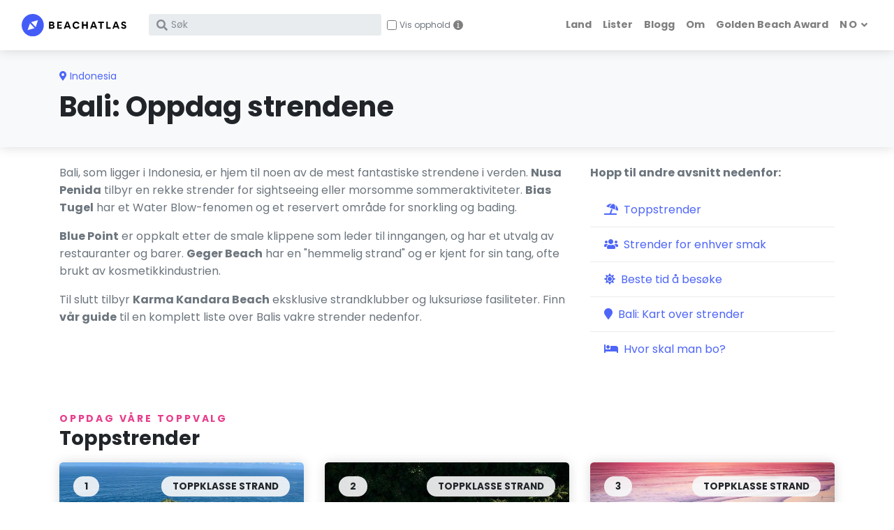

--- FILE ---
content_type: text/html; charset=utf-8
request_url: https://www.beachatlas.com/no/bali
body_size: 13363
content:
<!DOCTYPE html><html lang="no"><head><meta charset="utf-8"><meta http-equiv="X-UA-Compatible" content="IE=edge"><title>Bali: De beste strendene - BeachAtlas</title><meta name="description" content="Bali: Oppdag de beste strendene. Utforsk Nusa Penida, Crystal Bay Nusa Penida, Double Six Beach og mer."><meta name="viewport" content="width=device-width, initial-scale=1"><link rel="canonical" href="https://www.beachatlas.com/no/bali"><link rel="alternate" hreflang="en" href="https://www.beachatlas.com/bali"><link rel="alternate" hreflang="cs" href="https://www.beachatlas.com/cs/bali"><link rel="alternate" hreflang="de" href="https://www.beachatlas.com/de/bali"><link rel="alternate" hreflang="es" href="https://www.beachatlas.com/es/bali"><link rel="alternate" hreflang="fr" href="https://www.beachatlas.com/fr/bali"><link rel="alternate" hreflang="hr" href="https://www.beachatlas.com/hr/bali"><link rel="alternate" hreflang="it" href="https://www.beachatlas.com/it/bali"><link rel="alternate" hreflang="nl" href="https://www.beachatlas.com/nl/bali"><link rel="alternate" hreflang="no" href="https://www.beachatlas.com/no/bali"><link rel="alternate" hreflang="pl" href="https://www.beachatlas.com/pl/bali"><link rel="alternate" hreflang="pt" href="https://www.beachatlas.com/pt/bali"><link rel="alternate" hreflang="ru" href="https://www.beachatlas.com/ru/bali"><link rel="alternate" hreflang="sv" href="https://www.beachatlas.com/sv/bali"><meta property="og:image" content="https://beachatlas.s3.us-east-2.amazonaws.com/aa7704dc-2146-41fb-ad92-f1002268da12.jpeg"><link rel="stylesheet" href="/vendor/nouislider/nouislider.css"><link rel="stylesheet" href="https://fonts.googleapis.com/css?family=Playfair+Display:400,400i,700"><link rel="stylesheet" href="https://fonts.googleapis.com/css?family=Poppins:300,400,400i,700"><link rel="stylesheet" href="https://cdnjs.cloudflare.com/ajax/libs/Swiper/4.4.1/css/swiper.min.css"><link rel="stylesheet" href="/vendor/magnific-popup/magnific-popup.css"><link rel="stylesheet" href="https://unpkg.com/leaflet@1.5.1/dist/leaflet.css" integrity="sha512-xwE/Az9zrjBIphAcBb3F6JVqxf46+CDLwfLMHloNu6KEQCAWi6HcDUbeOfBIptF7tcCzusKFjFw2yuvEpDL9wQ==" crossorigin=""><link rel="stylesheet" href="https://beachatlas.s3.us-east-2.amazonaws.com/style.default.css" id="theme-stylesheet"><link rel="stylesheet" href="/css/custom.css"><link rel="stylesheet" href="https://cdn.jsdelivr.net/gh/lipis/flag-icons@7.0.0/css/flag-icons.min.css"><link rel="shortcut icon" href="/img/favicon.png"><!--[if lt IE 9]><script src="https://oss.maxcdn.com/html5shiv/3.7.3/html5shiv.min.js"></script><script src="https://oss.maxcdn.com/respond/1.4.2/respond.min.js"></script><![endif]--><link rel="stylesheet" href="https://use.fontawesome.com/releases/v5.8.1/css/all.css" integrity="sha384-50oBUHEmvpQ+1lW4y57PTFmhCaXp0ML5d60M1M7uH2+nqUivzIebhndOJK28anvf" crossorigin="anonymous"><script async src="https://pagead2.googlesyndication.com/pagead/js/adsbygoogle.js?client=ca-pub-8128976814602910" crossorigin="anonymous"></script><link rel="preconnect" href="https://www.booking.com" crossorigin><link rel="preconnect" href="https://cf.bstatic.com" crossorigin><link rel="dns-prefetch" href="https://www.booking.com"><link rel="dns-prefetch" href="https://cf.bstatic.com"><script>window.affiliateLabelPrefix = "l_451_no_";
</script><script async src="https://www.googletagmanager.com/gtag/js?id=G-QE3Z4GT3ZK"></script><script>window.dataLayer = window.dataLayer || [];
function gtag(){dataLayer.push(arguments);}
gtag('js', new Date());
contentGroup = `loc`;
contentCountry = `indonesia`;
sg = `u`;

var lang = `no`;
if (lang.length < 2) lang = "en";
configParams = {};
configParams['lang'] = lang;
if (contentGroup.length > 0) configParams['content_group'] = contentGroup;
if (contentCountry.length > 0) configParams['content_country'] = contentCountry;
if (sg.length > 0) configParams['sg'] = sg;

if (Object.keys(configParams).length > 0)
  gtag('config', 'G-QE3Z4GT3ZK', configParams);
else
  gtag('config', 'G-QE3Z4GT3ZK');
</script><script>function getLanguageFromUrl(url) {
  if (!url) return null;
  var urlObj = new URL(url);
  var pathname = urlObj.pathname;
  var match = pathname.match(/^\/([a-z]{2})\/(?=.)/i);
  return match ? match[1] : 'en';
}
function isSameDomain(url) {
  return url.startsWith(window.location.origin);
}
var currentLanguage = getLanguageFromUrl(window.location.href);
var referrerLanguage = getLanguageFromUrl(document.referrer);
//-Check if the user navigated from within your domain
if (isSameDomain(document.referrer) && currentLanguage !== referrerLanguage) {
    console.log(`${referrerLanguage} to ${currentLanguage}`);
    //-Send the event with gtag
    gtag('event', 'Language Switch', {
        'event_category': 'operational',
        'event_label': `${referrerLanguage} to ${currentLanguage} - ${document.referrer} to ${window.location.href}`
    });
}</script></head><body style="padding-top: 72px;"><header class="header"><nav class="navbar navbar-expand-lg fixed-top shadow navbar-light bg-white"><div class="container-fluid"><div class="d-flex align-items-center"><a class="navbar-brand py-1" href="/no"><img src="/img/logo.svg" alt="BeachAtlas logo"></a><form class="form-inline d-none d-lg-flex" action="/no/search" method="get" id="search"><div class="input-label-absolute input-label-absolute-left input-reset ml-lg-2 ml-xl-3 position-relative"> <label class="label-absolute" for="search_input"><i class="fa fa-search"></i><span class="sr-only">What are you looking for?</span></label><input class="form-control form-control-sm border-0 shadow-0 bg-gray-200 w-100" id="search_input" placeholder="Søk" aria-label="Search" name="search" style="padding-right: 30px;" maxLength="240"><button class="btn btn-reset btn-sm" type="reset" style="position: absolute; right: 10px; top: 50%; transform: translateY(-50%);"><i class="fa-times fas"></i></button></div><div class="ml-2" style="position: relative;"><div class="form-check-group d-flex align-items-center"><input class="form-check-input" type="checkbox" id="showStaysCheckboxCollapsedDesktop" style="width: 20px; height: 20px; margin-top: 0; position: relative;"><label class="form-check-label text-muted" for="showStaysCheckboxCollapsedDesktop" style="margin-bottom: 0; line-height: 20px; margin-left: 6px; user-select: none; font-size: 14px;">Vis opphold</label><div class="info-icon" style="margin-left: 8px; background-color: grey; color: white; border-radius: 50%; width: 20px; height: 20px; display: inline-flex; align-items: center; justify-content: center; cursor: pointer; font-size: 14px; font-family: 'Cursive';" onmouseover="this.nextElementSibling.style.display='block'" onmouseout="this.nextElementSibling.style.display='none'">i</div><div class="info-tooltip" style="display: none; position: absolute; top: 25px; left: 0; background-color: black; color: white; padding: 5px 10px; border-radius: 5px; font-size: 10px; white-space: normal; word-break: keep-all">Vis nærliggende overnattingssteder på Booking.com i en ny fane</div></div><script>document.addEventListener('DOMContentLoaded', function() {
    const checkbox = document.getElementById("showStaysCheckboxCollapsedDesktop");

    //-Function to set a cookie
    function setCookie(name, value, days) {
        const date = new Date();
        date.setTime(date.getTime() + (days * 24 * 60 * 60 * 1000));
        const expires = "expires=" + date.toUTCString();
        document.cookie = name + "=" + value + ";" + expires + ";path=/";
    }

    //-Function to get a cookie
    function getCookie(name) {
        const nameEQ = name + "=";
        const ca = document.cookie.split(';');
        for(let i = 0; i < ca.length; i++) {
            let c = ca[i];
            while (c.charAt(0) === ' ') c = c.substring(1);
            if (c.indexOf(nameEQ) === 0) return c.substring(nameEQ.length, c.length);
        }
        return null;
    }

    //-Ensure the cookie is set to true by default if it doesn't exist
    let savedValue = getCookie("showStaysCheckbox");
    if (savedValue === null) {
        //-If no cookie exists, set it to false and uncheck the checkbox
        setCookie("showStaysCheckbox", false, 365);
        checkbox.checked = false;
    } else {
        //-Set the checkbox state based on the cookie value
        checkbox.checked = (savedValue === 'true');
    }

    //-Update the cookie when the checkbox state changes
    checkbox.addEventListener('change', function() {
        setCookie("showStaysCheckbox", checkbox.checked, 365);
    });
});
</script></div><style>#search #showStaysCheckboxCollapsedDesktop {
    width: 14px !important;
    height: 14px !important;
}
#search label[for="showStaysCheckboxCollapsedDesktop"] {
    line-height: 14px !important;
    font-size: 12px !important;
    margin-left: 0px !important;
}
#search #showStaysCheckboxCollapsedDesktop ~ .info-icon {
    width: 14px !important;
    height: 14px !important;
    margin-left: 4px !important;
}
#search #showStaysCheckboxCollapsedDesktop ~ .info-tooltip {
    top: 15px !important;
}
    </style></form></div><div class="d-flex align-items-center justify-content-end"><button class="navbar-toggler d-lg-none mr-3" type="button" data-toggle="collapse" data-target="#searchCollapse" aria-controls="searchCollapse" aria-expanded="false" aria-label="Toggle search" style="background: none; border: none; padding: 0;"><i class="fa fa-search"> </i></button><button class="navbar-toggler navbar-toggler-right d-lg-none" type="button" data-toggle="collapse" data-target="#navbarCollapse" aria-controls="navbarCollapse" aria-expanded="false" aria-label="Toggle navigation"><i class="fa fa-bars"></i></button></div><div class="collapse navbar-collapse" id="searchCollapse"><form class="form-inline mt-4 mb-2 d-lg-none" action="/no/search" method="get" id="searchcollapsed"><div class="input-label-absolute input-label-absolute-left input-reset w-100"><label class="label-absolute" for="search_input"><i class="fa fa-search"></i><span class="sr-only">What are you looking for?</span></label><input class="form-control form-control-sm border-0 shadow-0 bg-gray-200 w-100" id="searchcollapsed_search" placeholder="Søk" aria-label="Search" name="search" style="font-size: 16px;" maxLength="240"><button class="btn btn-reset btn-sm" type="reset"><i class="fa-times fas"></i></button></div></form><div class="d-flex d-lg-none align-items-center mt-3 ml-4 mb-5" style="position: relative;"><div class="form-check-group d-flex align-items-center"><input class="form-check-input" type="checkbox" id="showStaysCheckboxCollapsed" style="width: 20px; height: 20px; margin-top: 0; position: relative;"><label class="form-check-label text-muted" for="showStaysCheckboxCollapsed" style="margin-bottom: 0; line-height: 20px; margin-left: 6px; user-select: none; font-size: 14px;">Vis opphold</label><div class="info-icon" style="margin-left: 8px; background-color: grey; color: white; border-radius: 50%; width: 20px; height: 20px; display: inline-flex; align-items: center; justify-content: center; cursor: pointer; font-size: 14px; font-family: 'Cursive';" onmouseover="this.nextElementSibling.style.display='block'" onmouseout="this.nextElementSibling.style.display='none'">i</div><div class="info-tooltip" style="display: none; position: absolute; top: 25px; left: 0; background-color: black; color: white; padding: 5px 10px; border-radius: 5px; font-size: 10px; white-space: normal; word-break: keep-all">Vis nærliggende overnattingssteder på Booking.com i en ny fane</div></div><script>document.addEventListener('DOMContentLoaded', function() {
    const checkbox = document.getElementById("showStaysCheckboxCollapsed");

    //-Function to set a cookie
    function setCookie(name, value, days) {
        const date = new Date();
        date.setTime(date.getTime() + (days * 24 * 60 * 60 * 1000));
        const expires = "expires=" + date.toUTCString();
        document.cookie = name + "=" + value + ";" + expires + ";path=/";
    }

    //-Function to get a cookie
    function getCookie(name) {
        const nameEQ = name + "=";
        const ca = document.cookie.split(';');
        for(let i = 0; i < ca.length; i++) {
            let c = ca[i];
            while (c.charAt(0) === ' ') c = c.substring(1);
            if (c.indexOf(nameEQ) === 0) return c.substring(nameEQ.length, c.length);
        }
        return null;
    }

    //-Ensure the cookie is set to true by default if it doesn't exist
    let savedValue = getCookie("showStaysCheckbox");
    if (savedValue === null) {
        //-If no cookie exists, set it to false and uncheck the checkbox
        setCookie("showStaysCheckbox", false, 365);
        checkbox.checked = false;
    } else {
        //-Set the checkbox state based on the cookie value
        checkbox.checked = (savedValue === 'true');
    }

    //-Update the cookie when the checkbox state changes
    checkbox.addEventListener('change', function() {
        setCookie("showStaysCheckbox", checkbox.checked, 365);
    });
});
</script><style>#searchCollapse #showStaysCheckboxCollapsed {
    width: 14px !important;
    height: 14px !important;
}
#searchCollapse label[for="showStaysCheckboxCollapsed"] {
    line-height: 14px !important;
    font-size: 12px !important;
    margin-left: 3px !important;
}
#searchCollapse #showStaysCheckboxCollapsed ~ .info-icon {
    width: 14px !important;
    height: 14px !important;
    margin-left: 3px !important;
}
#searchCollapse #showStaysCheckboxCollapsed ~ .info-tooltip {
    top: 15px !important;
}
</style></div></div><div class="collapse navbar-collapse" id="navbarCollapse">        <ul class="navbar-nav ml-auto">   <li class="nav-item"><a class="nav-link" href="/no/countries">Land</a></li><li class="nav-item"><a class="nav-link" href="/no/lists">Lister</a></li><li class="nav-item"><a class="nav-link" href="/no/blogs">Blogg</a></li><li class="nav-item"><a class="nav-link" href="/about">Om</a></li><li class="nav-item"><a class="nav-link" href="/golden-beach-award-2024">Golden Beach Award</a></li><li class="nav-item dropdown"><a class="nav-link dropdown-toggle undefined" id="docsDropdownMenuLink" href="/" data-toggle="dropdown" aria-haspopup="true" aria-expanded="false"> <span class="text-uppercase">no</span></a><div class="dropdown-menu dropdown-menu-right" aria-labelledby="docsDropdownMenuLink"><h6 class="dropdown-header font-weight-normal">🌍 no</h6><a class="dropdown-item" href="https://www.beachatlas.com/bali">EN </a><a class="dropdown-item" href="https://www.beachatlas.com/cs/bali">CS </a><a class="dropdown-item" href="https://www.beachatlas.com/de/bali">DE </a><a class="dropdown-item" href="https://www.beachatlas.com/es/bali">ES </a><a class="dropdown-item" href="https://www.beachatlas.com/fr/bali">FR </a><a class="dropdown-item" href="https://www.beachatlas.com/hr/bali">HR </a><a class="dropdown-item" href="https://www.beachatlas.com/it/bali">IT </a><a class="dropdown-item" href="https://www.beachatlas.com/nl/bali">NL </a><a class="dropdown-item" href="https://www.beachatlas.com/pl/bali">PL </a><a class="dropdown-item" href="https://www.beachatlas.com/pt/bali">PT </a><a class="dropdown-item" href="https://www.beachatlas.com/ru/bali">RU </a><a class="dropdown-item" href="https://www.beachatlas.com/sv/bali">SV </a></div></li></ul></div></div></nav></header><script>document.addEventListener('DOMContentLoaded', function() {
    var searchCollapse = document.getElementById('searchCollapse');
    var navbarCollapse = document.getElementById('navbarCollapse');

    //-When search collapse is shown, hide the main navbar collapse
    $('#searchCollapse').on('show.bs.collapse', function () {
        $('#navbarCollapse').collapse('hide');
    });

    //-When navbar collapse is shown, hide the search collapse
    $('#navbarCollapse').on('show.bs.collapse', function () {
        $('#searchCollapse').collapse('hide');
    });

    handleSearchFormSubmission('searchcollapsed', 'searchcollapsed_search', 'showStaysCheckboxCollapsed', 'no');
    handleSearchFormSubmission('search', 'search_input', 'showStaysCheckboxCollapsedDesktop', 'no');
});</script><section class="py-4 bg-gray-100 shadow"><div class="container"><span class="text-primary text-sm"><i class="fa-map-marker-alt fa mr-1"></i><a href="/no/indonesia" onclick="gtag('event', 'location-recommended-click', {'type': 'parent-location-top' });"><span>Indonesia</span></a></span><h1 style="padding-top:6px">Bali: Oppdag strendene</h1></div></section><section class="pt-4"><div class="container"><div class="row"><div class="col-lg-8"><div class="text-block"><div class="text-block-custom"><p>Bali, som ligger i Indonesia, er hjem til noen av de mest fantastiske strendene i verden. <b>Nusa Penida</b> tilbyr en rekke strender for sightseeing eller morsomme sommeraktiviteter. <b>Bias Tugel</b> har et Water Blow-fenomen og et reservert område for snorkling og bading.</p>
<p><b>Blue Point</b> er oppkalt etter de smale klippene som leder til inngangen, og har et utvalg av restauranter og barer. <b>Geger Beach</b> har en "hemmelig strand" og er kjent for sin tang, ofte brukt av kosmetikkindustrien.</p>
<p>Til slutt tilbyr <b>Karma Kandara Beach</b> eksklusive strandklubber og luksuriøse fasiliteter. Finn <b>vår guide</b> til en komplett liste over Balis vakre strender nedenfor.</p></div></div></div><div class="col-lg-4"><div class="text-block-custom"><b>Hopp til andre avsnitt nedenfor:</b></div><div class="list-group list-group-flush my-3"><a class="list-group-item list-group-item-action text-primary" href="#top-beaches" onclick="gtag('event', 'location-internal-click', {'type': 'contents-#top-beaches'});"><i class="fas fa-umbrella-beach mr-2 text-primary"> </i><span>Toppstrender</span></a><a class="list-group-item list-group-item-action text-primary" href="#beaches-attributes" onclick="gtag('event', 'location-internal-click', {'type': 'contents-#beaches-attributes'});"><i class="fas fa-users mr-2 text-primary"> </i><span>Strender for enhver smak</span></a><a class="list-group-item list-group-item-action text-primary" href="#best-time" onclick="gtag('event', 'location-internal-click', {'type': 'contents-#best-time'});"><i class="fas fa-sun mr-2 text-primary"> </i><span>Beste tid å besøke</span></a><a class="list-group-item list-group-item-action text-primary" href="#beaches-map" onclick="gtag('event', 'location-internal-click', {'type': 'contents-#beaches-map'});"><i class="fas fa-map-marker mr-2 text-primary"> </i><span>Bali: Kart over strender</span></a><a class="list-group-item list-group-item-action text-primary" href="#accomodation" onclick="gtag('event', 'location-internal-click', {'type': 'contents-#accomodation'});"><i class="fas fa-bed mr-2 text-primary"> </i><span>Hvor skal man bo?</span></a></div></div></div></div></section><section class="py-4 custom-anchor" id="top-beaches"><div class="container pt-4"><p class="subtitle text-secondary text-sm">Oppdag våre toppvalg</p><h2 class="h3 mb-3">Toppstrender</h2><div class="row"><div class="col-lg-4 col-md-6 col-sm-6 mb-4"><div class="card shadow border-0 h-100"><div class="aspect-ratio-4-3"><div class="content"><a href="/no/nusa-penida" target="_self" onclick="gtag('event', 'location-beach-click', {'type': 'beach-1' });"><img class="img-fluid card-img-top h-100 object-fit-cover" src="https://beachatlas.s3.us-east-2.amazonaws.com/aa7704dc-2146-41fb-ad92-f1002268da12.jpeg" alt="Nusa Penida" loading="lazy"><div class="card-img-overlay-top d-flex justify-content-between align-items-center" style="top:1.25rem"><div class="badge badge-transparent badge-pill px-3 py-2" style="font-size:85%">1</div><div class="badge badge-transparent badge-pill px-3 py-2" style="font-size:85%">TOPPKLASSE STRAND</div></div></a></div></div><div class="card-body"><a class="text-uppercase text-muted text-sm letter-spacing-2" href="/no/bali">Bali </a><div class="h5 my-2"><a class="text-dark" href="/no/nusa-penida" target="_self" onclick="gtag('event', 'location-beach-click', {'type': 'beach-1' });">Nusa Penida</a></div><p class="my-2 text-muted text-sm">Øya Nusa Penida er kjent for sine imponerende strender, som kan klassifiseres i to distinkte kategorier. Disse kategoriene inkluderer strender som er ...</p><a class="btn btn-link pl-0" href="/no/nusa-penida" style="padding-bottom: 0.25rem !important" target="_self" onclick="gtag('event', 'location-beach-click', {'type': 'beach-1' });">Les mer<i class="fa fa-long-arrow-alt-right ml-2"></i></a></div></div></div><div class="col-lg-4 col-md-6 col-sm-6 mb-4"><div class="card shadow border-0 h-100"><div class="aspect-ratio-4-3"><div class="content"><a href="/no/crystal-bay-nusa-penida" target="_self" onclick="gtag('event', 'location-beach-click', {'type': 'beach-2' });"><img class="img-fluid card-img-top h-100 object-fit-cover" src="https://beachatlas.s3.us-east-2.amazonaws.com/crystal-bay-nusa-penida.jpg" alt="Crystal Bay Nusa Penida" loading="lazy"><div class="card-img-overlay-top d-flex justify-content-between align-items-center" style="top:1.25rem"><div class="badge badge-transparent badge-pill px-3 py-2" style="font-size:85%">2</div><div class="badge badge-transparent badge-pill px-3 py-2" style="font-size:85%">TOPPKLASSE STRAND</div></div></a></div></div><div class="card-body"><a class="text-uppercase text-muted text-sm letter-spacing-2" href="/no/bali">Bali </a><div class="h5 my-2"><a class="text-dark" href="/no/crystal-bay-nusa-penida" target="_self" onclick="gtag('event', 'location-beach-click', {'type': 'beach-2' });">Crystal Bay Nusa Penida</a></div><p class="my-2 text-muted text-sm">Crystal Bay er en populær strand som ligger på øya Nusa Penida. Kjent for sin naturlige skjønnhet, er det en av de få tilgjengelige badeplassene på øy...</p><a class="btn btn-link pl-0" href="/no/crystal-bay-nusa-penida" style="padding-bottom: 0.25rem !important" target="_self" onclick="gtag('event', 'location-beach-click', {'type': 'beach-2' });">Les mer<i class="fa fa-long-arrow-alt-right ml-2"></i></a></div></div></div><div class="col-lg-4 col-md-6 col-sm-6 mb-4"><div class="card shadow border-0 h-100"><div class="aspect-ratio-4-3"><div class="content"><a href="/no/double-six" target="_self" onclick="gtag('event', 'location-beach-click', {'type': 'beach-3' });"><img class="img-fluid card-img-top h-100 object-fit-cover" src="https://beachatlas.s3.us-east-2.amazonaws.com/double-six.jpg" alt="Double Six Beach" loading="lazy"><div class="card-img-overlay-top d-flex justify-content-between align-items-center" style="top:1.25rem"><div class="badge badge-transparent badge-pill px-3 py-2" style="font-size:85%">3</div><div class="badge badge-transparent badge-pill px-3 py-2" style="font-size:85%">TOPPKLASSE STRAND</div></div></a></div></div><div class="card-body"><a class="text-uppercase text-muted text-sm letter-spacing-2" href="/no/bali">Bali </a><div class="h5 my-2"><a class="text-dark" href="/no/double-six" target="_self" onclick="gtag('event', 'location-beach-click', {'type': 'beach-3' });">Double Six Beach</a></div><p class="my-2 text-muted text-sm">Double Six Beach er et populært reisemål som ligger i det livlige området Seminyak, på vestkysten av Bali, Indonesia. Stranden har fått navnet sitt fr...</p><a class="btn btn-link pl-0" href="/no/double-six" style="padding-bottom: 0.25rem !important" target="_self" onclick="gtag('event', 'location-beach-click', {'type': 'beach-3' });">Les mer<i class="fa fa-long-arrow-alt-right ml-2"></i></a></div></div></div><div class="col-lg-4 col-md-6 col-sm-6 mb-4"><div class="card shadow border-0 h-100"><div class="aspect-ratio-4-3"><div class="content"><a href="/no/kelingking-nusa-penida" target="_self" onclick="gtag('event', 'location-beach-click', {'type': 'beach-4' });"><img class="img-fluid card-img-top h-100 object-fit-cover" src="https://beachatlas.s3.us-east-2.amazonaws.com/kelingking-nusa-penida.jpg" alt="Kelingking Beach Nusa Penida" loading="lazy"><div class="card-img-overlay-top d-flex justify-content-between align-items-center" style="top:1.25rem"><div class="badge badge-transparent badge-pill px-3 py-2" style="font-size:85%">4</div><div class="badge badge-transparent badge-pill px-3 py-2" style="font-size:85%">TOPPKLASSE STRAND</div></div></a></div></div><div class="card-body"><a class="text-uppercase text-muted text-sm letter-spacing-2" href="/no/bali">Bali </a><div class="h5 my-2"><a class="text-dark" href="/no/kelingking-nusa-penida" target="_self" onclick="gtag('event', 'location-beach-click', {'type': 'beach-4' });">Kelingking Beach Nusa Penida</a></div><p class="my-2 text-muted text-sm">Kelingking Beach Nusa Penida er en fremtredende turistattraksjon som ligger på øya Nusa Penida, Bali, kjent for sin uberørte hvite sandstrand. Den er ...</p><a class="btn btn-link pl-0" href="/no/kelingking-nusa-penida" style="padding-bottom: 0.25rem !important" target="_self" onclick="gtag('event', 'location-beach-click', {'type': 'beach-4' });">Les mer<i class="fa fa-long-arrow-alt-right ml-2"></i></a></div></div></div><div class="col-lg-4 col-md-6 col-sm-6 mb-4"><div class="card shadow border-0 h-100"><div class="aspect-ratio-4-3"><div class="content"><a href="/no/melasti-ungasan" target="_self" onclick="gtag('event', 'location-beach-click', {'type': 'beach-5' });"><img class="img-fluid card-img-top h-100 object-fit-cover" src="https://beachatlas.s3.us-east-2.amazonaws.com/melasti-ungasan.jpg" alt="Melasti Beach Ungasan" loading="lazy"><div class="card-img-overlay-top d-flex justify-content-between align-items-center" style="top:1.25rem"><div class="badge badge-transparent badge-pill px-3 py-2" style="font-size:85%">5</div><div class="badge badge-transparent badge-pill px-3 py-2" style="font-size:85%">TOPPKLASSE STRAND</div></div></a></div></div><div class="card-body"><a class="text-uppercase text-muted text-sm letter-spacing-2" href="/no/bali">Bali </a><div class="h5 my-2"><a class="text-dark" href="/no/melasti-ungasan" target="_self" onclick="gtag('event', 'location-beach-click', {'type': 'beach-5' });">Melasti Beach Ungasan</a></div><p class="my-2 text-muted text-sm">Melasti Beach Ungasan er en vakker strand som ligger nedenfor en høy klippe i Ungasan-området. Stranden er kjent for sitt uberørte blå hav og hvite sa...</p><a class="btn btn-link pl-0" href="/no/melasti-ungasan" style="padding-bottom: 0.25rem !important" target="_self" onclick="gtag('event', 'location-beach-click', {'type': 'beach-5' });">Les mer<i class="fa fa-long-arrow-alt-right ml-2"></i></a></div></div></div><div class="col-lg-4 col-md-6 col-sm-6 mb-4"><div class="card shadow border-0 h-100"><div class="aspect-ratio-4-3"><div class="content"><a href="/no/nusa-dua-2" target="_self" onclick="gtag('event', 'location-beach-click', {'type': 'beach-6' });"><img class="img-fluid card-img-top h-100 object-fit-cover" src="https://beachatlas.s3.us-east-2.amazonaws.com/nusa-dua-2.jpg" alt="Nusa Dua Beach" loading="lazy"><div class="card-img-overlay-top d-flex justify-content-between align-items-center" style="top:1.25rem"><div class="badge badge-transparent badge-pill px-3 py-2" style="font-size:85%">6</div><div class="badge badge-transparent badge-pill px-3 py-2" style="font-size:85%">TOPPKLASSE STRAND</div></div></a></div></div><div class="card-body"><a class="text-uppercase text-muted text-sm letter-spacing-2" href="/no/bali">Bali </a><div class="h5 my-2"><a class="text-dark" href="/no/nusa-dua-2" target="_self" onclick="gtag('event', 'location-beach-click', {'type': 'beach-6' });">Nusa Dua Beach</a></div><p class="my-2 text-muted text-sm">Nusa Dua-stranden er en kystdestinasjon som ligger langs Det indiske hav. Den er kjent for sine fantastiske utsikter, hvor uberørte hvite sandstrender...</p><a class="btn btn-link pl-0" href="/no/nusa-dua-2" style="padding-bottom: 0.25rem !important" target="_self" onclick="gtag('event', 'location-beach-click', {'type': 'beach-6' });">Les mer<i class="fa fa-long-arrow-alt-right ml-2"></i></a></div></div></div><div class="col-lg-4 col-md-6 col-sm-6 mb-4"><div class="card shadow border-0 h-100"><div class="aspect-ratio-4-3"><div class="content"><a href="/no/pandawa" target="_self" onclick="gtag('event', 'location-beach-click', {'type': 'beach-7' });"><img class="img-fluid card-img-top h-100 object-fit-cover" src="https://beachatlas.s3.us-east-2.amazonaws.com/pandawa.jpg" alt="Pandawa Beach" loading="lazy"><div class="card-img-overlay-top d-flex justify-content-between align-items-center" style="top:1.25rem"><div class="badge badge-transparent badge-pill px-3 py-2" style="font-size:85%">7</div><div class="badge badge-transparent badge-pill px-3 py-2" style="font-size:85%">TOPPKLASSE STRAND</div></div></a></div></div><div class="card-body"><a class="text-uppercase text-muted text-sm letter-spacing-2" href="/no/bali">Bali </a><div class="h5 my-2"><a class="text-dark" href="/no/pandawa" target="_self" onclick="gtag('event', 'location-beach-click', {'type': 'beach-7' });">Pandawa Beach</a></div><p class="my-2 text-muted text-sm">Pandawa Beach er en lang strandstrekning som ligger i Sør-Bali. Den er kjent for sine vakre utsikter, inkludert pittoreske veier over stranden og en n...</p><a class="btn btn-link pl-0" href="/no/pandawa" style="padding-bottom: 0.25rem !important" target="_self" onclick="gtag('event', 'location-beach-click', {'type': 'beach-7' });">Les mer<i class="fa fa-long-arrow-alt-right ml-2"></i></a></div></div></div><div class="col-lg-4 col-md-6 col-sm-6 mb-4"><div class="card shadow border-0 h-100"><div class="aspect-ratio-4-3"><div class="content"><a href="/no/batu-bolong" target="_self" onclick="gtag('event', 'location-beach-click', {'type': 'beach-8' });"><img class="img-fluid card-img-top h-100 object-fit-cover" src="https://beachatlas.s3.us-east-2.amazonaws.com/batu-bolong.jpg" alt="Pantai Batu Bolong" loading="lazy"><div class="card-img-overlay-top d-flex justify-content-between align-items-center" style="top:1.25rem"><div class="badge badge-transparent badge-pill px-3 py-2" style="font-size:85%">8</div><div class="badge badge-transparent badge-pill px-3 py-2" style="font-size:85%">TOPPKLASSE STRAND</div></div></a></div></div><div class="card-body"><a class="text-uppercase text-muted text-sm letter-spacing-2" href="/no/bali">Bali </a><div class="h5 my-2"><a class="text-dark" href="/no/batu-bolong" target="_self" onclick="gtag('event', 'location-beach-click', {'type': 'beach-8' });">Pantai Batu Bolong</a></div><p class="my-2 text-muted text-sm">Pantai Batu Bolong er en strand som ligger på Bali, kjent for sine pittoreske solnedganger og varme, solfylte dager. Stranden kjennetegnes ved at den ...</p><a class="btn btn-link pl-0" href="/no/batu-bolong" style="padding-bottom: 0.25rem !important" target="_self" onclick="gtag('event', 'location-beach-click', {'type': 'beach-8' });">Les mer<i class="fa fa-long-arrow-alt-right ml-2"></i></a></div></div></div><div class="col-lg-4 col-md-6 col-sm-6 mb-4"><div class="card shadow border-0 h-100"><div class="aspect-ratio-4-3"><div class="content"><a href="/no/atuh" target="_self" onclick="gtag('event', 'location-beach-click', {'type': 'beach-9' });"><img class="img-fluid card-img-top h-100 object-fit-cover" src="https://beachatlas.s3.us-east-2.amazonaws.com/atuh.jpg" alt="Atuh Beach" loading="lazy"><div class="card-img-overlay-top d-flex justify-content-between align-items-center" style="top:1.25rem"><div class="badge badge-transparent badge-pill px-3 py-2" style="font-size:85%">9</div></div></a></div></div><div class="card-body"><a class="text-uppercase text-muted text-sm letter-spacing-2" href="/no/bali">Bali </a><div class="h5 my-2"><a class="text-dark" href="/no/atuh" target="_self" onclick="gtag('event', 'location-beach-click', {'type': 'beach-9' });">Atuh Beach</a></div><p class="my-2 text-muted text-sm">Atuh Beach er en bortgjemt perle lokalisert på Nusa Penida. Reisen til stranden er et eventyr i seg selv, med en røff vei. Ved ankomst blir besøkende ...</p><a class="btn btn-link pl-0" href="/no/atuh" style="padding-bottom: 0.25rem !important" target="_self" onclick="gtag('event', 'location-beach-click', {'type': 'beach-9' });">Les mer<i class="fa fa-long-arrow-alt-right ml-2"></i></a></div></div></div></div><div class="collapse" id="collapseRemainingElements"><div class="row"><div class="col-lg-4 col-md-6 col-sm-6 mb-4"><div class="card shadow border-0 h-100"><div class="aspect-ratio-4-3"><div class="content"><a href="/no/bias-tugel" target="_self" onclick="gtag('event', 'location-beach-click', {'type': 'beach-10' });"><img class="img-fluid card-img-top h-100 object-fit-cover" src="https://beachatlas.s3.us-east-2.amazonaws.com/96cb8730-7a6e-4da6-ab2c-1821f2b90680.jpeg" alt="Bias Tugel" loading="lazy"><div class="card-img-overlay-top d-flex justify-content-between align-items-center" style="top:1.25rem"><div class="badge badge-transparent badge-pill px-3 py-2" style="font-size:85%">10</div></div></a></div></div><div class="card-body"><a class="text-uppercase text-muted text-sm letter-spacing-2" href="/no/bali">Bali </a><div class="h5 my-2"><a class="text-dark" href="/no/bias-tugel" target="_self" onclick="gtag('event', 'location-beach-click', {'type': 'beach-10' });">Bias Tugel</a></div><p class="my-2 text-muted text-sm">Bias Tugel-stranden er en liten bukt som ligger øst for Bali-øya i Indonesia. Denne nydelige strekningen med hvit sand, som vender mot det praktfulle ...</p><a class="btn btn-link pl-0" href="/no/bias-tugel" style="padding-bottom: 0.25rem !important" target="_self" onclick="gtag('event', 'location-beach-click', {'type': 'beach-10' });">Les mer<i class="fa fa-long-arrow-alt-right ml-2"></i></a></div></div></div><div class="col-lg-4 col-md-6 col-sm-6 mb-4"><div class="card shadow border-0 h-100"><div class="aspect-ratio-4-3"><div class="content"><a href="/no/blue-lagoon-3" target="_self" onclick="gtag('event', 'location-beach-click', {'type': 'beach-11' });"><img class="img-fluid card-img-top h-100 object-fit-cover" src="https://beachatlas.s3.us-east-2.amazonaws.com/blue-lagoon-3.jpg" alt="Blue Lagoon Beach" loading="lazy"><div class="card-img-overlay-top d-flex justify-content-between align-items-center" style="top:1.25rem"><div class="badge badge-transparent badge-pill px-3 py-2" style="font-size:85%">11</div></div></a></div></div><div class="card-body"><a class="text-uppercase text-muted text-sm letter-spacing-2" href="/no/bali">Bali </a><div class="h5 my-2"><a class="text-dark" href="/no/blue-lagoon-3" target="_self" onclick="gtag('event', 'location-beach-click', {'type': 'beach-11' });">Blue Lagoon Beach</a></div><p class="my-2 text-muted text-sm">Blue Lagoon Beach er en bortgjemt og fredelig strand som ligger i Karangasem, Bali, på østsiden av øya. Den er plassert på motsatt side av Padang Bai ...</p><a class="btn btn-link pl-0" href="/no/blue-lagoon-3" style="padding-bottom: 0.25rem !important" target="_self" onclick="gtag('event', 'location-beach-click', {'type': 'beach-11' });">Les mer<i class="fa fa-long-arrow-alt-right ml-2"></i></a></div></div></div><div class="col-lg-4 col-md-6 col-sm-6 mb-4"><div class="card shadow border-0 h-100"><div class="aspect-ratio-4-3"><div class="content"><a href="/no/blue-point" target="_self" onclick="gtag('event', 'location-beach-click', {'type': 'beach-12' });"><img class="img-fluid card-img-top h-100 object-fit-cover" src="https://beachatlas.s3.us-east-2.amazonaws.com/05dcf790-c4bf-470f-8f3e-62bf61e6a170.jpeg" alt="Blue Point" loading="lazy"><div class="card-img-overlay-top d-flex justify-content-between align-items-center" style="top:1.25rem"><div class="badge badge-transparent badge-pill px-3 py-2" style="font-size:85%">12</div></div></a></div></div><div class="card-body"><a class="text-uppercase text-muted text-sm letter-spacing-2" href="/no/bali">Bali </a><div class="h5 my-2"><a class="text-dark" href="/no/blue-point" target="_self" onclick="gtag('event', 'location-beach-click', {'type': 'beach-12' });">Blue Point</a></div><p class="my-2 text-muted text-sm">Blue Point-stranden er en vakker strand som ligger på Bali, Indonesia. Inngangen til denne hvite sandstranden er gjennom en smal kløft. Dette stedet e...</p><a class="btn btn-link pl-0" href="/no/blue-point" style="padding-bottom: 0.25rem !important" target="_self" onclick="gtag('event', 'location-beach-click', {'type': 'beach-12' });">Les mer<i class="fa fa-long-arrow-alt-right ml-2"></i></a></div></div></div><div class="col-lg-4 col-md-6 col-sm-6 mb-4"><div class="card shadow border-0 h-100"><div class="aspect-ratio-4-3"><div class="content"><a href="/no/broken" target="_self" onclick="gtag('event', 'location-beach-click', {'type': 'beach-13' });"><img class="img-fluid card-img-top h-100 object-fit-cover" src="https://beachatlas.s3.us-east-2.amazonaws.com/broken.jpg" alt="Broken Beach" loading="lazy"><div class="card-img-overlay-top d-flex justify-content-between align-items-center" style="top:1.25rem"><div class="badge badge-transparent badge-pill px-3 py-2" style="font-size:85%">13</div></div></a></div></div><div class="card-body"><a class="text-uppercase text-muted text-sm letter-spacing-2" href="/no/bali">Bali </a><div class="h5 my-2"><a class="text-dark" href="/no/broken" target="_self" onclick="gtag('event', 'location-beach-click', {'type': 'beach-13' });">Broken Beach</a></div><p class="my-2 text-muted text-sm">Broken Beach er et fantastisk naturområde kjent for sine unike geologiske trekk og imponerende utsikt. Stranden har fått sitt navn fra et sirkulært hu...</p><a class="btn btn-link pl-0" href="/no/broken" style="padding-bottom: 0.25rem !important" target="_self" onclick="gtag('event', 'location-beach-click', {'type': 'beach-13' });">Les mer<i class="fa fa-long-arrow-alt-right ml-2"></i></a></div></div></div><div class="col-lg-4 col-md-6 col-sm-6 mb-4"><div class="card shadow border-0 h-100"><div class="aspect-ratio-4-3"><div class="content"><a href="/no/diamond" target="_self" onclick="gtag('event', 'location-beach-click', {'type': 'beach-14' });"><img class="img-fluid card-img-top h-100 object-fit-cover" src="https://beachatlas.s3.us-east-2.amazonaws.com/diamond.jpg" alt="Diamond Beach" loading="lazy"><div class="card-img-overlay-top d-flex justify-content-between align-items-center" style="top:1.25rem"><div class="badge badge-transparent badge-pill px-3 py-2" style="font-size:85%">14</div></div></a></div></div><div class="card-body"><a class="text-uppercase text-muted text-sm letter-spacing-2" href="/no/bali">Bali </a><div class="h5 my-2"><a class="text-dark" href="/no/diamond" target="_self" onclick="gtag('event', 'location-beach-click', {'type': 'beach-14' });">Diamond Beach</a></div><p class="my-2 text-muted text-sm">Diamond Beach er et pittoresk sted som ligger på kysten av Bali. Kjent for sin fantastiske naturlige skjønnhet, kjennetegnes stranden av myk, pudderak...</p><a class="btn btn-link pl-0" href="/no/diamond" style="padding-bottom: 0.25rem !important" target="_self" onclick="gtag('event', 'location-beach-click', {'type': 'beach-14' });">Les mer<i class="fa fa-long-arrow-alt-right ml-2"></i></a></div></div></div><div class="col-lg-4 col-md-6 col-sm-6 mb-4"><div class="card shadow border-0 h-100"><div class="aspect-ratio-4-3"><div class="content"><a href="/no/geger-beach" target="_self" onclick="gtag('event', 'location-beach-click', {'type': 'beach-15' });"><img class="img-fluid card-img-top h-100 object-fit-cover" src="https://beachatlas.s3.us-east-2.amazonaws.com/f35110ea-1f5c-4840-9f50-e589044e2a1b.jpeg" alt="Geger Beach" loading="lazy"><div class="card-img-overlay-top d-flex justify-content-between align-items-center" style="top:1.25rem"><div class="badge badge-transparent badge-pill px-3 py-2" style="font-size:85%">15</div></div></a></div></div><div class="card-body"><a class="text-uppercase text-muted text-sm letter-spacing-2" href="/no/bali">Bali </a><div class="h5 my-2"><a class="text-dark" href="/no/geger-beach" target="_self" onclick="gtag('event', 'location-beach-click', {'type': 'beach-15' });">Geger Beach</a></div><p class="my-2 text-muted text-sm">Geger Beach, som ligger i den sørlige delen av Bali, Indonesia, er et uberørt naturunder med fin hvit sand.
Besøkende som søker mer avsidesliggende om...</p><a class="btn btn-link pl-0" href="/no/geger-beach" style="padding-bottom: 0.25rem !important" target="_self" onclick="gtag('event', 'location-beach-click', {'type': 'beach-15' });">Les mer<i class="fa fa-long-arrow-alt-right ml-2"></i></a></div></div></div><div class="col-lg-4 col-md-6 col-sm-6 mb-4"><div class="card shadow border-0 h-100"><div class="aspect-ratio-4-3"><div class="content"><a href="/no/karang" target="_self" onclick="gtag('event', 'location-beach-click', {'type': 'beach-16' });"><img class="img-fluid card-img-top h-100 object-fit-cover" src="https://beachatlas.s3.us-east-2.amazonaws.com/karang.jpg" alt="Karang Beach" loading="lazy"><div class="card-img-overlay-top d-flex justify-content-between align-items-center" style="top:1.25rem"><div class="badge badge-transparent badge-pill px-3 py-2" style="font-size:85%">16</div></div></a></div></div><div class="card-body"><a class="text-uppercase text-muted text-sm letter-spacing-2" href="/no/bali">Bali </a><div class="h5 my-2"><a class="text-dark" href="/no/karang" target="_self" onclick="gtag('event', 'location-beach-click', {'type': 'beach-16' });">Karang Beach</a></div><p class="my-2 text-muted text-sm">Karang Beach er en fredelig strand som ligger i Sanur-området. Kjent for sine magiske soloppganger, tilbyr stranden en rolig setting for tidlige morge...</p><a class="btn btn-link pl-0" href="/no/karang" style="padding-bottom: 0.25rem !important" target="_self" onclick="gtag('event', 'location-beach-click', {'type': 'beach-16' });">Les mer<i class="fa fa-long-arrow-alt-right ml-2"></i></a></div></div></div><div class="col-lg-4 col-md-6 col-sm-6 mb-4"><div class="card shadow border-0 h-100"><div class="aspect-ratio-4-3"><div class="content"><a href="/no/karma-kandara-beach" target="_self" onclick="gtag('event', 'location-beach-click', {'type': 'beach-17' });"><img class="img-fluid card-img-top h-100 object-fit-cover" src="https://beachatlas.s3.us-east-2.amazonaws.com/48965bc5-f710-4c77-b783-93a7f3b9d081.jpeg" alt="Karma Kandara Beach" loading="lazy"><div class="card-img-overlay-top d-flex justify-content-between align-items-center" style="top:1.25rem"><div class="badge badge-transparent badge-pill px-3 py-2" style="font-size:85%">17</div></div></a></div></div><div class="card-body"><a class="text-uppercase text-muted text-sm letter-spacing-2" href="/no/bali">Bali </a><div class="h5 my-2"><a class="text-dark" href="/no/karma-kandara-beach" target="_self" onclick="gtag('event', 'location-beach-click', {'type': 'beach-17' });">Karma Kandara Beach</a></div><p class="my-2 text-muted text-sm">Karma Kandara-stranden ligger på Bali, Indonesia, og kan skilte med en bortgjemt og pittoresk beliggenhet omgitt av imponerende klipper og kritthvit s...</p><a class="btn btn-link pl-0" href="/no/karma-kandara-beach" style="padding-bottom: 0.25rem !important" target="_self" onclick="gtag('event', 'location-beach-click', {'type': 'beach-17' });">Les mer<i class="fa fa-long-arrow-alt-right ml-2"></i></a></div></div></div><div class="col-lg-4 col-md-6 col-sm-6 mb-4"><div class="card shadow border-0 h-100"><div class="aspect-ratio-4-3"><div class="content"><a href="/no/kuta-beach" target="_self" onclick="gtag('event', 'location-beach-click', {'type': 'beach-18' });"><img class="img-fluid card-img-top h-100 object-fit-cover" src="https://beachatlas.s3.us-east-2.amazonaws.com/008079b0-1ea7-44ef-b1ec-20a180a0f5a9.jpeg" alt="Kuta Beach" loading="lazy"><div class="card-img-overlay-top d-flex justify-content-between align-items-center" style="top:1.25rem"><div class="badge badge-transparent badge-pill px-3 py-2" style="font-size:85%">18</div></div></a></div></div><div class="card-body"><a class="text-uppercase text-muted text-sm letter-spacing-2" href="/no/bali">Bali </a><div class="h5 my-2"><a class="text-dark" href="/no/kuta-beach" target="_self" onclick="gtag('event', 'location-beach-click', {'type': 'beach-18' });">Kuta Beach</a></div><p class="my-2 text-muted text-sm">Kuta Beach ligger på den fantastiske øya Bali i Indonesia og har fått internasjonal anerkjennelse for sin lange kystlinje som gir en fantastisk utsikt...</p><a class="btn btn-link pl-0" href="/no/kuta-beach" style="padding-bottom: 0.25rem !important" target="_self" onclick="gtag('event', 'location-beach-click', {'type': 'beach-18' });">Les mer<i class="fa fa-long-arrow-alt-right ml-2"></i></a></div></div></div></div></div><div class="row mt-2"><div class="col-12 text-center"><button class="btn btn-primary mb-4" id="load-more" type="button" data-toggle="collapse" data-target="#collapseRemainingElements" aria-expanded="false" aria-controls="collapseRemainingElements" onclick="gtag('event', 'location-beach-click', {'type': 'load-more-beaches' });">Last inn flere strender</button></div></div><script>window.onload = function() {
  $('#collapseRemainingElements').on('shown.bs.collapse', function() {
    $('#load-more').hide();
  });
}
</script></div></section><section class="pb-4 pt-2 custom-anchor" id="beaches-attributes"><div class="container"><div class="row mb-2"><div class="col-md-8"><p class="subtitle text-secondary text-sm">Vårt utvalg av strender for dine favorittaktiviteter</p><h2 class="h3">Strender for enhver smak</h2></div></div><div class="row"><div class="col-6 col-sm-6 col-lg-4 mb-3"><div class="card border-0 shadow hover-animate py-3 h-100"><div class="media align-items-center ml-3"><div class="icon-rounded bg-primary-light icon-rounded-sm mr-4" style="flex-shrink:1"><i class="fas fa-dog text-primary"></i></div><a href="/no/hundevennlige-strender-bali" style="flex-shrink:5" onclick="gtag('event', 'location-recommended-click', {'type': 'attribute-list-card' });"><div class="media-body"><h3 class="h6 text-uppercase text-primary text-sm" style="margin-bottom: 0px !important">Bali - Hundevennlige strender</h3></div></a></div></div></div><div class="col-6 col-sm-6 col-lg-4 mb-3"><div class="card border-0 shadow hover-animate py-3 h-100"><div class="media align-items-center ml-3"><div class="icon-rounded bg-primary-light icon-rounded-sm mr-4" style="flex-shrink:1"><i class="fas fa-child text-primary"></i></div><a href="/no/sandstrender-bali" style="flex-shrink:5" onclick="gtag('event', 'location-recommended-click', {'type': 'attribute-list-card' });"><div class="media-body"><h3 class="h6 text-uppercase text-primary text-sm" style="margin-bottom: 0px !important">Bali - Sandstrender</h3></div></a></div></div></div><div class="col-6 col-sm-6 col-lg-4 mb-3"><div class="card border-0 shadow hover-animate py-3 h-100"><div class="media align-items-center ml-3"><div class="icon-rounded bg-primary-light icon-rounded-sm mr-4" style="flex-shrink:1"><i class="fas fa-child text-primary"></i></div><a href="/no/familievennlige-strender-bali" style="flex-shrink:5" onclick="gtag('event', 'location-recommended-click', {'type': 'attribute-list-card' });"><div class="media-body"><h3 class="h6 text-uppercase text-primary text-sm" style="margin-bottom: 0px !important">Bali - Familievennlig strender</h3></div></a></div></div></div><div class="col-6 col-sm-6 col-lg-4 mb-3"><div class="card border-0 shadow hover-animate py-3 h-100"><div class="media align-items-center ml-3"><div class="icon-rounded bg-primary-light icon-rounded-sm mr-4" style="flex-shrink:1"><i class="fas fa-cocktail text-primary"></i></div><a href="/no/fest-strender-bali" style="flex-shrink:5" onclick="gtag('event', 'location-recommended-click', {'type': 'attribute-list-card' });"><div class="media-body"><h3 class="h6 text-uppercase text-primary text-sm" style="margin-bottom: 0px !important">Bali - Fest strender</h3></div></a></div></div></div><div class="col-6 col-sm-6 col-lg-4 mb-3"><div class="card border-0 shadow hover-animate py-3 h-100"><div class="media align-items-center ml-3"><div class="icon-rounded bg-primary-light icon-rounded-sm mr-4" style="flex-shrink:1"><i class="fas fa-tshirt text-primary"></i></div><a href="/no/nudiststrender-bali" style="flex-shrink:5" onclick="gtag('event', 'location-recommended-click', {'type': 'attribute-list-card' });"><div class="media-body"><h3 class="h6 text-uppercase text-primary text-sm" style="margin-bottom: 0px !important">Bali - Nudiststrender</h3></div></a></div></div></div><div class="col-6 col-sm-6 col-lg-4 mb-3"><div class="card border-0 shadow hover-animate py-3 h-100"><div class="media align-items-center ml-3"><div class="icon-rounded bg-primary-light icon-rounded-sm mr-4" style="flex-shrink:1"><i class="fas fa-tree text-primary"></i></div><a href="/no/ville-og-fjerntliggende-strender-bali" style="flex-shrink:5" onclick="gtag('event', 'location-recommended-click', {'type': 'attribute-list-card' });"><div class="media-body"><h3 class="h6 text-uppercase text-primary text-sm" style="margin-bottom: 0px !important">Bali - Ville og fjerntliggende strender</h3></div></a></div></div></div></div></div></section><section class="pb-4 pt-2 custom-anchor" id="best-time"><div class="container"><p class="subtitle text-secondary text-sm">Været, havtemperaturen og mer</p><h2 class="h3 mb-2">Beste tid å besøke Bali</h2><div class="text-block-custom pb-2">Den beste tiden å besøke Bali i Indonesia er i løpet av den tørre sesongen som varer fra april til oktober. Dette er den perfekte tiden å nyte det solfylte været, tilbringe tid på stranden og delta i utendørsaktiviteter. Fra surfing til fotturer, tilbyr Bali uendelige muligheter for eventyr i løpet av denne perioden. Vanntemperaturen er også ideell for bading. Dette er også når øya er mindre overfylt, og du kan nyte dens skjønnhet uten store folkemengder. Det er imidlertid viktig å merke seg at høysesongen for turister er fra juni til august, når prisene for overnatting kan være høyere. Generelt sett er Bali et reisemål året rundt, men den tørre sesongen gir den beste opplevelsen for en sommerferie.</div></div></section><section class="pb-4 pt-2 custom-anchor" id="beaches-map"><div class="container"><div class="row"><div class="col-lg-12"><div class="text-block"> <p class="subtitle text-secondary text-sm">Den raskeste måten å finne de beste strendene</p><h2 class="h3 mb-4">Bali: Strender kart</h2><div class="map-wrapper-450"><div class="h-100" id="categoryMap"></div></div></div></div></div></div></section><section class="pb-4 pt-2 custom-anchor" id="accomodation"><div class="container"><h2 class="h3 mb-2">Hvor skal man bo?</h2><p class="text-muted pb-2"> Utforsk kartet nedenfor for overnattingssteder og deres priser. <a target="_blank" href="https://www.booking.com/searchresults.no.html?ss=Bali&amp;aid=8022279&amp;latitude=-8.4095178&amp;longitude=115.188916&amp;label=l_451_no_lt" rel="nofollow" onclick="gtag('event', 'booking-text-link', {'type': 'location'}); localStorage.setItem('blc', Date.now());">Se den fullstendige listen over overnattingsmuligheter her.</a></p><div class="booking-iframe-container"><iframe src="https://www.booking.com/prelanding_product.html?ss=Bali&amp;latitude=-8.4095178&amp;longitude=115.188916&amp;zoom=10&amp;customMarkerTitle=Bali&amp;responsive=false&amp;languagecode=no&amp;widget_id=73c6b98f-b755-4c56-bed8-6aab79963bcc&amp;aid=2265164&amp;checkIn=2026-05-03&amp;checkOut=2026-05-04&amp;label=l_451_no_mt" width="100%" height="590" scrolling="no" loading="lazy" style="border:none;" id="booking-map-loc-bookingMapIframe"></iframe></div><div class="booking-logo-wrapper"><img src="/img/booking.png"></div></div></section><section class="pb-4 pt-2 bg-gray-100"><div class="container pb-4"><p class="subtitle text-secondary text-sm">De beste strendene, destinasjon etter destinasjon</p><h2 class="h3 mb-3">Utforsk mer</h2><div class="swiper-container swiper-init pt-1" data-swiper="{&quot;slidesPerView&quot;:6.5,&quot;loop&quot;:false,&quot;roundLengths&quot;:true, &quot;spaceBetween&quot;:12,&quot;breakpoints&quot;:{&quot;1200&quot;:{&quot;slidesPerView&quot;:4.5, &quot;spaceBetween&quot;:12},&quot;991&quot;:{&quot;slidesPerView&quot;:3.5, &quot;spaceBetween&quot;:12},&quot;565&quot;:{&quot;slidesPerView&quot;:2.5, &quot;spaceBetween&quot;:12}},&quot;pagination&quot;:{&quot;el&quot;:&quot;.swiper-pagination&quot;,&quot;clickable&quot;:true,&quot;dynamicBullets&quot;:true},&quot;navigation&quot;:{&quot;nextEl&quot;:&quot;.swiper-button-next&quot;,&quot;prevEl&quot;:&quot;.swiper-button-prev&quot;}}"><div class="swiper-wrapper"><div class="swiper-slide h-auto"><div class="card gradient-overlay hover-animate"><div class="position-relative aspect-ratio-1-1"><a class="tile-link" href="/no/banyuwedang"></a><img class="bg-image" src="https://beachatlas.s3.us-east-2.amazonaws.com/5730e91c-1b56-4794-8b19-21b4755238a6.jpeg" alt="Banyuwedang" loading="lazy"></div><div class="card-body overlay-content position-absolute pl-3"><div class="h6 card-title text-white text-uppercase square-card-title">Banyuwedang: Oppdag strendene</div></div></div></div><div class="swiper-slide h-auto"><div class="card gradient-overlay hover-animate"><div class="position-relative aspect-ratio-1-1"><a class="tile-link" href="/no/pemuteran"></a><img class="bg-image" src="https://beachatlas.s3.us-east-2.amazonaws.com/5730e91c-1b56-4794-8b19-21b4755238a6.jpeg" alt="Pemuteran" loading="lazy"></div><div class="card-body overlay-content position-absolute pl-3"><div class="h6 card-title text-white text-uppercase square-card-title">Pemuteran: Oppdag strendene</div></div></div></div><div class="swiper-slide h-auto"><div class="card gradient-overlay hover-animate"><div class="position-relative aspect-ratio-1-1"><a class="tile-link" href="/no/jembrana"></a><img class="bg-image" src="https://beachatlas.s3.us-east-2.amazonaws.com/5730e91c-1b56-4794-8b19-21b4755238a6.jpeg" alt="Jembrana" loading="lazy"></div><div class="card-body overlay-content position-absolute pl-3"><div class="h6 card-title text-white text-uppercase square-card-title">Jembrana: Oppdag strendene</div></div></div></div><div class="swiper-slide h-auto"><div class="card gradient-overlay hover-animate"><div class="position-relative aspect-ratio-1-1"><a class="tile-link" href="/no/ketewel"></a><img class="bg-image" src="https://beachatlas.s3.us-east-2.amazonaws.com/karang.jpg" alt="Ketewel" loading="lazy"></div><div class="card-body overlay-content position-absolute pl-3"><div class="h6 card-title text-white text-uppercase square-card-title">Ketewel: Oppdag strendene</div></div></div></div><div class="swiper-slide h-auto"><div class="card gradient-overlay hover-animate"><div class="position-relative aspect-ratio-1-1"><a class="tile-link" href="/no/uluwatu"></a><img class="bg-image" src="https://beachatlas.s3.us-east-2.amazonaws.com/nusa-dua-2.jpg" alt="Uluwatu" loading="lazy"></div><div class="card-body overlay-content position-absolute pl-3"><div class="h6 card-title text-white text-uppercase square-card-title">Uluwatu: Oppdag strendene</div></div></div></div><div class="swiper-slide h-auto"><div class="card gradient-overlay hover-animate"><div class="position-relative aspect-ratio-1-1"><a class="tile-link" href="/no/nusa-dua"></a><img class="bg-image" src="https://beachatlas.s3.us-east-2.amazonaws.com/nusa-dua-2.jpg" alt="Nusa Dua" loading="lazy"></div><div class="card-body overlay-content position-absolute pl-3"><div class="h6 card-title text-white text-uppercase square-card-title">Nusa Dua: Oppdag strendene</div></div></div></div><div class="swiper-slide h-auto"><div class="card gradient-overlay hover-animate"><div class="position-relative aspect-ratio-1-1"><a class="tile-link" href="/no/nusa-lembongan"></a><img class="bg-image" src="https://beachatlas.s3.us-east-2.amazonaws.com/aa7704dc-2146-41fb-ad92-f1002268da12.jpeg" alt="Nusa Lembongan" loading="lazy"></div><div class="card-body overlay-content position-absolute pl-3"><div class="h6 card-title text-white text-uppercase square-card-title">Nusa Lembongan: Oppdag strendene</div></div></div></div><div class="swiper-slide h-auto"><div class="card gradient-overlay hover-animate"><div class="position-relative aspect-ratio-1-1"><a class="tile-link" href="/no/lovina"></a><img class="bg-image" src="https://beachatlas.s3.us-east-2.amazonaws.com/lovina-2.jpg" alt="Lovina" loading="lazy"></div><div class="card-body overlay-content position-absolute pl-3"><div class="h6 card-title text-white text-uppercase square-card-title">Lovina: Oppdag strendene</div></div></div></div><div class="swiper-slide h-auto"><div class="card gradient-overlay hover-animate"><div class="position-relative aspect-ratio-1-1"><a class="tile-link" href="/no/sanur"></a><img class="bg-image" src="https://beachatlas.s3.us-east-2.amazonaws.com/karang.jpg" alt="Sanur" loading="lazy"></div><div class="card-body overlay-content position-absolute pl-3"><div class="h6 card-title text-white text-uppercase square-card-title">Sanur: Oppdag strendene</div></div></div></div><div class="swiper-slide h-auto"><div class="card gradient-overlay hover-animate"><div class="position-relative aspect-ratio-1-1"><a class="tile-link" href="/no/badung"></a><img class="bg-image" src="https://beachatlas.s3.us-east-2.amazonaws.com/batu-bolong.jpg" alt="Badung" loading="lazy"></div><div class="card-body overlay-content position-absolute pl-3"><div class="h6 card-title text-white text-uppercase square-card-title">Badung: Oppdag strendene</div></div></div></div><div class="swiper-slide h-auto"><div class="card gradient-overlay hover-animate"><div class="position-relative aspect-ratio-1-1"><a class="tile-link" href="/no/tejakula"></a><img class="bg-image" src="https://beachatlas.s3.us-east-2.amazonaws.com/kerobokan-2.jpg" alt="Tejakula" loading="lazy"></div><div class="card-body overlay-content position-absolute pl-3"><div class="h6 card-title text-white text-uppercase square-card-title">Tejakula: Oppdag strendene</div></div></div></div><div class="swiper-slide h-auto"><div class="card gradient-overlay hover-animate"><div class="position-relative aspect-ratio-1-1"><a class="tile-link" href="/no/ubud"></a><img class="bg-image" src="https://beachatlas.s3.us-east-2.amazonaws.com/batu-bolong.jpg" alt="Ubud" loading="lazy"></div><div class="card-body overlay-content position-absolute pl-3"><div class="h6 card-title text-white text-uppercase square-card-title">Ubud: Oppdag strendene</div></div></div></div><div class="swiper-slide h-auto"><div class="card gradient-overlay hover-animate"><div class="position-relative aspect-ratio-1-1"><a class="tile-link" href="/no/mengwi"></a><img class="bg-image" src="https://beachatlas.s3.us-east-2.amazonaws.com/batu-bolong.jpg" alt="Mengwi" loading="lazy"></div><div class="card-body overlay-content position-absolute pl-3"><div class="h6 card-title text-white text-uppercase square-card-title">Mengwi: Oppdag strendene</div></div></div></div><div class="swiper-slide h-auto"><div class="card gradient-overlay hover-animate"><div class="position-relative aspect-ratio-1-1"><a class="tile-link" href="/no/bedugul"></a><img class="bg-image" src="https://beachatlas.s3.us-east-2.amazonaws.com/lovina-2.jpg" alt="Bedugul" loading="lazy"></div><div class="card-body overlay-content position-absolute pl-3"><div class="h6 card-title text-white text-uppercase square-card-title">Bedugul: Oppdag strendene</div></div></div></div><div class="swiper-slide h-auto"><div class="card gradient-overlay hover-animate"><div class="position-relative aspect-ratio-1-1"><a class="tile-link" href="/no/legian"></a><img class="bg-image" src="https://beachatlas.s3.us-east-2.amazonaws.com/double-six.jpg" alt="Legian" loading="lazy"></div><div class="card-body overlay-content position-absolute pl-3"><div class="h6 card-title text-white text-uppercase square-card-title">Legian: Oppdag strendene</div></div></div></div><div class="swiper-slide h-auto"><div class="card gradient-overlay hover-animate"><div class="position-relative aspect-ratio-1-1"><a class="tile-link" href="/no/klungkung"></a><img class="bg-image" src="https://beachatlas.s3.us-east-2.amazonaws.com/kelingking-nusa-penida.jpg" alt="Klungkung" loading="lazy"></div><div class="card-body overlay-content position-absolute pl-3"><div class="h6 card-title text-white text-uppercase square-card-title">Klungkung: Oppdag strendene</div></div></div></div><div class="swiper-slide h-auto"><div class="card gradient-overlay hover-animate"><div class="position-relative aspect-ratio-1-1"><a class="tile-link" href="/no/darmasaba"></a><img class="bg-image" src="https://beachatlas.s3.us-east-2.amazonaws.com/batu-bolong.jpg" alt="Darmasaba" loading="lazy"></div><div class="card-body overlay-content position-absolute pl-3"><div class="h6 card-title text-white text-uppercase square-card-title">Darmasaba: Oppdag strendene</div></div></div></div><div class="swiper-slide h-auto"><div class="card gradient-overlay hover-animate"><div class="position-relative aspect-ratio-1-1"><a class="tile-link" href="/no/denpasar"></a><img class="bg-image" src="https://beachatlas.s3.us-east-2.amazonaws.com/karang.jpg" alt="Denpasar" loading="lazy"></div><div class="card-body overlay-content position-absolute pl-3"><div class="h6 card-title text-white text-uppercase square-card-title">Denpasar: Oppdag strendene</div></div></div></div><div class="swiper-slide h-auto"><div class="card gradient-overlay hover-animate"><div class="position-relative aspect-ratio-1-1"><a class="tile-link" href="/no/payangan"></a><img class="bg-image" src="https://beachatlas.s3.us-east-2.amazonaws.com/kedungu-bali.jpg" alt="Payangan" loading="lazy"></div><div class="card-body overlay-content position-absolute pl-3"><div class="h6 card-title text-white text-uppercase square-card-title">Payangan: Oppdag strendene</div></div></div></div><div class="swiper-slide h-auto"><div class="card gradient-overlay hover-animate"><div class="position-relative aspect-ratio-1-1"><a class="tile-link" href="/no/tabanan-regency"></a><img class="bg-image" src="https://beachatlas.s3.us-east-2.amazonaws.com/kedungu-bali.jpg" alt="Tabanan" loading="lazy"></div><div class="card-body overlay-content position-absolute pl-3"><div class="h6 card-title text-white text-uppercase square-card-title">Tabanan: Oppdag strendene</div></div></div></div><div class="swiper-slide h-auto"><div class="card gradient-overlay hover-animate"><div class="position-relative aspect-ratio-1-1"><a class="tile-link" href="/no/karangasem"></a><img class="bg-image" src="https://beachatlas.s3.us-east-2.amazonaws.com/blue-lagoon-3.jpg" alt="Karangasem" loading="lazy"></div><div class="card-body overlay-content position-absolute pl-3"><div class="h6 card-title text-white text-uppercase square-card-title">Karangasem: Oppdag strendene</div></div></div></div><div class="swiper-slide h-auto"><div class="card gradient-overlay hover-animate"><div class="position-relative aspect-ratio-1-1"><a class="tile-link" href="/no/kubutambahan"></a><img class="bg-image" src="https://beachatlas.s3.us-east-2.amazonaws.com/penimbangan-barat-pura.jpg" alt="Kubutambahan" loading="lazy"></div><div class="card-body overlay-content position-absolute pl-3"><div class="h6 card-title text-white text-uppercase square-card-title">Kubutambahan: Oppdag strendene</div></div></div></div><div class="swiper-slide h-auto"><div class="card gradient-overlay hover-animate"><div class="position-relative aspect-ratio-1-1"><a class="tile-link" href="/no/ungasan"></a><img class="bg-image" src="https://beachatlas.s3.us-east-2.amazonaws.com/melasti-ungasan.jpg" alt="Ungasan" loading="lazy"></div><div class="card-body overlay-content position-absolute pl-3"><div class="h6 card-title text-white text-uppercase square-card-title">Ungasan: Oppdag strendene</div></div></div></div><div class="swiper-slide h-auto"><div class="card gradient-overlay hover-animate"><div class="position-relative aspect-ratio-1-1"><a class="tile-link" href="/no/selat"></a><img class="bg-image" src="https://beachatlas.s3.us-east-2.amazonaws.com/blue-lagoon-3.jpg" alt="Selat" loading="lazy"></div><div class="card-body overlay-content position-absolute pl-3"><div class="h6 card-title text-white text-uppercase square-card-title">Selat: Oppdag strendene</div></div></div></div><div class="swiper-slide h-auto"><div class="card gradient-overlay hover-animate"><div class="position-relative aspect-ratio-1-1"><a class="tile-link" href="/no/selemadeg"></a><img class="bg-image" src="https://beachatlas.s3.us-east-2.amazonaws.com/soka.jpg" alt="Selemadeg" loading="lazy"></div><div class="card-body overlay-content position-absolute pl-3"><div class="h6 card-title text-white text-uppercase square-card-title">Selemadeg: Oppdag strendene</div></div></div></div><div class="swiper-slide h-auto"><div class="card gradient-overlay hover-animate"><div class="position-relative aspect-ratio-1-1"><a class="tile-link" href="/no/tirtagangga"></a><img class="bg-image" src="https://beachatlas.s3.us-east-2.amazonaws.com/blue-lagoon-3.jpg" alt="Tirtagangga" loading="lazy"></div><div class="card-body overlay-content position-absolute pl-3"><div class="h6 card-title text-white text-uppercase square-card-title">Tirtagangga: Oppdag strendene</div></div></div></div><div class="swiper-slide h-auto"><div class="card gradient-overlay hover-animate"><div class="position-relative aspect-ratio-1-1"><a class="tile-link" href="/no/negara"></a><img class="bg-image" src="https://beachatlas.s3.us-east-2.amazonaws.com/5730e91c-1b56-4794-8b19-21b4755238a6.jpeg" alt="Negara" loading="lazy"></div><div class="card-body overlay-content position-absolute pl-3"><div class="h6 card-title text-white text-uppercase square-card-title">Negara: Oppdag strendene</div></div></div></div><div class="swiper-slide h-auto"><div class="card gradient-overlay hover-animate"><div class="position-relative aspect-ratio-1-1"><a class="tile-link" href="/no/nusa-penida-2"></a><img class="bg-image" src="https://beachatlas.s3.us-east-2.amazonaws.com/kelingking-nusa-penida.jpg" alt="Nusa Penida" loading="lazy"></div><div class="card-body overlay-content position-absolute pl-3"><div class="h6 card-title text-white text-uppercase square-card-title">Nusa Penida: Oppdag strendene</div></div></div></div><div class="swiper-slide h-auto"><div class="card gradient-overlay hover-animate"><div class="position-relative aspect-ratio-1-1"><a class="tile-link" href="/no/kerobokan"></a><img class="bg-image" src="https://beachatlas.s3.us-east-2.amazonaws.com/penimbangan-barat-pura.jpg" alt="Kerobokan" loading="lazy"></div><div class="card-body overlay-content position-absolute pl-3"><div class="h6 card-title text-white text-uppercase square-card-title">Kerobokan: Oppdag strendene</div></div></div></div><div class="swiper-slide h-auto"><div class="card gradient-overlay hover-animate"><div class="position-relative aspect-ratio-1-1"><a class="tile-link" href="/no/buleleng"></a><img class="bg-image" src="https://beachatlas.s3.us-east-2.amazonaws.com/lovina-2.jpg" alt="Buleleng" loading="lazy"></div><div class="card-body overlay-content position-absolute pl-3"><div class="h6 card-title text-white text-uppercase square-card-title">Buleleng: Oppdag strendene</div></div></div></div><div class="swiper-slide h-auto"><div class="card gradient-overlay hover-animate"><div class="position-relative aspect-ratio-1-1"><a class="tile-link" href="/no/candidasa"></a><img class="bg-image" src="https://beachatlas.s3.us-east-2.amazonaws.com/blue-lagoon-3.jpg" alt="Candidasa" loading="lazy"></div><div class="card-body overlay-content position-absolute pl-3"><div class="h6 card-title text-white text-uppercase square-card-title">Candidasa: Oppdag strendene</div></div></div></div><div class="swiper-slide h-auto"><div class="card gradient-overlay hover-animate"><div class="position-relative aspect-ratio-1-1"><a class="tile-link" href="/no/seraya"></a><img class="bg-image" src="https://beachatlas.s3.us-east-2.amazonaws.com/blue-lagoon-3.jpg" alt="Seraya" loading="lazy"></div><div class="card-body overlay-content position-absolute pl-3"><div class="h6 card-title text-white text-uppercase square-card-title">Seraya: Oppdag strendene</div></div></div></div><div class="swiper-slide h-auto"><div class="card gradient-overlay hover-animate"><div class="position-relative aspect-ratio-1-1"><a class="tile-link" href="/no/pulukan"></a><img class="bg-image" src="https://beachatlas.s3.us-east-2.amazonaws.com/soka.jpg" alt="Pulukan" loading="lazy"></div><div class="card-body overlay-content position-absolute pl-3"><div class="h6 card-title text-white text-uppercase square-card-title">Pulukan: Oppdag strendene</div></div></div></div><div class="swiper-slide h-auto"><div class="card gradient-overlay hover-animate"><div class="position-relative aspect-ratio-1-1"><a class="tile-link" href="/no/kuta-strender"></a><img class="bg-image" src="https://beachatlas.s3.us-east-2.amazonaws.com/double-six.jpg" alt="Kuta" loading="lazy"></div><div class="card-body overlay-content position-absolute pl-3"><div class="h6 card-title text-white text-uppercase square-card-title">Kuta: Oppdag strendene</div></div></div></div><div class="swiper-slide h-auto"><div class="card gradient-overlay hover-animate"><div class="position-relative aspect-ratio-1-1"><a class="tile-link" href="/no/sidemen"></a><img class="bg-image" src="https://beachatlas.s3.us-east-2.amazonaws.com/blue-lagoon-3.jpg" alt="Sidemen" loading="lazy"></div><div class="card-body overlay-content position-absolute pl-3"><div class="h6 card-title text-white text-uppercase square-card-title">Sidemen: Oppdag strendene</div></div></div></div><div class="swiper-slide h-auto"><div class="card gradient-overlay hover-animate"><div class="position-relative aspect-ratio-1-1"><a class="tile-link" href="/no/tulamben"></a><img class="bg-image" src="https://beachatlas.s3.us-east-2.amazonaws.com/b662fdf6-de33-4b0e-bf28-db243948fba4.jpeg" alt="Tulamben" loading="lazy"></div><div class="card-body overlay-content position-absolute pl-3"><div class="h6 card-title text-white text-uppercase square-card-title">Tulamben: Oppdag strendene</div></div></div></div><div class="swiper-slide h-auto"><div class="card gradient-overlay hover-animate"><div class="position-relative aspect-ratio-1-1"><a class="tile-link" href="/no/jatiluwih"></a><img class="bg-image" src="https://beachatlas.s3.us-east-2.amazonaws.com/soka.jpg" alt="Jatiluwih" loading="lazy"></div><div class="card-body overlay-content position-absolute pl-3"><div class="h6 card-title text-white text-uppercase square-card-title">Jatiluwih: Oppdag strendene</div></div></div></div><div class="swiper-slide h-auto"><div class="card gradient-overlay hover-animate"><div class="position-relative aspect-ratio-1-1"><a class="tile-link" href="/no/padangbai"></a><img class="bg-image" src="https://beachatlas.s3.us-east-2.amazonaws.com/96cb8730-7a6e-4da6-ab2c-1821f2b90680.jpeg" alt="Padangbai" loading="lazy"></div><div class="card-body overlay-content position-absolute pl-3"><div class="h6 card-title text-white text-uppercase square-card-title">Padangbai: Oppdag strendene</div></div></div></div><div class="swiper-slide h-auto"><div class="card gradient-overlay hover-animate"><div class="position-relative aspect-ratio-1-1"><a class="tile-link" href="/no/munduk"></a><img class="bg-image" src="https://beachatlas.s3.us-east-2.amazonaws.com/double-six.jpg" alt="Munduk" loading="lazy"></div><div class="card-body overlay-content position-absolute pl-3"><div class="h6 card-title text-white text-uppercase square-card-title">Munduk: Oppdag strendene</div></div></div></div><div class="swiper-slide h-auto"><div class="card gradient-overlay hover-animate"><div class="position-relative aspect-ratio-1-1"><a class="tile-link" href="/no/gianyar"></a><img class="bg-image" src="https://beachatlas.s3.us-east-2.amazonaws.com/karang.jpg" alt="Gianyar" loading="lazy"></div><div class="card-body overlay-content position-absolute pl-3"><div class="h6 card-title text-white text-uppercase square-card-title">Gianyar: Oppdag strendene</div></div></div></div><div class="swiper-slide h-auto"><div class="card gradient-overlay hover-animate"><div class="position-relative aspect-ratio-1-1"><a class="tile-link" href="/no/jasri"></a><img class="bg-image" src="https://beachatlas.s3.us-east-2.amazonaws.com/virgin.jpg" alt="Jasri" loading="lazy"></div><div class="card-body overlay-content position-absolute pl-3"><div class="h6 card-title text-white text-uppercase square-card-title">Jasri: Oppdag strendene</div></div></div></div><div class="swiper-slide h-auto"><div class="card gradient-overlay hover-animate"><div class="position-relative aspect-ratio-1-1"><a class="tile-link" href="/no/sempidi"></a><img class="bg-image" src="https://beachatlas.s3.us-east-2.amazonaws.com/batu-bolong.jpg" alt="Sempidi" loading="lazy"></div><div class="card-body overlay-content position-absolute pl-3"><div class="h6 card-title text-white text-uppercase square-card-title">Sempidi: Oppdag strendene</div></div></div></div><div class="swiper-slide h-auto"><div class="card gradient-overlay hover-animate"><div class="position-relative aspect-ratio-1-1"><a class="tile-link" href="/no/sukawati"></a><img class="bg-image" src="https://beachatlas.s3.us-east-2.amazonaws.com/purnama.jpg" alt="Sukawati" loading="lazy"></div><div class="card-body overlay-content position-absolute pl-3"><div class="h6 card-title text-white text-uppercase square-card-title">Sukawati: Oppdag strendene</div></div></div></div><div class="swiper-slide h-auto"><div class="card gradient-overlay hover-animate"><div class="position-relative aspect-ratio-1-1"><a class="tile-link" href="/no/singaraja"></a><img class="bg-image" src="https://beachatlas.s3.us-east-2.amazonaws.com/penimbangan-barat-pura.jpg" alt="Singaraja" loading="lazy"></div><div class="card-body overlay-content position-absolute pl-3"><div class="h6 card-title text-white text-uppercase square-card-title">Singaraja: Oppdag strendene</div></div></div></div><div class="swiper-slide h-auto"><div class="card gradient-overlay hover-animate"><div class="position-relative aspect-ratio-1-1"><a class="tile-link" href="/no/umeanyar"></a><img class="bg-image" src="https://beachatlas.s3.us-east-2.amazonaws.com/lovina-2.jpg" alt="Umeanyar" loading="lazy"></div><div class="card-body overlay-content position-absolute pl-3"><div class="h6 card-title text-white text-uppercase square-card-title">Umeanyar: Oppdag strendene</div></div></div></div><div class="swiper-slide h-auto"><div class="card gradient-overlay hover-animate"><div class="position-relative aspect-ratio-1-1"><a class="tile-link" href="/no/amed"></a><img class="bg-image" src="https://beachatlas.s3.us-east-2.amazonaws.com/jemeluk.jpg" alt="Amed" loading="lazy"></div><div class="card-body overlay-content position-absolute pl-3"><div class="h6 card-title text-white text-uppercase square-card-title">Amed: Oppdag strendene</div></div></div></div><div class="swiper-slide h-auto"><div class="card gradient-overlay hover-animate"><div class="position-relative aspect-ratio-1-1"><a class="tile-link" href="/no/kuta"></a><img class="bg-image" src="https://beachatlas.s3.us-east-2.amazonaws.com/double-six.jpg" alt="Seminyak" loading="lazy"></div><div class="card-body overlay-content position-absolute pl-3"><div class="h6 card-title text-white text-uppercase square-card-title">Seminyak: Oppdag strendene</div></div></div></div><div class="swiper-slide h-auto"><div class="card gradient-overlay hover-animate"><div class="position-relative aspect-ratio-1-1"><a class="tile-link" href="/no/bangli"></a><img class="bg-image" src="https://beachatlas.s3.us-east-2.amazonaws.com/aa7704dc-2146-41fb-ad92-f1002268da12.jpeg" alt="Bangli" loading="lazy"></div><div class="card-body overlay-content position-absolute pl-3"><div class="h6 card-title text-white text-uppercase square-card-title">Bangli: Oppdag strendene</div></div></div></div><div class="swiper-slide h-auto"><div class="card gradient-overlay hover-animate"><div class="position-relative aspect-ratio-1-1"><a class="tile-link" href="/no/kintamani"></a><img class="bg-image" src="https://beachatlas.s3.us-east-2.amazonaws.com/aa7704dc-2146-41fb-ad92-f1002268da12.jpeg" alt="Kintamani" loading="lazy"></div><div class="card-body overlay-content position-absolute pl-3"><div class="h6 card-title text-white text-uppercase square-card-title">Kintamani: Oppdag strendene</div></div></div></div><div class="swiper-slide h-auto"><div class="card gradient-overlay hover-animate"><div class="position-relative aspect-ratio-1-1"><a class="tile-link" href="/no/jimbaran"></a><img class="bg-image" src="https://beachatlas.s3.us-east-2.amazonaws.com/nusa-dua-2.jpg" alt="Jimbaran" loading="lazy"></div><div class="card-body overlay-content position-absolute pl-3"><div class="h6 card-title text-white text-uppercase square-card-title">Jimbaran: Oppdag strendene</div></div></div></div><div class="swiper-slide h-auto"><div class="card gradient-overlay hover-animate"><div class="position-relative aspect-ratio-1-1"><a class="tile-link" href="/no/tanah-lot"></a><img class="bg-image" src="https://beachatlas.s3.us-east-2.amazonaws.com/batu-bolong.jpg" alt="Tanah Lot" loading="lazy"></div><div class="card-body overlay-content position-absolute pl-3"><div class="h6 card-title text-white text-uppercase square-card-title">Tanah Lot: Oppdag strendene</div></div></div></div></div><div class="swiper-pagination"></div><div class="swiper-button-prev"><i class="fas fa-chevron-left"></i></div><div class="swiper-button-next"><i class="fas fa-chevron-right"></i></div></div><style>.swiper-pagination {
    display: none;
}
.swiper-button-prev,
.swiper-button-next {
    height: 5.5rem;
    width: 1.5rem;
    transform: translateY(-50%);
    border-radius: 1rem;
    background-color: rgba(0, 0, 0, 0.5);
    padding: 0;
    margin: 0;
    display: flex;
    align-items: center;
    justify-content: center;
    color: #fff; /* Ensures the icon is white */
}
.swiper-button-prev {
    left: 0px;
}
.swiper-button-next {
    right: 0px;
}
i.fas.fa-chevron-right {
    font-size: 16px; /* Adjust size as needed */
    color: #fff; /* Ensure the icon inherits the color */
}
i.fas.fa-chevron-left {
    font-size: 16px; /* Adjust size as needed */
    color: #fff; /* Ensure the icon inherits the color */
}
/* Hover effect */
.swiper-button-prev:hover,
.swiper-button-next:hover {
    background-color: rgba(0, 0, 0, 0.9) !important;
    color: #fff; /* Make the icon full white on hover */
}
/* Hide disabled buttons */
.swiper-button-disabled {
    display: none !important;
}
</style></div></section><section class="pb-4 pt-2 bg-gray-100"><div class="container pb-4"><p class="subtitle text-secondary text-sm">Flere lokale strender</p><h2 class="h3 mb-3">Bali: Flere strender</h2><div class="swiper-container swiper-init pt-1" data-swiper="{&quot;slidesPerView&quot;:5.5,&quot;loop&quot;:false,&quot;roundLengths&quot;:true, &quot;spaceBetween&quot;:14, &quot;breakpoints&quot;:{&quot;1200&quot;:{&quot;slidesPerView&quot;:3.5, &quot;spaceBetween&quot;:14},&quot;991&quot;:{&quot;slidesPerView&quot;:2.5, &quot;spaceBetween&quot;:14},&quot;565&quot;:{&quot;slidesPerView&quot;:1.5, &quot;spaceBetween&quot;:14}},&quot;pagination&quot;:{&quot;el&quot;:&quot;.swiper-pagination&quot;,&quot;clickable&quot;:true,&quot;dynamicBullets&quot;:true},&quot;navigation&quot;:{&quot;nextEl&quot;:&quot;.swiper-button-next&quot;,&quot;prevEl&quot;:&quot;.swiper-button-prev&quot;}}"><div class="swiper-wrapper"><div class="swiper-slide h-auto"><div class="card border-0 h-100"><div class="aspect-ratio-4-3"><div class="content"><a href="/no/mertasari" onclick="gtag('event', 'location-additional-beach-click', {'type': 'beach-NaN' });"><img class="img-fluid card-img-top h-100 object-fit-cover" src="https://beachatlas.s3.us-east-2.amazonaws.com/mertasari.jpg" alt="Mertasari Beach" loading="lazy"></a></div></div><div class="card-body p-1 ml-2"><div class="h6 my-2"><a class="text-dark" href="/no/mertasari" onclick="gtag('event', 'location-additional-beach-click', {'type': 'beach-NaN' });">Mertasari Beach</a></div></div></div></div><div class="swiper-slide h-auto"><div class="card border-0 h-100"><div class="aspect-ratio-4-3"><div class="content"><a href="/no/batu-belig" onclick="gtag('event', 'location-additional-beach-click', {'type': 'beach-NaN' });"><img class="img-fluid card-img-top h-100 object-fit-cover" src="https://beachatlas.s3.us-east-2.amazonaws.com/batu-belig.jpg" alt="Pantai Batu Belig" loading="lazy"></a></div></div><div class="card-body p-1 ml-2"><div class="h6 my-2"><a class="text-dark" href="/no/batu-belig" onclick="gtag('event', 'location-additional-beach-click', {'type': 'beach-NaN' });">Pantai Batu Belig</a></div></div></div></div><div class="swiper-slide h-auto"><div class="card border-0 h-100"><div class="aspect-ratio-4-3"><div class="content"><a href="/no/permuteran-beach" onclick="gtag('event', 'location-additional-beach-click', {'type': 'beach-NaN' });"><img class="img-fluid card-img-top h-100 object-fit-cover" src="https://beachatlas.s3.us-east-2.amazonaws.com/5730e91c-1b56-4794-8b19-21b4755238a6.jpeg" alt="Permuteran Beach" loading="lazy"></a></div></div><div class="card-body p-1 ml-2"><div class="h6 my-2"><a class="text-dark" href="/no/permuteran-beach" onclick="gtag('event', 'location-additional-beach-click', {'type': 'beach-NaN' });">Permuteran Beach</a></div></div></div></div><div class="swiper-slide h-auto"><div class="card border-0 h-100"><div class="aspect-ratio-4-3"><div class="content"><a href="/no/petitenget" onclick="gtag('event', 'location-additional-beach-click', {'type': 'beach-NaN' });"><img class="img-fluid card-img-top h-100 object-fit-cover" src="https://beachatlas.s3.us-east-2.amazonaws.com/petitenget.jpg" alt="Petitenget Beach" loading="lazy"></a></div></div><div class="card-body p-1 ml-2"><div class="h6 my-2"><a class="text-dark" href="/no/petitenget" onclick="gtag('event', 'location-additional-beach-click', {'type': 'beach-NaN' });">Petitenget Beach</a></div></div></div></div><div class="swiper-slide h-auto"><div class="card border-0 h-100"><div class="aspect-ratio-4-3"><div class="content"><a href="/no/sanur-2" onclick="gtag('event', 'location-additional-beach-click', {'type': 'beach-NaN' });"><img class="img-fluid card-img-top h-100 object-fit-cover" src="https://beachatlas.s3.us-east-2.amazonaws.com/sanur-2.jpg" alt="Sanur" loading="lazy"></a></div></div><div class="card-body p-1 ml-2"><div class="h6 my-2"><a class="text-dark" href="/no/sanur-2" onclick="gtag('event', 'location-additional-beach-click', {'type': 'beach-NaN' });">Sanur</a></div></div></div></div><div class="swiper-slide h-auto"><div class="card border-0 h-100"><div class="aspect-ratio-4-3"><div class="content"><a href="/no/seminyak-beach" onclick="gtag('event', 'location-additional-beach-click', {'type': 'beach-NaN' });"><img class="img-fluid card-img-top h-100 object-fit-cover" src="https://beachatlas.s3.us-east-2.amazonaws.com/be1daa47-18ab-421a-91d0-9b8def7924e9.jpeg" alt="Seminyak Beach" loading="lazy"></a></div></div><div class="card-body p-1 ml-2"><div class="h6 my-2"><a class="text-dark" href="/no/seminyak-beach" onclick="gtag('event', 'location-additional-beach-click', {'type': 'beach-NaN' });">Seminyak Beach</a></div></div></div></div><div class="swiper-slide h-auto"><div class="card border-0 h-100"><div class="aspect-ratio-4-3"><div class="content"><a href="/no/balangan" onclick="gtag('event', 'location-additional-beach-click', {'type': 'beach-NaN' });"><img class="img-fluid card-img-top h-100 object-fit-cover" src="https://beachatlas.s3.us-east-2.amazonaws.com/balangan.jpg" alt="Balangan Beach" loading="lazy"></a></div></div><div class="card-body p-1 ml-2"><div class="h6 my-2"><a class="text-dark" href="/no/balangan" onclick="gtag('event', 'location-additional-beach-click', {'type': 'beach-NaN' });">Balangan Beach</a></div></div></div></div><div class="swiper-slide h-auto"><div class="card border-0 h-100"><div class="aspect-ratio-4-3"><div class="content"><a href="/no/green-bowl" onclick="gtag('event', 'location-additional-beach-click', {'type': 'beach-NaN' });"><img class="img-fluid card-img-top h-100 object-fit-cover" src="https://beachatlas.s3.us-east-2.amazonaws.com/green-bowl.jpg" alt="Green Bowl Beach" loading="lazy"></a></div></div><div class="card-body p-1 ml-2"><div class="h6 my-2"><a class="text-dark" href="/no/green-bowl" onclick="gtag('event', 'location-additional-beach-click', {'type': 'beach-NaN' });">Green Bowl Beach</a></div></div></div></div><div class="swiper-slide h-auto"><div class="card border-0 h-100"><div class="aspect-ratio-4-3"><div class="content"><a href="/no/jimbaran-2" onclick="gtag('event', 'location-additional-beach-click', {'type': 'beach-NaN' });"><img class="img-fluid card-img-top h-100 object-fit-cover" src="https://beachatlas.s3.us-east-2.amazonaws.com/jimbaran-2.jpg" alt="Jimbaran Beach" loading="lazy"></a></div></div><div class="card-body p-1 ml-2"><div class="h6 my-2"><a class="text-dark" href="/no/jimbaran-2" onclick="gtag('event', 'location-additional-beach-click', {'type': 'beach-NaN' });">Jimbaran Beach</a></div></div></div></div><div class="swiper-slide h-auto"><div class="card border-0 h-100"><div class="aspect-ratio-4-3"><div class="content"><a href="/no/kedonganan" onclick="gtag('event', 'location-additional-beach-click', {'type': 'beach-NaN' });"><img class="img-fluid card-img-top h-100 object-fit-cover" src="https://beachatlas.s3.us-east-2.amazonaws.com/kedonganan.jpg" alt="Kedonganan Beach" loading="lazy"></a></div></div><div class="card-body p-1 ml-2"><div class="h6 my-2"><a class="text-dark" href="/no/kedonganan" onclick="gtag('event', 'location-additional-beach-click', {'type': 'beach-NaN' });">Kedonganan Beach</a></div></div></div></div><div class="swiper-slide h-auto"><div class="card border-0 h-100"><div class="aspect-ratio-4-3"><div class="content"><a href="/no/kedungu-bali" onclick="gtag('event', 'location-additional-beach-click', {'type': 'beach-NaN' });"><img class="img-fluid card-img-top h-100 object-fit-cover" src="https://beachatlas.s3.us-east-2.amazonaws.com/kedungu-bali.jpg" alt="Kedungu Beach Bali" loading="lazy"></a></div></div><div class="card-body p-1 ml-2"><div class="h6 my-2"><a class="text-dark" href="/no/kedungu-bali" onclick="gtag('event', 'location-additional-beach-click', {'type': 'beach-NaN' });">Kedungu Beach Bali</a></div></div></div></div><div class="swiper-slide h-auto"><div class="card border-0 h-100"><div class="aspect-ratio-4-3"><div class="content"><a href="/no/labuan-sait" onclick="gtag('event', 'location-additional-beach-click', {'type': 'beach-NaN' });"><img class="img-fluid card-img-top h-100 object-fit-cover" src="https://beachatlas.s3.us-east-2.amazonaws.com/labuan-sait.jpg" alt="Labuan Sait Beach" loading="lazy"></a></div></div><div class="card-body p-1 ml-2"><div class="h6 my-2"><a class="text-dark" href="/no/labuan-sait" onclick="gtag('event', 'location-additional-beach-click', {'type': 'beach-NaN' });">Labuan Sait Beach</a></div></div></div></div><div class="swiper-slide h-auto"><div class="card border-0 h-100"><div class="aspect-ratio-4-3"><div class="content"><a href="/no/segara-ayu" onclick="gtag('event', 'location-additional-beach-click', {'type': 'beach-NaN' });"><img class="img-fluid card-img-top h-100 object-fit-cover" src="https://beachatlas.s3.us-east-2.amazonaws.com/segara-ayu.jpg" alt="Pantai Segara Ayu" loading="lazy"></a></div></div><div class="card-body p-1 ml-2"><div class="h6 my-2"><a class="text-dark" href="/no/segara-ayu" onclick="gtag('event', 'location-additional-beach-click', {'type': 'beach-NaN' });">Pantai Segara Ayu</a></div></div></div></div><div class="swiper-slide h-auto"><div class="card border-0 h-100"><div class="aspect-ratio-4-3"><div class="content"><a href="/no/sunrise-4" onclick="gtag('event', 'location-additional-beach-click', {'type': 'beach-NaN' });"><img class="img-fluid card-img-top h-100 object-fit-cover" src="https://beachatlas.s3.us-east-2.amazonaws.com/sunrise-4.jpg" alt="Sunrise Beach" loading="lazy"></a></div></div><div class="card-body p-1 ml-2"><div class="h6 my-2"><a class="text-dark" href="/no/sunrise-4" onclick="gtag('event', 'location-additional-beach-click', {'type': 'beach-NaN' });">Sunrise Beach</a></div></div></div></div><div class="swiper-slide h-auto"><div class="card border-0 h-100"><div class="aspect-ratio-4-3"><div class="content"><a href="/no/virgin" onclick="gtag('event', 'location-additional-beach-click', {'type': 'beach-NaN' });"><img class="img-fluid card-img-top h-100 object-fit-cover" src="https://beachatlas.s3.us-east-2.amazonaws.com/virgin.jpg" alt="Virgin Beach" loading="lazy"></a></div></div><div class="card-body p-1 ml-2"><div class="h6 my-2"><a class="text-dark" href="/no/virgin" onclick="gtag('event', 'location-additional-beach-click', {'type': 'beach-NaN' });">Virgin Beach</a></div></div></div></div><div class="swiper-slide h-auto"><div class="card border-0 h-100"><div class="aspect-ratio-4-3"><div class="content"><a href="/no/legian-2" onclick="gtag('event', 'location-additional-beach-click', {'type': 'beach-NaN' });"><img class="img-fluid card-img-top h-100 object-fit-cover" src="https://beachatlas.s3.us-east-2.amazonaws.com/legian-2.jpg" alt="Legian Beach" loading="lazy"></a></div></div><div class="card-body p-1 ml-2"><div class="h6 my-2"><a class="text-dark" href="/no/legian-2" onclick="gtag('event', 'location-additional-beach-click', {'type': 'beach-NaN' });">Legian Beach</a></div></div></div></div><div class="swiper-slide h-auto"><div class="card border-0 h-100"><div class="aspect-ratio-4-3"><div class="content"><a href="/no/lovina-2" onclick="gtag('event', 'location-additional-beach-click', {'type': 'beach-NaN' });"><img class="img-fluid card-img-top h-100 object-fit-cover" src="https://beachatlas.s3.us-east-2.amazonaws.com/lovina-2.jpg" alt="Lovina Beach" loading="lazy"></a></div></div><div class="card-body p-1 ml-2"><div class="h6 my-2"><a class="text-dark" href="/no/lovina-2" onclick="gtag('event', 'location-additional-beach-click', {'type': 'beach-NaN' });">Lovina Beach</a></div></div></div></div><div class="swiper-slide h-auto"><div class="card border-0 h-100"><div class="aspect-ratio-4-3"><div class="content"><a href="/no/mengening" onclick="gtag('event', 'location-additional-beach-click', {'type': 'beach-NaN' });"><img class="img-fluid card-img-top h-100 object-fit-cover" src="https://beachatlas.s3.us-east-2.amazonaws.com/mengening.jpg" alt="Pantai Mengening" loading="lazy"></a></div></div><div class="card-body p-1 ml-2"><div class="h6 my-2"><a class="text-dark" href="/no/mengening" onclick="gtag('event', 'location-additional-beach-click', {'type': 'beach-NaN' });">Pantai Mengening</a></div></div></div></div><div class="swiper-slide h-auto"><div class="card border-0 h-100"><div class="aspect-ratio-4-3"><div class="content"><a href="/no/pasut" onclick="gtag('event', 'location-additional-beach-click', {'type': 'beach-NaN' });"><img class="img-fluid card-img-top h-100 object-fit-cover" src="https://beachatlas.s3.us-east-2.amazonaws.com/pasut.jpg" alt="Pantai Pasut" loading="lazy"></a></div></div><div class="card-body p-1 ml-2"><div class="h6 my-2"><a class="text-dark" href="/no/pasut" onclick="gtag('event', 'location-additional-beach-click', {'type': 'beach-NaN' });">Pantai Pasut</a></div></div></div></div><div class="swiper-slide h-auto"><div class="card border-0 h-100"><div class="aspect-ratio-4-3"><div class="content"><a href="/no/penimbangan-barat-pura" onclick="gtag('event', 'location-additional-beach-click', {'type': 'beach-NaN' });"><img class="img-fluid card-img-top h-100 object-fit-cover" src="https://beachatlas.s3.us-east-2.amazonaws.com/penimbangan-barat-pura.jpg" alt="Pantai Penimbangan Barat Pura" loading="lazy"></a></div></div><div class="card-body p-1 ml-2"><div class="h6 my-2"><a class="text-dark" href="/no/penimbangan-barat-pura" onclick="gtag('event', 'location-additional-beach-click', {'type': 'beach-NaN' });">Pantai Penimbangan Barat Pura</a></div></div></div></div><div class="swiper-slide h-auto"><div class="card border-0 h-100"><div class="aspect-ratio-4-3"><div class="content"><a href="/no/soka" onclick="gtag('event', 'location-additional-beach-click', {'type': 'beach-NaN' });"><img class="img-fluid card-img-top h-100 object-fit-cover" src="https://beachatlas.s3.us-east-2.amazonaws.com/soka.jpg" alt="Pantai Soka" loading="lazy"></a></div></div><div class="card-body p-1 ml-2"><div class="h6 my-2"><a class="text-dark" href="/no/soka" onclick="gtag('event', 'location-additional-beach-click', {'type': 'beach-NaN' });">Pantai Soka</a></div></div></div></div><div class="swiper-slide h-auto"><div class="card border-0 h-100"><div class="aspect-ratio-4-3"><div class="content"><a href="/no/tembeling-and-forest" onclick="gtag('event', 'location-additional-beach-click', {'type': 'beach-NaN' });"><img class="img-fluid card-img-top h-100 object-fit-cover" src="https://beachatlas.s3.us-east-2.amazonaws.com/tembeling-and-forest.jpg" alt="Tembeling Beach and Forest" loading="lazy"></a></div></div><div class="card-body p-1 ml-2"><div class="h6 my-2"><a class="text-dark" href="/no/tembeling-and-forest" onclick="gtag('event', 'location-additional-beach-click', {'type': 'beach-NaN' });">Tembeling Beach and Forest</a></div></div></div></div><div class="swiper-slide h-auto"><div class="card border-0 h-100"><div class="aspect-ratio-4-3"><div class="content"><a href="/no/thomas" onclick="gtag('event', 'location-additional-beach-click', {'type': 'beach-NaN' });"><img class="img-fluid card-img-top h-100 object-fit-cover" src="https://beachatlas.s3.us-east-2.amazonaws.com/thomas.jpg" alt="Thomas Beach" loading="lazy"></a></div></div><div class="card-body p-1 ml-2"><div class="h6 my-2"><a class="text-dark" href="/no/thomas" onclick="gtag('event', 'location-additional-beach-click', {'type': 'beach-NaN' });">Thomas Beach</a></div></div></div></div><div class="swiper-slide h-auto"><div class="card border-0 h-100"><div class="aspect-ratio-4-3"><div class="content"><a href="/no/canggu" onclick="gtag('event', 'location-additional-beach-click', {'type': 'beach-NaN' });"><img class="img-fluid card-img-top h-100 object-fit-cover" src="https://beachatlas.s3.us-east-2.amazonaws.com/canggu.jpg" alt="Canggu Beach" loading="lazy"></a></div></div><div class="card-body p-1 ml-2"><div class="h6 my-2"><a class="text-dark" href="/no/canggu" onclick="gtag('event', 'location-additional-beach-click', {'type': 'beach-NaN' });">Canggu Beach</a></div></div></div></div></div><div class="swiper-pagination"></div><div class="swiper-button-prev"><i class="fas fa-chevron-left"></i></div><div class="swiper-button-next"><i class="fas fa-chevron-right"></i></div></div><style>.swiper-pagination {
    display: none;
}
.swiper-button-prev,
.swiper-button-next {
    height: 5.5rem;
    width: 1.5rem;
    transform: translateY(-50%);
    border-radius: 1rem;
    background-color: rgba(0, 0, 0, 0.5);
    padding: 0;
    margin: 0;
    display: flex;
    align-items: center;
    justify-content: center;
    color: #fff; /* Ensures the icon is white */
}
.swiper-button-prev {
    left: 0px;
}
.swiper-button-next {
    right: 0px;
}
i.fas.fa-chevron-right {
    font-size: 16px; /* Adjust size as needed */
    color: #fff; /* Ensure the icon inherits the color */
}
i.fas.fa-chevron-left {
    font-size: 16px; /* Adjust size as needed */
    color: #fff; /* Ensure the icon inherits the color */
}
/* Hover effect */
.swiper-button-prev:hover,
.swiper-button-next:hover {
    background-color: rgba(0, 0, 0, 0.9) !important;
    color: #fff; /* Make the icon full white on hover */
}
/* Hide disabled buttons */
.swiper-button-disabled {
    display: none !important;
}
</style></div></section><footer class="position-relative z-index-10 d-print-none"><div class="py-3 font-weight-light bg-gray-200" style="font-size: 0.75rem !important"><div class="container"><div class="row mt-1 mb-2"><div class="col-12"><div class="h5 mb-0 text-black">Mediedekning</div><a href="/about"><span class="text-xs text-uppercase text-muted">Om BeachAtlas</span></a></div></div><div class="row"><div class="col-4 col-lg-2 media-logo mt-1 d-flex justify-content-center align-items-center mb-2"><img class="px-2 img-fluid p-2" src="/img/logos/tandl.png" alt="Travel + Leisure logo"></div><div class="col-4 col-lg-2 media-logo mt-1 d-flex justify-content-center align-items-center mb-2"><img class="px-2 img-fluid p-2" src="/img/logos/timeout.png" alt="TimeOut logo"></div><div class="col-4 col-lg-2 media-logo mt-1 d-flex justify-content-center align-items-center mb-2"><img class="px-2 img-fluid p-2" src="/img/logos/huffpost.png" alt="HuffPost logo"></div><div class="col-4 col-lg-2 media-logo mt-1 d-flex justify-content-center align-items-center mb-2"><img class="px-2 img-fluid p-2" src="/img/logos/euronews.png" alt="Euronews logo"></div><div class="col-4 col-lg-2 media-logo mt-1 d-flex justify-content-center align-items-center mb-2"><img class="px-2 img-fluid p-2" src="/img/logos/forbes.png" alt="Forbes logo"></div><div class="col-4 col-lg-2 media-logo mt-1 d-flex justify-content-center align-items-center mb-2"><img class="px-2 img-fluid p-2" src="/img/logos/bild.png" alt="Bild logo"></div></div></div></div><div class="py-4 font-weight-light bg-gray-800 text-gray-300" style="font-size: 0.75rem !important"><div class="container"><div class="row align-items-center"><div class="col-md-6 text-center text-md-left"><p class="mb-md-0"><a class="text-gray-300 footer-link" href="/privacy"> <span>Personvernpolicy   </span></a><span>|    </span><a class="text-gray-300 footer-link" href="/terms"><span>Bruksvilkår</span></a></p></div><div class="col-md-6 text-center text-md-right"><p class="mb-md-0">&copy; 2024, BeachAtlas.  All rights reserved.   </p></div></div></div></div></footer><script>//-------------------------------------------------------- //
//-  Inject SVG Sprite - 
//-  see more here 
//-  https://css-tricks.com/ajaxing-svg-sprite/
//------------------------------------------------------- //
function injectSvgSprite(path) {

    var ajax = new XMLHttpRequest();
    ajax.open("GET", path, true);
    ajax.send();
    ajax.onload = function(e) {
    var div = document.createElement("div");
    div.className = 'd-none';
    div.innerHTML = ajax.responseText;
    document.body.insertBefore(div, document.body.childNodes[0]);
    }
}    
//-to avoid CORS issues when viewing using file://-protocol, using the demo URL for the SVG sprite
//-use your own URL in production, please :)
//-https://demo.bootstrapious.com/directory/1-0/icons/orion-svg-sprite.svg
//- injectSvgSprite('${path}icons/orion-svg-sprite.svg'); 
//injectSvgSprite('https://demo.bootstrapious.com/directory/1-4/icons/orion-svg-sprite.svg'); 
</script><script src="/vendor/jquery/jquery.min.js"></script><script src="/vendor/bootstrap/js/bootstrap.bundle.min.js"></script><script src="/vendor/magnific-popup/jquery.magnific-popup.min.js"></script><script src="/vendor/smooth-scroll/smooth-scroll.polyfills.min.js"></script><script src="/vendor/bootstrap-select/js/bootstrap-select.min.js"></script><script src="/vendor/object-fit-images/ofi.min.js"></script><script src="https://cdnjs.cloudflare.com/ajax/libs/Swiper/4.4.1/js/swiper.min.js"></script><script src="/js/gt.js"></script><script src="/js/ovt.js"></script><script src="/js/custom.js"></script><script src="/js/detectincognito.js"></script><script src="/js/verdi.js"></script><script>var basePath = '../'
</script><script src="/js/theme.js"></script><script src="https://unpkg.com/leaflet@1.5.1/dist/leaflet.js" integrity="sha512-GffPMF3RvMeYyc1LWMHtK8EbPv0iNZ8/oTtHPx9/cc2ILxQ+u905qIwdpULaqDkyBKgOaB57QTMg7ztg8Jm2Og==" crossorigin=""></script><script src="/js/map-beach.js">                               </script><script>var b = [[-8.8151747,115.0885118,"Blue Point"],[-8.5297981,115.5133042,"Blue Lagoon Beach"],[-8.536223,115.5088618,"Bias Tugel"],[-8.7734116,115.6218187,"Atuh Beach"],[-8.6594824,115.1301361,"Pantai Batu Bolong"],[-8.8452802,115.1870679,"Pandawa Beach"],[-8.8004121,115.2360119,"Nusa Dua Beach"],[-8.8477419,115.1606704,"Melasti Beach Ungasan"],[-8.7503865,115.4726218,"Kelingking Beach Nusa Penida"],[-8.6975074,115.1610332,"Double Six Beach"],[-8.7151611,115.4590565,"Crystal Bay Nusa Penida"],[-8.71232,115.45921,"Nusa Penida"]]
createBeachMap('categoryMap', b);
</script><script>document.addEventListener('DOMContentLoaded', function () {
    initVisibilityTracker(
        ['top-beaches', 'beaches-attributes', 'best-time', 'beaches-map', 'accomodation'], //-elementIds array
        0.1,
        'location-element-visible',
        'element_visible'
    );
});
</script><script>window.accommodationLink = "https://www.booking.com/searchresults.no.html?ss=Bali&aid=8022279&latitude=-8.4095178&longitude=115.188916&label=l_451_no_ut";
</script><script>document.addEventListener('DOMContentLoaded', () => {
    const componentId = 'booking-map-loc';
    const iframeId = `${componentId}-bookingMapIframe`;
    initializeBookingMapTracking(iframeId);
});</script><script defer src="https://static.cloudflareinsights.com/beacon.min.js/vcd15cbe7772f49c399c6a5babf22c1241717689176015" integrity="sha512-ZpsOmlRQV6y907TI0dKBHq9Md29nnaEIPlkf84rnaERnq6zvWvPUqr2ft8M1aS28oN72PdrCzSjY4U6VaAw1EQ==" data-cf-beacon='{"version":"2024.11.0","token":"e1658d90f8d54044bc61ccf4b1f02326","r":1,"server_timing":{"name":{"cfCacheStatus":true,"cfEdge":true,"cfExtPri":true,"cfL4":true,"cfOrigin":true,"cfSpeedBrain":true},"location_startswith":null}}' crossorigin="anonymous"></script>
</body></html>

--- FILE ---
content_type: text/html; charset=UTF-8
request_url: https://www.booking.com/prelanding_product.html?ss=Bali&latitude=-8.4095178&longitude=115.188916&zoom=10&customMarkerTitle=Bali&responsive=false&languagecode=no&widget_id=73c6b98f-b755-4c56-bed8-6aab79963bcc&aid=2265164&checkIn=2026-05-03&checkOut=2026-05-04&label=l_451_no_mt
body_size: 1812
content:
<!DOCTYPE html>
<html lang="en">
<head>
    <meta charset="utf-8">
    <meta name="viewport" content="width=device-width, initial-scale=1">
    <title></title>
    <style>
        body {
            font-family: "Arial";
        }
    </style>
    <script type="text/javascript">
    window.awsWafCookieDomainList = ['booking.com'];
    window.gokuProps = {
"key":"AQIDAHjcYu/GjX+QlghicBgQ/7bFaQZ+m5FKCMDnO+vTbNg96AHqDSf7dyseAvxXfff+th73AAAAfjB8BgkqhkiG9w0BBwagbzBtAgEAMGgGCSqGSIb3DQEHATAeBglghkgBZQMEAS4wEQQMBbAhfC6rywEJSQLoAgEQgDvkSovwKw8drqzo35BraWInANBuiYC/Ydi42ZvWJEuM09r4GJbJcSPceJYTDcFO+WT1lARbyvQfSSoHfg==",
          "iv":"D549iwFPtwAACMXC",
          "context":"Hru9d5iHQQ5NtqkDnZ1iV+mcZ4cnIXbV4ugl9g9+C+GuSt8jIpeUyU7aBJ0UwMUZiUr5i3iLQbZ1HUlsj5fXMtgbjiSJ1V04mSyoK3RkkTJ8f67bY6eBFiZ9jBjRuWuuM/e/[base64]"
};
    </script>
    <script src="https://d8c14d4960ca.337f8b16.us-east-2.token.awswaf.com/d8c14d4960ca/a18a4859af9c/f81f84a03d17/challenge.js"></script>
</head>
<body>
    <div id="challenge-container"></div>
    <script type="text/javascript">
        AwsWafIntegration.saveReferrer();
        AwsWafIntegration.checkForceRefresh().then((forceRefresh) => {
            if (forceRefresh) {
                AwsWafIntegration.forceRefreshToken().then(() => {
                    window.location.reload(true);
                });
            } else {
                AwsWafIntegration.getToken().then(() => {
                    window.location.reload(true);
                });
            }
        });
    </script>
    <noscript>
        <h1>JavaScript is disabled</h1>
        In order to continue, we need to verify that you're not a robot.
        This requires JavaScript. Enable JavaScript and then reload the page.
    </noscript>
</body>
</html>

--- FILE ---
content_type: text/html; charset=UTF-8
request_url: https://www.booking.com/prelanding_product.html?ss=Bali&latitude=-8.4095178&longitude=115.188916&zoom=10&customMarkerTitle=Bali&responsive=false&languagecode=no&widget_id=73c6b98f-b755-4c56-bed8-6aab79963bcc&aid=2265164&checkIn=2026-05-03&checkOut=2026-05-04&label=l_451_no_mt
body_size: 12348
content:
<!DOCTYPE html>
<html>
<head>
<title>Booking.com third party widget</title>
<meta charset="utf-8" />
<meta name="robots" content="noindex,follow" />
<meta name="viewport" content="width=device-width, initial-scale=1" />
<title data-react-helmet="true">Booking.com third party widget</title>

<link as="script" crossorigin="anonymous" data-chunk="bootstrap" href="https://cf.bstatic.com/psb/capla/static/js/f56be168.c942eaf5.chunk.js" nonce="wMJsk76RFbUGPlu" rel="preload" /><link as="script" crossorigin="anonymous" data-chunk="client" href="https://cf.bstatic.com/psb/capla/static/js/client.f87e0083.js" nonce="wMJsk76RFbUGPlu" rel="preload" /><link as="script" crossorigin="anonymous" data-chunk="App" href="https://cf.bstatic.com/psb/capla/static/js/b31d3b68.eb26b807.chunk.js" nonce="wMJsk76RFbUGPlu" rel="preload" />
<link nonce="wMJsk76RFbUGPlu" data-href="static/css/client.10753efa.css" data-chunk="client" rel="stylesheet" href="https://cf.bstatic.com/psb/capla/static/css/client.10753efa.css"><link nonce="wMJsk76RFbUGPlu" data-href="static/css/027f2025.9e4ca070.chunk.css" data-chunk="bWasabiRenderer-Widget" rel="stylesheet" href="https://cf.bstatic.com/psb/capla/static/css/027f2025.9e4ca070.chunk.css"><link nonce="wMJsk76RFbUGPlu" data-href="static/css/31389d6d.f2249a8e.chunk.css" data-chunk="bWasabiRenderer-AtlasMapGoogleProvider" rel="stylesheet" href="https://cf.bstatic.com/psb/capla/static/css/31389d6d.f2249a8e.chunk.css"><style data-react-helmet="true" type="text/css">
          :root body {
            /* --bui_color_background_base: transparent; */
            background: none transparent;
          }
        </style>

</head>
<body>
<noscript>You need to enable JavaScript to run this app.</noscript>
<div data-capla-component-boundary="b-wasabi-renderer/"><div class="baca42ec08"><div style="--bui_stack_spaced_gap--s:4;--bui_stack_spaced_gap--m:6;--affiliate_widget_background_color:transparent;--affiliate_widget_border_radius:unset;--affiliate_widget_padding:var(--bui_spacing_2x);--affiliate_widget_overflow:initial;--affiliate_widget_height:initial;--affiliate_widget_flex_direction:initial" class="f6e3a11b0d a19a26a18c e9e7508e96 d38ad692ea e95943ce9b aec8a642f4 e5db084a05 f7aa4721a5"><div class="e884185410 afd3558156 ccd5b150e3 a80d7a8248 e5eebdc263"><span class="a297f43545 ad949ee541 a1b4756186"><span class="a297f43545 cc9a85aaba"><div data-testid="searchbox-destination-input" style="--affiliate_widget_input_text_border_color:var(--bui_color_border);--affiliate_widget_input_text_hover_border_color:var(--bui_color_action_border);--affiliate_widget_input_text_border_radius:var(--bui_border_radius_100);--affiliate_widget_input_text_border_width:var(--bui_border_width_100);--affiliate_widget_input_text_border_style:solid;--affiliate_widget_input_text_font_size:var(--bui_font_body_2_font-size);--affiliate_widget_input_text_font_family:var(--bui_font_body_2_font-family);--affiliate_widget_input_text_font_color:var(--bui_color_foreground);--affiliate_widget_input_text_hover_font_color:var(--bui_color_foreground);--affiliate_widget_input_text_background_color:var(--bui_color_background_elevation_one);--affiliate_widget_input_text_hover_background_color:var(--bui_color_background_elevation_one);--affiliate_widget_input_text_text_transform:none;--affiliate_widget_input_text_hover_text_transform:none" class="b99b6ef58f a10a015434 a404457e81 d1e49ad95b cdc11cd36c"><label for="destination" class="b99b6ef58f f546354b44 afe621885b"><span><span class="a9918d47bf ffe1b5f6a4">Hvor skal du dra?</span></span></label><div class="b6f682f7ac"><div class="be34ebee1c"><input name="destination" class="b915b8dc0b e88e72af6c" placeholder="Hvor skal du dra?" autoComplete="off" id="destination" value=""/><div class="dc22f7995a de343a76d6"></div></div></div></div></span></span></div><div class="e884185410 afd3558156 b317b8321e cb32e63a01 a830c2de97"><span class="a297f43545 a1b4756186"><button style="--affiliate_widget_datepicker_border_color:var(--bui_color_border);--affiliate_widget_datepicker_hover_border_color:var(--bui_color_action_border);--affiliate_widget_datepicker_border_radius:var(--bui_border_radius_100);--affiliate_widget_datepicker_border_width:var(--bui_border_width_100);--affiliate_widget_datepicker_border_style:solid;--affiliate_widget_datepicker_font_size:var(--bui_font_strong_2_font-size);;--affiliate_widget_datepicker_font_family:var(--bui_font_strong_2_font-family);--affiliate_widget_datepicker_background_color:var(--bui_color_background_elevation_one);--affiliate_widget_datepicker_hover_background_color:var(--bui_color_background_elevation_one);--affiliate_widget_datepicker_box_shadow:none;--affiliate_widget_datepicker_hover_box_shadow:none;--affiliate_widget_datepicker_text_transform:none;--affiliate_widget_datepicker_hover_text_transform:none" class="c0a4521176"><div class="ecb8d66605 dad6972f80"><div class="b08850ce41 f546354b44 cc045b173b d97cfda6ac">mandag jan. 19 2026</div><div class="fff1944c52 fb14de7f14 fdf31a9fa1 d95e6dea9c">Innsjekking</div></div></button></span></div><div class="e884185410 afd3558156 b317b8321e cb32e63a01 a830c2de97"><button style="--affiliate_widget_datepicker_border_color:var(--bui_color_border);--affiliate_widget_datepicker_hover_border_color:var(--bui_color_action_border);--affiliate_widget_datepicker_border_radius:var(--bui_border_radius_100);--affiliate_widget_datepicker_border_width:var(--bui_border_width_100);--affiliate_widget_datepicker_border_style:solid;--affiliate_widget_datepicker_font_size:var(--bui_font_strong_2_font-size);;--affiliate_widget_datepicker_font_family:var(--bui_font_strong_2_font-family);--affiliate_widget_datepicker_background_color:var(--bui_color_background_elevation_one);--affiliate_widget_datepicker_hover_background_color:var(--bui_color_background_elevation_one);--affiliate_widget_datepicker_box_shadow:none;--affiliate_widget_datepicker_hover_box_shadow:none;--affiliate_widget_datepicker_text_transform:none;--affiliate_widget_datepicker_hover_text_transform:none" class="c0a4521176"><div class="ecb8d66605 dad6972f80"><div class="b08850ce41 f546354b44 cc045b173b d97cfda6ac">tirsdag jan. 20 2026</div><div class="fff1944c52 fb14de7f14 fdf31a9fa1 d95e6dea9c">Utsjekking</div></div></button></div><div class="e884185410 afd3558156 ccd5b150e3 a80d7a8248 a830c2de97"><button data-testid="searchbox-submit-button" style="--affiliate_widget_submit_button_border_color:var(--bui_color_cta_background);--affiliate_widget_submit_button_hover_border_color:var(--bui_color_cta_highlighted);--affiliate_widget_submit_button_border_radius:var(--bui_border_radius_100);--affiliate_widget_submit_button_border_width:var(--bui_border_width_100);--affiliate_widget_submit_button_border_style:solid;--affiliate_widget_submit_button_font_size:var(--bui_font_emphasized_1_font-size);--affiliate_widget_submit_button_font_color:var(--bui_color_on_cta_background);--affiliate_widget_submit_button_hover_font_color:var(--bui_color_on_cta_background);--affiliate_widget_submit_button_font_family:var(--bui_font_emphasized_1_font-family);--affiliate_widget_submit_button_background_color:var(--bui_color_cta_background);--affiliate_widget_submit_button_hover_background_color:var(--bui_color_cta_highlighted);--affiliate_widget_submit_button_text_transform:none;--affiliate_widget_submit_button_hover_text_transform:none" type="button" class="de576f5064 b46cd7aad7 ced67027e5 dda427e6b5 f3e59d528f ca8e0b9533 ba17b4a56b a9d40b8d51"><span class="ca2ca5203b">Søk</span></button></div><div class="e884185410 afd3558156 ccd5b150e3 a80d7a8248 ebf0dc2c15"><div><div style="height:calc(100vh - 0px);width:100vw - var(--bui_spacing_2x)"></div></div></div></div></div></div>
<div id="__CAPLA_APP_ROOT__"><div data-capla-component="b-wasabi-renderer/" data-capla-namespace="b-wasabi-renderercfJSSKZE"></div></div>
<script data-capla-application-context="data-capla-application-context" nonce="wMJsk76RFbUGPlu" type="application/json">{"publicPath":"https://cf.bstatic.com/psb/capla/","cdnOrigin":"https://cf.bstatic.com","bplatformEnvironment":"prod","cspNonce":"wMJsk76RFbUGPlu","acceptHeader":"text/html,application/xhtml+xml,application/xml;q=0.9,image/webp,image/apng,*/*;q=0.8,application/signed-exchange;v=b3;q=0.9","language":"no","basePageUrl":"https://www.booking.com/prelanding_product.html?ss=Bali\u0026latitude=-8.4095178\u0026longitude=115.188916\u0026zoom=10\u0026customMarkerTitle=Bali\u0026responsive=false\u0026languagecode=no\u0026widget_id=73c6b98f-b755-4c56-bed8-6aab79963bcc\u0026aid=2265164\u0026checkIn=2026-05-03\u0026checkOut=2026-05-04\u0026label=l_451_no_mt","currency":"USD","visitorIP":"18.222.157.127","visitorCountry":"us","visitorCountryRegion":"oh","visitorTimeZone":"America/New_York","visitorUfi":20097699,"affiliate":{"id":2265164,"isBookingOwned":false,"isCobrand":false,"isBookingBranded":true,"isHybrid":false,"label":"l_451_no_mt","isGeniusAffiliate":true,"partnerId":500,"partnerChannelId":2,"partnerCountry":"nl"},"isInternal":false,"isInternalIp":false,"isInternalUser":false,"userIdentity":{"type":"customer","isGenius":false,"authLevel":0},"unpackedGuestAccessToken":{"buid":"019bd308-8678-75f7-a631-55de439b5b21","deviceId":"97778efa-5e82-4ae4-a75c-098ea21f59f0","authenticatorAssuranceLevel":1,"oauthScopes":[{"id":79064315,"name":"address"},{"id":62786896,"name":"booking_default"},{"id":37700702,"name":"booking_rewards"},{"id":8832658,"name":"email"},{"id":2156746,"name":"genius"},{"id":47745724,"name":"offline_access"},{"id":94006495,"name":"openid"},{"id":75913033,"name":"phone"},{"id":99561312,"name":"profile"}],"isMarketingTrackingAllowed":true,"isAnalyticalTrackingAllowed":true,"dataSubjectId":"97778efa-5e82-4ae4-a75c-098ea21f59f0"},"pageviewId":"89eb97c7ea2a0814","requestTreeId":"a358f4310dc4db705e94afe06f594e78","requestId":"809bf94ee0c8289f","actionName":"prelanding_product","userAgent":{"deviceType":"desktop","deviceName":"Macintosh","osName":"OS X","osVersion":"10_15_7","browserName":"chrome","browserVersion":"131.0.0.0","uaGroupId":17,"userAgent":"Mozilla/5.0 (Macintosh; Intel Mac OS X 10_15_7) AppleWebKit/537.36 (KHTML, like Gecko) Chrome/131.0.0.0 Safari/537.36; ClaudeBot/1.0; +claudebot@anthropic.com)","browserFamily":"Chrome"},"sessions":[{"type":"frontend","id":"16182c3a11cd9456edfde6a6812eb729"}],"etSerializedState":"E069fppLpQD2FB3ZQMzn6aRzD_jy7nvQw9nEi528cGCPe0Rmmm98pE3Ux9WF30xbiCs659cX3Yl0","encryptedCommonOauthState":"[base64]","isNormalRequest":false,"isRobotRequest":false,"isLanding":false,"siteType":"WWW","siteId":1,"csrfToken":"eyJhbGciOiJIUzUxMiJ9.eyJpc3MiOiJjb250ZXh0LWVucmljaG1lbnQtYXBpIiwic3ViIjoiY3NyZi10b2tlbiIsImlhdCI6MTc2ODc3MjExMCwiZXhwIjoxNzY4ODU4NTEwfQ.EN8MG1iw0EzklNHNpKx6rSQ-gQ3BoZz6A341DvIZhvgysljooAS8JDEupkVlW44UTf3pSGeZcC1_3jdkVeb_rA"}</script><script id="__CAPLA_CHUNK_METADATA__b-wasabi-renderercfJSSKZE__CAPLA_APP_ROOT__" type="application/json">{"chunks":["027f2025","31389d6d","bb5fec0c","f56be168","b31d3b68"],"experimentTags":{"cCbCeCJHSTQLSWTUTZONebEJLBWHcPXe":0,"TZUfONebEWAUFccRMVIZdRRT":1,"EJQKEBdQGPQWTCUZZOeGDPYDEZRETbUTHO":0,"EJQKdLOLOLOdGFdEbHeFUPecLUTVZMYCCceDUKe":0,"NAFQOPeYWPRFYZRUVbOMFcZSGMLaC":0,"NAFQOPeYWbKdPSKYaFBddQSBLdaRO":0,"HVQeYFRURURYTfUOeOAJZbVPLDFFMPCC":1,"GDIcdSZcHCSCGVfOEJOOIBTCHT":0,"GDIcdSZcHCSIURSBVSGfZVFRURURHe":1,"HVLDTLUedKNKNKHcVdaWMaBQOHT":0,"cCHObCcEIZEHbDNQGGFVIZdRJOOIBBO":0,"cCHObCcEIZEHaOAXSPIfIKdFHfdKNKNKWe":0,"GDIcdSZcOQQBFKUddVCFRURURHe":0,"GDIcdSZcOQQBFKUddVCWPHDDWe":0,"GDIcdSZcHCSCGVfOMTXEUDdeOYC":1,"HVQeYFRURURYTbNaGabJUcZVaCBXGC":0,"YdXfdKNKNKHUScDbMcSaNNALFUPdRT":1,"YdXfdKNKNKHUDbMcSfCaDWNTLO":0,"YdXfdKNKNKHUScWEYZLPNEKDBGQKWOOZOaT":1,"YdXfdKNKNKHUScSHMECAFWcfDHVOZHO":0,"HVQeYFRURURNULZfQZQYacWCHT":0,"HVQeYWPHDDHUScDGDGdJOWIPPQFLT":0,"YdXfCDWOOWNTQKdPaCFQcaIOdbXTPbXadNbHBKKWe":1,"YdXfdKNKNKHUScSedZQMXC":0,"YdXfCDWOOWNTQTUZSGEXO":0,"HVQeYFRURURYTbNfCaICTGUIcdeFaeFaO":0,"YdXfCcEUXPNMZNbVSOONWXFZEVC":0,"YdXfCcOOIBTTQEJYYeFVIZdRRT":1,"YdXfdKNKNKHUScDeQYFTeNJJNLeWJLdHWZcbfdNDTC":1,"YdXfCDWOOWNTQECQdHZVBEZWSLCUC":1,"YdXfdKNKNKHUScDfBCONMOaJeKe":0,"YdXfdKNKNKHUScWeJUBZHXRT":0,"YdXfdKNKNKHUScSeCXNJfSCTaOYO":0,"YdXfdKNKNKHUScWEYcZbdbLEZdKBQGVT":1,"YdXfdKNKNKHUScWEYcZbdbLSGJOFRZIAKRe":0,"YdXfCDWOOWNTQIPPQFFcSfBPWDdLAcQaWe":1,"YdXfdKNKNKHUScDXZQdQOQbYTMWQYT":0,"YdXfdKNKNKHUScSPaGXOCGVTKe":0,"YdXfdKNKNKHUScJFDXZQdQOQfSCTaMO":0,"YdXfdKNKNKHUScWeUZEfSFYdKVIFETbXT":0,"YdXfdKNKNKHUScJVEaUZMKSaT":0,"YdXfdKNKNKHUFPPHcAeOcRDNNSZBeRe":0,"YdXfdKNKNKHUScSHRT":1,"YdXfCDWOOWNTQKMDNdEWe":1,"YdXfdKNKNKHUSYeJeGOUTUKUDZYHMNfSCTaOYO":0,"YdXfCDWOOWNTQEJHaZFTdYVPEQC":0,"HOReeNJdXJRcVMZIFRNYMdOJNET":0,"YdXfdKNKNKHUScJMDNSNWEYZLPYO":0,"YdXfCDWOOWNTQCeAYNSRKXe":1,"YdXfdKNKNKZNTbVSCMSGEcECAFC":0,"YdXfdKNKNKHUScFfOYOKC":0,"YdXfCDWOOWNTQMdFaaffSWaVHXT":0,"YdXfdKNKNKHUScDMZVVVLZHLIEXO":0,"YdXfdKNKNKZdfdbJae":1,"YdXfCDWOOFcJcSVWe":1,"YdXfBOSCceGaeWQIVYOLEbOMNMTKe":0,"YdXfdKNKNKHUScDPZBQBbLOMOBfC":0,"YdXfdKNKNKHUScSPaGXOIPPSfDcdEWe":0,"HVQeYWPHDDZNfFDbSbHWQIORe":1,"HVQeYFRURURYTbNfQfQMADDbddPKPZC":0,"YdXfdKNKNKHUScFaUVeNTADIFcEJUC":0,"HVQeYWPHDDHUScDGDGEbOMFcZJCDFO":1,"NAFQOPeYWPWNTQBbLOTeBZYTeRbAdPVT":0,"NVFVcfTbdNNJdDBKWNTUTZCWdKNKNKWe":0,"NVFVcfTbdNNJdDBKWNTUTZCWCDWOOC":0,"HVQeYFRURURYTbNfecUbMKSaT":1,"YdXfdKNKNKPCUOHHACGVKe":0,"YdXfdKNKNKHUScWEYcZbdbLbUTQKOZHeNcC":0,"YdXfCcEUXPNMZNaOEJYWbMFQHT":1,"YdXfdKNKNKHUScDJCcaTJHRTfYPaae":0,"cCHObKdPHMXCeZVWQIORe":0,"cCHObKdPHMXCeZVWQIOLBBVYYT":0,"GDIcdSZcPALCcHOPQLRBEBFQTKfAHASCZSBXe":1,"TWULHJEfHUNQbHVEZNPIcCSZCIBeaT":0,"YdXfCDWOODSScWEYcZbdbLSEHPFcINGLae":1,"UOTELTbfUfXWXZWSccYPAMIcCcCcCC":0,"NAFQMWWPHDDZGFSbZGMKHRFdFO":0,"NAFQMWFRURURNQbbQNQCXYabMZC":0,"NAFQOPeYWbCceGYSaBeUNSHeeXFGZJae":0,"YLXASbWNHUDJTNcETOET":1,"GfCDATBbbObSARVVRGHSOC":0,"HOReeNcQBcYTLRQJRaDWGBbFWXVdHFXZWXT":1,"HOReeYGDJNLUdJGGKBdTUKUWbdOBPGLT":0},"etClientsidePayload":"1.{\"state_blob\":\"E069fppLpQD2FB3ZQMzn6aRzD_jy7nvQw9nEi528cGCPe0Rmmm98pE3Ux9WF30xbiWNrcCje6Ru4YTtkyUgCq7GGo7FObWlnJRLFyBuA1EWV8cPMqiv6hRnvyru5frlex\",\"experiments\":{\"YdXfdKNKNKHUScWeJUBZHXRT\":0,\"HVQeYFRURURYTbNaGabJUcZVaCBXGC\":0,\"YdXfdKNKNKHUScFfOYOKC\":0,\"YdXfCDWOODSScWEYcZbdbLSEHPFcINGLae\":1,\"YdXfdKNKNKHUScWeUZEfSFYdKVIFETbXT\":0,\"HVQeYFRURURYTbNfecUbMKSaT\":1,\"UOTELTbfUfXWXZWSccYPAMIcCcCcCC\":0,\"HVQeYFRURURYTbNfCaICTGUIcdeFaeFaO\":0,\"GDIcdSZcOQQBFKUddVCFRURURHe\":0,\"GfCDATBbbObSARVVRGHSOC\":0,\"EJQKdLOLOLOdGFdEbHeFUPecLUTVZMYCCceDUKe\":0,\"YdXfdKNKNKHUSYeJeGOUTUKUDZYHMNfSCTaOYO\":0,\"cCHObKdPHMXCeZVWQIOLBBVYYT\":0,\"NVFVcfTbdNNJdDBKWNTUTZCWCDWOOC\":0,\"TWULHJEfHUNQbHVEZNPIcCSZCIBeaT\":0,\"YdXfCDWOOWNTQKMDNdEWe\":1,\"YdXfdKNKNKHUScSPaGXOIPPSfDcdEWe\":0,\"YdXfdKNKNKHUDbMcSfCaDWNTLO\":0,\"YdXfdKNKNKHUFPPHcAeOcRDNNSZBeRe\":0,\"YdXfCDWOOWNTQCeAYNSRKXe\":1,\"YdXfdKNKNKHUScDMZVVVLZHLIEXO\":0,\"YdXfdKNKNKHUScJMDNSNWEYZLPYO\":0,\"GDIcdSZcHCSCGVfOMTXEUDdeOYC\":1,\"YdXfCcOOIBTTQEJYYeFVIZdRRT\":1,\"cCHObCcEIZEHbDNQGGFVIZdRJOOIBBO\":0,\"YdXfdKNKNKHUScWEYcZbdbLbUTQKOZHeNcC\":0,\"TZUfONebEWAUFccRMVIZdRRT\":1,\"NAFQOPeYWbKdPSKYaFBddQSBLdaRO\":0,\"YdXfdKNKNKHUScWEYcZbdbLEZdKBQGVT\":1,\"HVQeYWPHDDZNfFDbSbHWQIORe\":1,\"EJQKEBdQGPQWTCUZZOeGDPYDEZRETbUTHO\":0,\"YdXfdKNKNKHUScDXZQdQOQbYTMWQYT\":0,\"HVQeYFRURURYTbNfQfQMADDbddPKPZC\":0,\"NAFQMWFRURURNQbbQNQCXYabMZC\":0,\"HVQeYFRURURYTfUOeOAJZbVPLDFFMPCC\":1,\"YdXfCcEUXPNMZNaOEJYWbMFQHT\":1,\"YdXfCDWOOWNTQMdFaaffSWaVHXT\":0,\"HVLDTLUedKNKNKHcVdaWMaBQOHT\":0,\"YdXfdKNKNKHUScWEYZLPNEKDBGQKWOOZOaT\":1,\"HVQeYWPHDDHUScDGDGdJOWIPPQFLT\":0,\"YdXfdKNKNKHUScJFDXZQdQOQfSCTaMO\":0,\"YdXfdKNKNKZdfdbJae\":1,\"YdXfdKNKNKHUScSeCXNJfSCTaOYO\":0,\"YdXfCDWOOWNTQEJHaZFTdYVPEQC\":0,\"HOReeNJdXJRcVMZIFRNYMdOJNET\":0,\"cCHObKdPHMXCeZVWQIORe\":0,\"YdXfCDWOOWNTQIPPQFFcSfBPWDdLAcQaWe\":1,\"YdXfdKNKNKHUScSHMECAFWcfDHVOZHO\":0,\"NAFQMWWPHDDZGFSbZGMKHRFdFO\":0,\"YdXfdKNKNKHUScDfBCONMOaJeKe\":0,\"YdXfBOSCceGaeWQIVYOLEbOMNMTKe\":0,\"YdXfCDWOOFcJcSVWe\":1,\"NVFVcfTbdNNJdDBKWNTUTZCWdKNKNKWe\":0,\"YdXfdKNKNKHUScJVEaUZMKSaT\":0,\"cCbCeCJHSTQLSWTUTZONebEJLBWHcPXe\":0,\"YdXfdKNKNKPCUOHHACGVKe\":0,\"YdXfdKNKNKZNTbVSCMSGEcECAFC\":0,\"YdXfdKNKNKHUScDbMcSaNNALFUPdRT\":1,\"YdXfdKNKNKHUScSPaGXOCGVTKe\":0,\"HVQeYWPHDDHUScDGDGEbOMFcZJCDFO\":1,\"YdXfdKNKNKHUScDeQYFTeNJJNLeWJLdHWZcbfdNDTC\":1,\"YdXfCDWOOWNTQKdPaCFQcaIOdbXTPbXadNbHBKKWe\":1,\"GDIcdSZcHCSIURSBVSGfZVFRURURHe\":1,\"GDIcdSZcOQQBFKUddVCWPHDDWe\":0,\"YdXfdKNKNKHUScFaUVeNTADIFcEJUC\":0,\"YdXfdKNKNKHUScSHRT\":1,\"cCHObCcEIZEHaOAXSPIfIKdFHfdKNKNKWe\":0,\"YdXfCDWOOWNTQECQdHZVBEZWSLCUC\":1,\"YdXfdKNKNKHUScDPZBQBbLOMOBfC\":0,\"NAFQOPeYWPWNTQBbLOTeBZYTeRbAdPVT\":0,\"NAFQOPeYWPRFYZRUVbOMFcZSGMLaC\":0,\"YdXfdKNKNKHUScWEYcZbdbLSGJOFRZIAKRe\":0,\"YdXfdKNKNKHUScDJCcaTJHRTfYPaae\":0,\"HVQeYFRURURNULZfQZQYacWCHT\":0,\"YLXASbWNHUDJTNcETOET\":1,\"YdXfCcEUXPNMZNbVSOONWXFZEVC\":0,\"NAFQOPeYWbCceGYSaBeUNSHeeXFGZJae\":0,\"GDIcdSZcHCSCGVfOEJOOIBTCHT\":0,\"YdXfCDWOOWNTQTUZSGEXO\":0,\"GDIcdSZcPALCcHOPQLRBEBFQTKfAHASCZSBXe\":1,\"YdXfdKNKNKHUScSedZQMXC\":0}}","featureNames":{"HVLDTLUeIeWcMWBaBBYdaWNIHcUeLT":true,"YdXfdKNKNKHUScJbEYRUFXRWXFZEVC":false,"NVFAHPEAZFOQUSQcNPPeEYdYO":true,"YRYNYJOQRIcXZOSeONC":true,"HOReeYadFAPYRCENZZJRLdPPeEUbQWe":true,"VaQTSJMUJMeQUedKfVfVSZPVRPCTURLHWIJMeIMUJMNHWSHWVWIOJfXNKfVaNIVMaJATSJVGaJRJaVWVWVRRe":true,"VaQTSJMUJMeQUeIVWVaEWSUVdNVdeVfXfVVfVIaJGbNHJaVWSWTSJfKJMeNKfC":false,"AfPBcYceYCNIFcBNJQae":true},"seoExperimentTags":{"cCbCeCJHSTQLSWTUTZONebEJLBWHcPXe":0,"TZUfONebEWAUFccRMVIZdRRT":0,"EJQKEBdQGPQWTCUZZOeGDPYDEZRETbUTHO":0,"EJQKdLOLOLOdGFdEbHeFUPecLUTVZMYCCceDUKe":0,"NAFQOPeYWPRFYZRUVbOMFcZSGMLaC":0,"NAFQOPeYWbKdPSKYaFBddQSBLdaRO":0,"HVQeYFRURURYTfUOeOAJZbVPLDFFMPCC":0,"GDIcdSZcHCSCGVfOEJOOIBTCHT":0,"GDIcdSZcHCSIURSBVSGfZVFRURURHe":0,"HVLDTLUedKNKNKHcVdaWMaBQOHT":0,"cCHObCcEIZEHbDNQGGFVIZdRJOOIBBO":0,"cCHObCcEIZEHaOAXSPIfIKdFHfdKNKNKWe":0,"GDIcdSZcOQQBFKUddVCFRURURHe":0,"GDIcdSZcOQQBFKUddVCWPHDDWe":0,"GDIcdSZcHCSCGVfOMTXEUDdeOYC":0,"HVQeYFRURURYTbNaGabJUcZVaCBXGC":0,"YdXfdKNKNKHUScDbMcSaNNALFUPdRT":0,"YdXfdKNKNKHUDbMcSfCaDWNTLO":0,"YdXfdKNKNKHUScWEYZLPNEKDBGQKWOOZOaT":0,"YdXfdKNKNKHUScSHMECAFWcfDHVOZHO":0,"HVQeYFRURURNULZfQZQYacWCHT":0,"HVQeYWPHDDHUScDGDGdJOWIPPQFLT":0,"YdXfCDWOOWNTQKdPaCFQcaIOdbXTPbXadNbHBKKWe":0,"YdXfdKNKNKHUScSedZQMXC":0,"YdXfCDWOOWNTQTUZSGEXO":0,"HVQeYFRURURYTbNfCaICTGUIcdeFaeFaO":0,"YdXfCcEUXPNMZNbVSOONWXFZEVC":0,"YdXfCcOOIBTTQEJYYeFVIZdRRT":0,"YdXfdKNKNKHUScDeQYFTeNJJNLeWJLdHWZcbfdNDTC":0,"YdXfCDWOOWNTQECQdHZVBEZWSLCUC":0,"YdXfdKNKNKHUScDfBCONMOaJeKe":0,"YdXfdKNKNKHUScWeJUBZHXRT":0,"YdXfdKNKNKHUScSeCXNJfSCTaOYO":0,"YdXfdKNKNKHUScWEYcZbdbLEZdKBQGVT":0,"YdXfdKNKNKHUScWEYcZbdbLSGJOFRZIAKRe":0,"YdXfCDWOOWNTQIPPQFFcSfBPWDdLAcQaWe":0,"YdXfdKNKNKHUScDXZQdQOQbYTMWQYT":0,"YdXfdKNKNKHUScSPaGXOCGVTKe":0,"YdXfdKNKNKHUScJFDXZQdQOQfSCTaMO":0,"YdXfdKNKNKHUScWeUZEfSFYdKVIFETbXT":0,"YdXfdKNKNKHUScJVEaUZMKSaT":0,"YdXfdKNKNKHUFPPHcAeOcRDNNSZBeRe":0,"YdXfdKNKNKHUScSHRT":0,"YdXfCDWOOWNTQKMDNdEWe":0,"YdXfdKNKNKHUSYeJeGOUTUKUDZYHMNfSCTaOYO":0,"YdXfCDWOOWNTQEJHaZFTdYVPEQC":0,"HOReeNJdXJRcVMZIFRNYMdOJNET":0,"YdXfdKNKNKHUScJMDNSNWEYZLPYO":0,"YdXfCDWOOWNTQCeAYNSRKXe":0,"YdXfdKNKNKZNTbVSCMSGEcECAFC":0,"YdXfdKNKNKHUScFfOYOKC":0,"YdXfCDWOOWNTQMdFaaffSWaVHXT":0,"YdXfdKNKNKHUScDMZVVVLZHLIEXO":0,"YdXfdKNKNKZdfdbJae":0,"YdXfCDWOOFcJcSVWe":0,"YdXfBOSCceGaeWQIVYOLEbOMNMTKe":0,"YdXfdKNKNKHUScDPZBQBbLOMOBfC":0,"YdXfdKNKNKHUScSPaGXOIPPSfDcdEWe":0,"HVQeYWPHDDZNfFDbSbHWQIORe":0,"HVQeYFRURURYTbNfQfQMADDbddPKPZC":0,"YdXfdKNKNKHUScFaUVeNTADIFcEJUC":0,"HVQeYWPHDDHUScDGDGEbOMFcZJCDFO":0,"NAFQOPeYWPWNTQBbLOTeBZYTeRbAdPVT":0,"NVFVcfTbdNNJdDBKWNTUTZCWdKNKNKWe":0,"NVFVcfTbdNNJdDBKWNTUTZCWCDWOOC":0,"HVQeYFRURURYTbNfecUbMKSaT":0,"YdXfdKNKNKPCUOHHACGVKe":0,"YdXfdKNKNKHUScWEYcZbdbLbUTQKOZHeNcC":0,"YdXfCcEUXPNMZNaOEJYWbMFQHT":0,"YdXfdKNKNKHUScDJCcaTJHRTfYPaae":0,"cCHObKdPHMXCeZVWQIORe":0,"cCHObKdPHMXCeZVWQIOLBBVYYT":0,"GDIcdSZcPALCcHOPQLRBEBFQTKfAHASCZSBXe":0,"TWULHJEfHUNQbHVEZNPIcCSZCIBeaT":0,"YdXfCDWOODSScWEYcZbdbLSEHPFcINGLae":0,"UOTELTbfUfXWXZWSccYPAMIcCcCcCC":0,"NAFQMWWPHDDZGFSbZGMKHRFdFO":0,"NAFQMWFRURURNQbbQNQCXYabMZC":0,"NAFQOPeYWbCceGYSaBeUNSHeeXFGZJae":0,"YLXASbWNHUDJTNcETOET":0,"GfCDATBbbObSARVVRGHSOC":0},"copyTags":{"a11y_adjective_rating":"Vurdert som {/adjectives/[rating_adjective]/adj_masc_sing_acc}","a11y_flights_index_search_box_switch_aria_label":"Bytt om på avreisested og ankomststed","a11y_lp_spinner_loading_generic":"Henter info","a11y_preferred_programme_tooltip":"Dette overnattingsstedet er med i prioritetsprogrammet. De gjør sitt ytterste for at gjestene skal få god service og mye for pengene. Overnattingsstedet betaler en høyere provisjon til oss når du booker hos dem.","a11y_sp_cars_elb_widget_image_d":"En bil på veien med utsikt over fjellene i det fjerne.","a11y_sp_cars_elb_widget_logo":"Logoen til {car_rental_supplier}","a11y_sp_cars_elb_widget_logos":"Samling av logoer til populære bilutleiefirmaer","a11y_sp_flights_elb_widget_image_d":"En ung jente ser ut av vinduet på et fly.","a11y_sp_flights_elb_widget_logos":"Sammensetning av logoene til populære flyselskaper","a11y_sp_marketplace_inventory_card_review_score":"Har fått {review_score} i score","a11y_sp_marketplace_inventory_card_widget_quality_rating":"{num_stars} av 5 i kvalitetsvurdering","a11y_sp_marketplace_inventory_card_widget_stars_out_of":"{num_stars} av 5 stjerner","adjectives/adj_fem_plu":{"type":"list","items":{"1":"very poor","2":"poor","3":"disappointing","4":"passable","5":"okay","6":"pleasant","7":"good","8":"very good","9":"fabulous","10":"superb","11":"exceptional","adj_masc_sing":"x","other":""}},"adjectives/adj_fem_sing":{"type":"list","items":{"1":"very poor","2":"poor","3":"disappointing","4":"passable","5":"okay","6":"pleasant","7":"good","8":"very good","9":"fabulous","10":"superb","11":"exceptional","adj_masc_sing":"x","other":""}},"adjectives/adj_masc_plu_acc":{"type":"list","items":{"1":"very poor","2":"poor","3":"disappointing","4":"passable","5":"okay","6":"pleasant","7":"good","8":"very good","9":"fabulous","10":"superb","11":"exceptional","adj_masc_sing":"x","other":""}},"adjectives/adj_masc_sing_acc":{"type":"list","items":{"1":"under enhver kritikk","2":"dårlig","3":"skuffende","4":"godkjent","5":"OK","6":"ganske bra","7":"bra","8":"meget bra","9":"utmerket","10":"fantastisk","11":"over all forventning","adj_masc_sing":"x","other":""}},"adjectives/adj_neut_sing":{"type":"list","items":{"1":"svært dårlig","2":"dårlig","3":"skuffende","4":"godkjent","5":"OK","6":"ganske godt","7":"godt","8":"meget godt","9":"utmerket","10":"fantastisk","11":"enestående","adj_masc_sing":"x","other":""}},"adjectives/adj_neut_sing_acc":{"type":"list","items":{"1":"very poor","2":"poor","3":"disappointing","4":"passable","5":"okay","6":"pleasant","7":"good","8":"very good","9":"fabulous","10":"superb","11":"exceptional","adj_masc_sing":"x","other":""}},"adjectives/name":{"type":"list","items":{"1":"svært dårlig","2":"dårlig","3":"skuffende","4":"godkjent","5":"OK","6":"ganske god","7":"god","8":"meget god","9":"utmerket","10":"fantastisk","11":"enestående","adj_masc_sing":"x","other":""}},"aff_dest_title":"Hvor skal du dra?","bex_apc_mp_product_preview_sb_subtitle":"Velg mellom millioner av ferieboliger, hoteller og andre overnattingssteder i hele verden","bex_apc_mp_product_preview_sb_title":"Søk etter overnatting til neste tur","bex_widget_search_filter_adults":{"type":"plural","plural":{"one":"{num} voksen","other":"{num} voksne"}},"bex_widget_search_filter_children":{"type":"plural","plural":{"one":"{num} barn","other":"{num} barn"}},"bex_widget_search_filter_children_age":{"type":"plural","plural":{"one":"{num} år","other":"{num} år"}},"bex_widget_search_filter_rooms":{"type":"plural","plural":{"one":"{num} rom","other":"{num} rom"}},"bh_sbox_general_dates_num_weeks":{"type":"plural","plural":{"one":"Opphold på {num_weeks} uke","other":"Opphold på {num_weeks} uker"}},"check_in":"Innsjekking","check_out":"Utsjekking","fbook_bb_powered_by":"en tjeneste av","flights_action_done":"Ferdig","flights_adult_age_range":"Alder {min_adult_age}+","flights_cabin_class_business_option":"Business-klasse","flights_cabin_class_economy_option":"Økonomiklasse","flights_cabin_class_first_option":"Første klasse","flights_cabin_class_name":"Kabinklasse","flights_cabin_class_premium_business":"Premium business","flights_cabin_class_premium_first":"Premium 1. klasse","flights_cabin_class_premium_option":"Økonomi Premium","flights_child_age_header":"{child_num_ordinal} barns alder","flights_child_age_range":"Alder {min_child_age}–{max_child_age}","flights_error_timeout_subheader":"Oppdater for å vise siden","flights_error_unknown_header":"Her har det skjedd noe galt","flights_multi_select_apply":"Søk","flights_multi_select_search_placeholder":"Flyplass eller by","flights_route_one_way":"Én vei","flights_route_round_trip":"Tur-retur","flights_search_box_child_age_field":"Oppgi barnets alder på reisedatoen","flights_search_child_age_helper":"Velg den alderen barnet har på datoen for den siste flyturen","flights_search_choose_depart_date":"Angi dato for utreise","flights_search_date_range":"{flight_date_1}–{flight_date_2}","flights_search_dates_selected_nights":{"type":"plural","plural":{"one":"{depart_date} – {return_date} ({num_night} døgn)","other":"{depart_date} – {return_date} ({num_night} døgn)"}},"flights_search_depart_label":"Utreise","flights_search_destination_prompt":"Hvor skal du reise?","flights_search_direct":"Kun direkte fly","flights_search_empty_airport":"Legg til flyplass eller by","flights_search_error_airport_duplicate":"Velg forskjellig avreise- og ankomststed","flights_search_error_infant_exceed":"Av sikkerhetsmessige årsaker må hvert spedbarn reise i følge med en voksen. {start_link}Les mer{end_link}","flights_search_error_travellers":"Feil","flights_search_no_location_found":"Vi fant ikke noe for dette søket. Prøv noe annet.","flights_search_origin_prompt":"Hvor reiser du fra?","flights_search_passenger_count_mix":{"type":"plural","plural":{"one":"{num_travellers} person","other":"{num_travellers} personer"}},"flights_search_return_label":"Returreise","flights_search_traveller_criteria":"{passenger_count}, {cabin_class}","flights_search_traveller_criteria_name":"Hvem skal fly?","flights_search_travellers_name":{"type":"plural","plural":{"one":"Person","other":"Personer"}},"flights_search_when_prompt":"Når?","flights_traveller_adult_name":{"type":"plural","plural":{"one":"Voksen","other":"Voksne"}},"flights_traveller_child_name":"Barn","hoteltype_new/name_nominative_singular":{"type":"list","items":{"201":"Leilighet","202":"Gjestgiveri","203":"Vandrerhjem","204":"Hotell","205":"Motell","206":"Ferieanlegg","207":"Feriebolig","208":"Bed-and-breakfast","209":"Ryokan","210":"Feriegård","212":"Feriepark","213":"Villa","214":"Campingplass","215":"Båt","216":"Gjestgiveri","218":"Vertshus","219":"Leilighetshotell","220":"Feriehus","221":"Lodge","222":"Privat overnatting","223":"Landsted","224":"Luksustelt","225":"Kapselhotell","226":"Kjærlighetshotell","227":"Riad","228":"Chalet","229":"Condo-leilighet","230":"Hytte","231":"Japansk økonomihotell","232":"Fransk feriehus","233":"Kursted","234":"Cruise","235":"Studenthybel","be_revenue_welcome":"name_nominative_singular","other":"","property_policies":"name_nominative_singular","reviews_latest_w_location":"name_nominative_singular"}},"loc_sbox_children_age_singular":"Barnets alder ved utsjekking","ls_flex_search_28_radio":"En måned","m_search_close":"Lukk","m_sxp_sbox_overlay_generic_cta":"Ferdig","month/short":{"type":"list","items":{"1":"jan.","2":"feb.","3":"mars","4":"april","5":"mai","6":"juni","7":"juli","8":"aug.","9":"sep.","10":"okt.","11":"nov.","12":"des.","other":""}},"month_for_formatted_date/name_with_year_only":{"type":"list","items":{"1":"januar","2":"februar","3":"mars","4":"april","5":"mai","6":"juni","7":"juli","8":"august","9":"september","10":"oktober","11":"november","12":"desember","other":""}},"month_for_formatted_date/short_name":{"type":"list","items":{"1":"jan.","2":"feb.","3":"mars","4":"april","5":"mai","6":"juni","7":"juli","8":"aug.","9":"sep.","10":"okt.","11":"nov.","12":"des.","other":""}},"next_month":"Neste måned","num_days":{"type":"plural","plural":{"one":"{num} dag","other":"{num} dager"}},"previous_month":"Forrige måned","review_adj_average_passable":"Godkjent","review_adj_bad":"Forferdelig","review_adj_disappointing":"Skuffende","review_adj_exceptional":"Over all forventning","review_adj_fabulous":"Utmerket","review_adj_good":"Bra","review_adj_pleasant":"Ganske bra","review_adj_poor":"Dårlig","review_adj_superb":"Fantastisk","review_adj_very_good":"Meget bra","review_adj_very_poor":"Under enhver kritikk","sbox_adults":"Voksne","sbox_children":"Barn","sbox_error_90_night_res":"Beklager, det er ikke mulig å booke et opphold på mer enn 90 dager.","sbox_error_enter_dest":"Oppgi et reisemål for å søke.","sbox_general_dates_num_nights_1":{"type":"plural","plural":{"one":"{num_nights} natts opphold","other":"{num_nights} netters opphold"}},"sbox_rooms":"Rom","search_box_cal_checkin_date":"Innsjekkingsdato","search_box_cal_checout_date":"Utsjekkingsdato","searchbox_button_index":"Søk","sp_apc_cars_sb_comp_cal_cta":"Ferdig","sp_apc_cars_sb_comp_cal_header":"Når?","sp_apc_cars_sb_comp_cbox_one_label":"Er sjåføren mellom 30 og 65 år?","sp_apc_cars_sb_comp_error_eight":"Sjåførens alder må spesifiseres","sp_apc_cars_sb_comp_error_five":"Hentetid må være før leveringstid","sp_apc_cars_sb_comp_error_four":"Angi sted for levering","sp_apc_cars_sb_comp_error_one":"Det oppsto en feil. Prøv på nytt om litt.","sp_apc_cars_sb_comp_error_seven":"Sjåføren må ha fylt 18 år","sp_apc_cars_sb_comp_error_six":"Det må være minst én time mellom henting og levering","sp_apc_cars_sb_comp_error_three":"Angi hentested","sp_apc_cars_sb_comp_error_two":"Fant ingen steder. Prøv et annet søkeord.","sp_apc_cars_sb_comp_field_four_label":"Dato for levering","sp_apc_cars_sb_comp_field_one_cta":"Bruk","sp_apc_cars_sb_comp_field_one_label":"Hentested","sp_apc_cars_sb_comp_field_one_pholder":"Søk etter sted","sp_apc_cars_sb_comp_field_six_label":"Sjåførens alder","sp_apc_cars_sb_comp_header":"Leiebiler til alle slags turer","sp_apc_cars_sb_comp_subheader":"Gode priser fra de største leiebilfirmaene","sp_apc_cars_sb_comp_toggle_one":"Lever bilen et annet sted","sp_apc_flights_sb_header":"Sammenlign og bestill flyreiser på en enkel måte","sp_apc_flights_sb_subheader":"Finn din neste drømmeferie","sp_apc_multi_vertical_sb_comp_cal_confirm":"Ferdig","sp_apc_multi_vertical_sb_comp_cal_header":"Angi datoer","sp_apc_multi_vertical_sb_comp_car_rentals":"Leiebiler","sp_apc_multi_vertical_sb_comp_end_date_before_start_date_error":"Du har angitt en ugyldig dato","sp_apc_multi_vertical_sb_comp_fail_to_load_vertical_products_error":"Det oppsto en feil","sp_apc_multi_vertical_sb_comp_flight_starting_price":"Pris fra {price}","sp_apc_multi_vertical_sb_comp_flights":"Flyreiser","sp_apc_multi_vertical_sb_comp_from_price_per_day":"Fra {start_bold}{price_per_day}{end_bold}","sp_apc_multi_vertical_sb_comp_from_price_per_night":"Fra {start_bold}{price_per_night}{end_bold}","sp_apc_multi_vertical_sb_comp_kids_age_needed":"Alder påkrevd","sp_apc_multi_vertical_sb_comp_number_of_attractions":{"type":"plural","plural":{"one":"{num} attraksjon","other":"{num} attraksjoner"}},"sp_apc_multi_vertical_sb_comp_occupancy_confirm":"Ferdig","sp_apc_multi_vertical_sb_comp_occupancy_prompt":"Angi hvem som skal reise","sp_apc_multi_vertical_sb_comp_products_loading":"Laster inn","sp_apc_multi_vertical_sb_comp_stays":"Overnatting","sp_apc_multi_vertical_sb_comp_things_to_do":"Opplevelser","sp_apc_multi_vertical_sb_comp_widget_disclaimer":"Priser og tilgjengelighet vises som estimater. De endelige resultatene vises når du kommer inn på Booking.com.","sp_apc_multi_vertical_sb_header":"Planlegg den neste reisen din","sp_apc_multi_vertical_sb_header_with_destination":"Planlegg reisen din til {destination}","sp_cars_elb_widget_badge":"Gratis avbestilling på de fleste bookingene","sp_cars_elb_widget_cta":"Se på biler","sp_cars_elb_widget_disclaimer":"Prisene som vises er overslag. Du får se den endelige prisen før du booker. Reglene for gratis avbestilling kan endres avhengig av bookingdatoene du velger.","sp_cars_elb_widget_meta_title":"Widget fra {b_companyname} om leiebil","sp_cars_elb_widget_price":"Fra {price} per dag","sp_cars_elb_widget_subtitle_a":"Finn gode tilbud fra populære leiebilfirmaer","sp_cars_elb_widget_title_a":"Lei den perfekte bilen på {airport}","sp_cars_elb_widget_title_b":"Den perfekte bilen til en god pris","sp_flights_elb_widget_cta":"Søk etter flyreiser","sp_flights_elb_widget_disclaimer":"Prisene som vises, er omtrentlige. Du får se sluttprisen før du booker.","sp_flights_elb_widget_fallback_title":"Den ideelle flyreisen til en god pris","sp_flights_elb_widget_subtitle":"Finn gode tilbud fra de populære flyselskapene.","sp_flights_elb_widget_title":"Book den ideelle flyreisen til {city}","sp_marketplace_inventory_card_price_per_night":"Fra {price} per natt","sp_marketplace_reviewscore_dynamic_review_count":{"type":"plural","plural":{"one":"{num} omtale","other":"{num} omtaler"}},"sp_marketplace_reviewscore_review_summary":{"type":"plural","plural":{"one":"Vurdert til {descriptor} basert på {num} omtale","other":"Vurdert til {descriptor} basert på {num} omtaler"}},"sp_static_banners_attractions_banner_cta1":"Søk etter opplevelser","sp_static_banners_attractions_banner_description":"Oppdag lokale underverker og kulturelle perler – uansett hvor du drar","sp_static_banners_attractions_banner_title":"Få minneverdige opplevelser","sp_static_banners_cars_banner_cta":"Søk etter leiebil","sp_static_banners_cars_banner_description":"Vi samarbeider med over 900 utleieselskaper verden over","sp_static_banners_cars_banner_title":"Den perfekte leiebilen til en god pris","sp_static_banners_flights_banner_cta":"Søk etter flyreiser","sp_static_banners_flights_banner_description":"Sammenlign enkelt flyreiser til tusenvis av reisemål over hele verden","sp_static_banners_flights_banner_title":"Drømmeferien er bare en flytur unna","sp_static_banners_stays_banner_cta":"Finn overnattingssteder","sp_static_banners_stays_banner_subtitle":"Velg blant millioner av unike overnattingssteder over hele verden.","sp_static_banners_stays_banner_title":"Det perfekte oppholdet venter på deg","sp_static_banners_taxis_banner_cta":"Book transport","sp_static_banners_taxis_banner_description1":"Book en pålitelig taxi nå med forhåndspriser og support døgnet rundt.","sp_static_banners_taxis_banner_title":"Transporten din, klar for deg","sr_flex_dates_exact_dates":"Nøyaktige datoer","sr_sbox_flex_dates_choose_days_a_week":"En uke","sr_sbox_flex_dates_choose_days_a_weekend":"En helg","sr_sbox_flex_dates_choose_days_footer":"Velg datoen(e) du helst vil reise på","sr_sbox_flex_dates_choose_days_head":"Hvor lenge blir du?","sr_sbox_flex_dates_choose_days_months_footer":"Velg dager og måneder","sr_sbox_flex_dates_choose_days_other_2":"Annet","sr_sbox_flex_dates_choose_months_footer":"Velg måneden(e) du helst vil reise i","sr_sbox_flex_dates_choose_months_head":"Når vil du reise?","sr_sbox_flex_dates_custom_selection_nights":{"type":"plural","plural":{"one":"{num_nights} natt","other":"{num_nights} netter"}},"sr_sbox_flex_dates_custom_selection_no_num_nights":{"type":"plural","plural":{"one":"natt","other":"netter"}},"sr_sbox_flex_dates_days_months_footer":"{days} i {month_names}","sr_sbox_flex_dates_other_stay_length_check_in":"Antall netter og innsjekkingsdag","sr_sbox_flex_dates_select_dates_cta":"Angi datoer","sr_sbox_flex_dates_select_months_error_2":"Velg opptil tre måneder","sr_sbox_flex_dates_short_term_flex_chip_a11y":{"type":"plural","plural":{"one":"Inkluder datoer {num_days} dag før eller etter valgte datoer","other":"Inkluder datoer {num_days} dager før eller etter valgte datoer"}},"sr_sbox_flex_dates_tab_calendar":"Kalender","sr_sbox_flex_dates_tab_im_flexible":"Jeg er fleksibel","sr_sbox_flex_dates_three_months_footer":"{month_name_1}, {month_name_2} og {month_name_3}","sr_sbox_flex_dates_two_months_footer":"{month_name_1} og {month_name_2}","sr_sbox_select_dates_cta":"Velg datoer","sxp_carousel_accessibility_next":"Neste","sxp_carousel_accessibility_previous":"Forrige","sxp_lp_sbox_no_children":"Ingen barn","weekday_formatted_date/name_from_preposition":{"type":"list","items":{"1":"Fra en mandag","2":"Fra en tirsdag","3":"Fra en onsdag","4":"Fra en torsdag","5":"Fra en fredag","6":"Fra en lørdag","7":"Fra en søndag","8":"Fra en hvilken som helst dag","other":""}},"weekday_formatted_date/short":{"type":"list","items":{"1":"mandag","2":"tirsdag","3":"onsdag","4":"torsdag","5":"fredag","6":"lørdag","7":"søndag","other":""}},"weekday_formatted_date/shortest":{"type":"list","items":{"1":"ma.","2":"ti.","3":"on.","4":"to.","5":"fr.","6":"lø.","7":"sø.","8":"shortest","other":""}},"www_ge_screenreader_generic_logo":"blå Genius-logo","a11y_rating_score_for_screenreader":"Har fått {review_score_number} i score","bh_gwe_sr_bed_config_up_to":{"type":"plural","plural":{"one":"{num_beds} seng","other":"Opptil {num_beds} senger"}},"bhgwe_sr_show_bh_bathroom_num":{"type":"plural","plural":{"one":"{num_bathrooms} bad","other":"{num_bathrooms} bad"}},"comp_num_reviews_sr_page":"{num_reviews} gjesteomtaler","date_format/short_date_without_year":{"type":"list","items":{"1":"{day_of_month}. {short_month_name}","other":""}},"extl_reviews_no_bcom_reviews":{"type":"plural","plural":{"one":"{total_num_reviews} ekstern omtale","other":"{total_num_reviews} eksterne omtaler"}},"m_bh_sr_num_bedrooms":{"type":"plural","plural":{"one":"{num_bedrooms} soverom","other":"{num_bedrooms} soverom"}},"m_bh_sr_num_beds":{"type":"plural","plural":{"one":"{num_beds} seng","other":"{num_beds} senger"}},"m_bh_sr_num_living_rooms":{"type":"plural","plural":{"one":"{num_living_rooms} stue","other":"{num_living_rooms} stuer"}},"m_pp_num_reviews_entry":{"type":"plural","plural":{"one":"{num_reviews} gjesteomtale","other":"{num_reviews} gjesteomtaler"}},"pd_sr_credit_badge_exploration":"Tjen {amount_with_currency} i kreditt","pd_sr_credit_badge_tooltip_body_scenario_one_p1":"Du vil få {start_bold}{amount_with_currency_instant} i kreditt{end_bold}. Kreditten legges umiddelbart i Lommeboken din, og den utløper om ett år.","pd_sr_credit_badge_tooltip_body_scenario_one_p2":"Bruk kreditten din på alle attraksjoner, forhåndsbetalte taxier og utvalgte opphold på {b_companyname}.","pd_sr_credit_badge_tooltip_body_scenario_three_p1":"Du vil få {start_bold}{amount_with_currency_instant} i kreditt{end_bold} med en gang, og deretter {start_bold}{amount_with_currency_post} i kreditt{end_bold} 14 dager etter endt opphold. Kreditten legges i Lommeboken din, og den utløper om ett år.","pd_sr_credit_badge_tooltip_body_scenario_three_p2":"Bruk kreditten din på alle attraksjoner, forhåndsbetalte taxier og utvalgte opphold på {b_companyname}.","pd_sr_credit_badge_tooltip_body_scenario_two_p1":"Du vil få {start_bold}{amount_with_currency_post} i kreditt{end_bold}. Kreditten legges i Lommeboken din 14 dager etter endt opphold, og den utløper om ett år.","pd_sr_credit_badge_tooltip_body_scenario_two_p2":"Bruk kreditten din på alle attraksjoner, forhåndsbetalte taxier og utvalgte opphold på {b_companyname}.","pd_sr_credit_badge_tooltip_title":"Tjen opp kreditt","price_display_credit_source_genius_vip_all":"Du får kreditten fordi du er Genius VIP.","price_display_credit_source_genius_vip_part":"{vip_credit_amount} av den totale kreditten på {total_credit_amount} er en Genius VIP-fordel.","sr_search_card_plus_taxes_and_charges_amount_v2":"+ {sum_taxes_charges} i skatter og avgifter","transactional_policies/name":{"type":"list","items":{"cxl_fc_hu_name":"{start_bold}Avbestilling uten gebyr{end_bold}","cxl_fc_name":"{start_bold}Gratis avbestilling{end_bold}","other":""}},"vm_bp_rewards_bottom_sheet_intro":"Fullfør dette oppholdet, så legges kreditten og verdikupongen i Lommeboken senest 14 dager etter at du har sjekket ut. ","vm_earn_credits_desc_1_months_badge_tooltip_pd":"Du får {start_bold}{amount_with_currency_post} i kreditt{end_bold}. Kreditten legges i Lommeboken din 14 dager etter endt opphold og utløper om {num_months} måneder.","vm_earn_rewards_badge_name_pd":"Du får {amount_with_currency} i belønning","vm_earn_voucher_badge_name_pd":"Du får en verdikupong på {amount_with_currency}","vm_earn_voucher_badge_tooltip_pd":"Du får en verdikupong","vm_earn_voucher_desc_1_bold_badge_tooltip_pd":{"type":"plural","plural":{"one":"Du får en {start_bold}verdikupong på {amount_with_currency_post}{end_bold}. Verdikupongen legges i Lommeboken din 14 dager etter endt opphold og utløper om {num_months} måned.","other":"Du får en {start_bold}verdikupong på {amount_with_currency_post}{end_bold}. Verdikupongen legges i Lommeboken din 14 dager etter endt opphold og utløper om {num_months} måneder."}},"vm_earn_voucher_desc_2_badge_tooltip_pd":"Du kan bruke verdikupongen på utvalgte overnattingssteder på {b_companyname}.","vm_pb_rewards_header_credits":"{amount_with_currency_post} i kreditt","vm_pb_rewards_header_voucher":"{amount_with_currency_post} i en verdikupong","www_bh_age_sr_unit_config_kitchen":{"type":"plural","plural":{"one":"{num} kjøkken","other":"{num} kjøkken"}}},"onViewTrackingReferenceByCopyTag":{}}</script><script data-capla-namespace="b-wasabi-renderercfJSSKZE" data-capla-store-data="apollo" type="application/json">{"AffiliateMeta:2343819":{"__typename":"AffiliateMeta","id":2343819,"name":"pii_name","partnerId":1039563,"partnerName":"BeachAtlas"},"ROOT_QUERY":{"__typename":"Query","affiliateWidget({\"id\":\"73c6b98f-b755-4c56-bed8-6aab79963bcc\",\"language\":\"no\"})":{"__typename":"AffiliateWidget","config":"{\"fontImports\":[],\"widgetConfig\":[{\"type\":\"SearchGrid\",\"align\":\"end\",\"bleed\":false,\"backgroundColor\":\"transparent\",\"content\":[{\"type\":\"Column\",\"sizeLarge\":8,\"sizeMedium\":8,\"size\":12,\"content\":[{\"type\":\"SearchTitle\",\"copy\":{\"title\":\"[Insert a tag here]\",\"subtitle\":\"[Insert a tag here]\"},\"disabled\":true,\"vertical\":\"accommodation\",\"styles\":{}}]},{\"type\":\"Column\",\"sizeLarge\":4,\"sizeMedium\":4,\"size\":12,\"content\":[{\"type\":\"PoweredByBooking\",\"displayOnly\":\"large\",\"disabled\":true,\"styles\":{\"iconColor\":\"#003580\"}}]},{\"type\":\"Column\",\"sizeLarge\":6,\"sizeMedium\":12,\"size\":12,\"content\":[{\"type\":\"DestinationInput\",\"copy\":{\"placeholder\":\"aff_dest_title\"},\"disabled\":false,\"styles\":{}}]},{\"type\":\"Column\",\"sizeLarge\":2,\"sizeMedium\":6,\"size\":6,\"content\":[{\"type\":\"CheckinDatePickerInput\",\"disabled\":false,\"styles\":{}}]},{\"type\":\"Column\",\"sizeLarge\":2,\"sizeMedium\":6,\"size\":6,\"content\":[{\"type\":\"CheckoutDatePickerInput\",\"disabled\":false,\"styles\":{}}]},{\"type\":\"Column\",\"sizeLarge\":2,\"sizeMedium\":12,\"size\":12,\"content\":[{\"type\":\"GroupSelection\",\"disabled\":true,\"styles\":{}},{\"type\":\"SearchButton\",\"disabled\":false,\"styles\":{}}]},{\"type\":\"Column\",\"sizeLarge\":12,\"sizeMedium\":12,\"size\":12,\"content\":[{\"type\":\"PoweredByBooking\",\"displayOnly\":\"small\",\"disabled\":true,\"styles\":{\"iconColor\":\"#003580\"}},{\"type\":\"UniqueSellingPoints\",\"copy\":{\"item1\":\"[Insert a tag here]\",\"item2\":\"[Insert a tag here]\",\"item3\":\"[Insert a tag here]\"},\"disabled\":true,\"styles\":{}}]},{\"type\":\"Column\",\"sizeLarge\":12,\"sizeMedium\":12,\"size\":12,\"content\":[{\"type\":\"AtlasMap\",\"disabled\":false,\"zoom\":14,\"styles\":{}}]}]}],\"translations\":{\"no\":{\"aff_dest_title\":\"Hvor skal du dra?\"}}}","name":"placeholder_name","description":"","defaultLanguage":"","defaultCurrency":"","affiliateId":2343819,"urlHostname":"https://sp.booking.com","clickLabel":"click-label-placeholder","iataOverwrite":false,"affiliateMeta":{"__ref":"AffiliateMeta:2343819"},"widgetId":"73c6b98f-b755-4c56-bed8-6aab79963bcc","widgetVertical":"accommodation"}}}</script><script nonce="wMJsk76RFbUGPlu">window.Promise||document.write('<script crossorigin="anonymous" src="https://cf.bstatic.com/libs/promise/7.0.4/promise-7.0.4.min.js" nonce="wMJsk76RFbUGPlu"><\/script>')</script><script nonce="wMJsk76RFbUGPlu">"currentScript"in document||document.write('<script src="https://cf.bstatic.com/libs/current-script-polyfill/1.0.0/current-script-polyfill.min.js" nonce="wMJsk76RFbUGPlu"><\/script>')</script><script id="b-wasabi-renderercfJSSKZE__CAPLA_APP_ROOT____LOADABLE_REQUIRED_CHUNKS__" nonce="wMJsk76RFbUGPlu" type="application/json">["027f2025","31389d6d"]</script><script id="b-wasabi-renderercfJSSKZE__CAPLA_APP_ROOT____LOADABLE_REQUIRED_CHUNKS___ext" nonce="wMJsk76RFbUGPlu" type="application/json">{"namedChunks":["bWasabiRenderer-Widget","bWasabiRenderer-AtlasMapGoogleProvider"]}</script><script async="async" crossorigin="anonymous" data-chunk="client" nonce="wMJsk76RFbUGPlu" src="https://cf.bstatic.com/psb/capla/static/js/client.f87e0083.js"></script><script async="async" crossorigin="anonymous" data-chunk="bootstrap" nonce="wMJsk76RFbUGPlu" src="https://cf.bstatic.com/psb/capla/static/js/f56be168.c942eaf5.chunk.js"></script><script async="async" crossorigin="anonymous" data-chunk="App" nonce="wMJsk76RFbUGPlu" src="https://cf.bstatic.com/psb/capla/static/js/b31d3b68.eb26b807.chunk.js"></script><script async="async" crossorigin="anonymous" data-chunk="bWasabiRenderer-Widget" nonce="wMJsk76RFbUGPlu" src="https://cf.bstatic.com/psb/capla/static/js/027f2025.2d7f6996.chunk.js"></script><script async="async" crossorigin="anonymous" data-chunk="bWasabiRenderer-AtlasMapGoogleProvider" nonce="wMJsk76RFbUGPlu" src="https://cf.bstatic.com/psb/capla/static/js/31389d6d.14c2a3b4.chunk.js"></script><script data-capla-namespace="b-wasabi-renderercfJSSKZE" data-capla-trace-configuration="data-capla-trace-configuration" nonce="wMJsk76RFbUGPlu" type="application/json">{"clientTraceConfiguration":{"react_hydration":{"enabled":true,"attributes":{"info":true}},"apollo_":{"enabled":true,"attributes":{"info":true}},"event":{"enabled":true,"attributes":{"enabled":true}},"event_with_data":{"enabled":true,"attributes":{"enabled":true}}},"enabledOTelGW":true}</script><script id="__CAPLA_CHUNK_METADATA__b-wasabi-renderercfJSSKZE/" type="application/json">{"chunks":[],"experimentTags":{},"featureNames":{},"copyTags":{},"seoExperimentTags":{}}</script>
<script "nonce=\"wMJsk76RFbUGPlu\"">
window.BookingWasabiWidget = {
b_wasabi_enc: 'UmFuZG9tSVYkc2RlIyh9YUULn3ZjjauGasXysndXvST2nagnd_Yg-A',
};
</script>
</body>
</html>

--- FILE ---
content_type: text/html; charset=utf-8
request_url: https://www.google.com/recaptcha/api2/aframe
body_size: 269
content:
<!DOCTYPE HTML><html><head><meta http-equiv="content-type" content="text/html; charset=UTF-8"></head><body><script nonce="hANUwKEFZY_vKvSGCEHURg">/** Anti-fraud and anti-abuse applications only. See google.com/recaptcha */ try{var clients={'sodar':'https://pagead2.googlesyndication.com/pagead/sodar?'};window.addEventListener("message",function(a){try{if(a.source===window.parent){var b=JSON.parse(a.data);var c=clients[b['id']];if(c){var d=document.createElement('img');d.src=c+b['params']+'&rc='+(localStorage.getItem("rc::a")?sessionStorage.getItem("rc::b"):"");window.document.body.appendChild(d);sessionStorage.setItem("rc::e",parseInt(sessionStorage.getItem("rc::e")||0)+1);localStorage.setItem("rc::h",'1768772110449');}}}catch(b){}});window.parent.postMessage("_grecaptcha_ready", "*");}catch(b){}</script></body></html>

--- FILE ---
content_type: text/javascript; charset=utf-8
request_url: https://www.beachatlas.com/js/custom.js
body_size: 2753
content:
function handleSearchFormSubmission(searchFormId, searchButtonId, checkboxId, language) {

    const searchForm = document.getElementById(searchFormId);
    const searchButton = document.getElementById(searchButtonId);
    const showStaysCheckbox = document.getElementById(checkboxId);

    if (!searchForm || !searchButton || !showStaysCheckbox) {
        console.error('One or more elements not found');
        return;
    }

    // Event listener for the form submission
    searchForm.addEventListener('submit', function (event) {
        event.preventDefault();  // Prevent default form submission

        if (showStaysCheckbox.checked) {
            // Dynamically fetch the base URL
            const baseURL = `${window.location.protocol}//${window.location.host}`;

            // Create a FormData object from the form
            const formData = new FormData(searchForm);

            // Get the value of the 'search' field
            const searchQuery = formData.get('search');

            // Convert FormData to URLSearchParams
            const params = new URLSearchParams();
            params.set('search', searchQuery);

            // Construct the full URL using the dynamically fetched baseURL
            const fullUrl = `${baseURL}/search?${params.toString()}`;

            //Submit Google Analytics Event
            gtag('event', 'Booking Window Opened', {
                'event_category': 'Booking',
                'event_label': `${searchQuery}`
            });

            // Change current window
            let affiliateLabelPrefix = window.affiliateLabelPrefix
                ? window.affiliateLabelPrefix + "ss"
                : "ss";

            const bookingUrl = `https://www.booking.com/searchresults.${language}.html?ss=${encodeURIComponent(searchQuery)}&aid=8022279&label=${affiliateLabelPrefix}`;

            // Open a new tab
            window.open(bookingUrl, '_blank');

            window.location.href = fullUrl;

        } else {
            // If the checkbox is not checked, submit the form normally
            searchForm.submit();
        }
    });
}

async function fetchWithTimeout(url, timeout) {
    let timeoutId;

    const timeoutPromise = new Promise((_, reject) => {
        timeoutId = setTimeout(() => {
            console.error(`Fetch request timed out after ${timeout}ms: ${url}`);
            reject(new Error('Request timed out'));
        }, timeout);
    });

    try {
        const response = await Promise.race([
            fetch(url),
            timeoutPromise
        ]);
        clearTimeout(timeoutId);
        return response;
    } catch (error) {
        clearTimeout(timeoutId);
        throw error;
    }
}

async function initializeCarousel(skeletonId, carouselId, objectId, objectType, language, errorMessage) {
    const skeletonPlaceholder = document.getElementById(skeletonId);
    const carouselPlaceholder = document.getElementById(carouselId);

    async function fetchCarousel() {
        const response = await fetchWithTimeout(`/api/gyg/render-carousel?id=${objectId}&type=${objectType}&language=${language}`, 15000);
        if (!response.ok) {
            throw new Error('Failed to fetch carousel');
        }
        return response.json();
    }

    try {
        let html;
        try {
            const data = await fetchCarousel(); // First attempt
            html = data.html;
        } catch (error) {
            console.warn('First attempt failed, retrying...');
            await new Promise(resolve => setTimeout(resolve, 1000)); // Wait for 1 second
            const data = await fetchCarousel(); // Second attempt
            html = data.html;
        }

        // Inject carousel HTML
        carouselPlaceholder.innerHTML = html;

        // Initialize Swiper for all sliders in the carousel
        carouselPlaceholder.querySelectorAll('.swiper-init').forEach(slider => {
            const configuration = JSON.parse(slider.getAttribute('data-swiper'));
            new Swiper(slider, configuration);
        });

        // Hide skeleton and show carousel
        skeletonPlaceholder.style.display = 'none';
        carouselPlaceholder.style.display = 'block';
    } catch (error) {
        console.error('Error loading carousel:', error.message);
        skeletonPlaceholder.innerHTML = `<p>${errorMessage}</p>`;
        gtag('event', 'GYG Error', {
            'event_category': `${objectId}`,
            'event_label': error.message
        });
    }
}

async function _initializeWeatherWidget(skeletonId, widgetId, language, idParam, idValue, errorMessage) {
    const skeletonPlaceholder = document.getElementById(skeletonId);
    const widgetPlaceholder = document.getElementById(widgetId);

    async function fetchWeatherWidget() {
        const url = `/api/meteo/status?${idParam}=${encodeURIComponent(idValue)}&language=${language}`;
        const response = await fetchWithTimeout(url, 10000);
        if (!response.ok) {
            throw new Error('Failed to fetch weather widget');
        }
        return response.json();
    }

    try {
        let html;
        try {
            const data = await fetchWeatherWidget();
            html = data.html;
        } catch (error) {
            if (error instanceof TypeError) {
                await new Promise(resolve => setTimeout(resolve, 1000));
                const data = await fetchWeatherWidget();
                html = data.html;
            } else {
                throw error;
            }
        }

        widgetPlaceholder.innerHTML = html;
        skeletonPlaceholder.style.display = 'none';
        widgetPlaceholder.style.display = 'block';
    } catch (error) {
        console.error('Error loading weather widget:', error.message);
        skeletonPlaceholder.innerHTML = `<p>${errorMessage}</p>`;
        gtag('event', 'Weather Widget Error', { event_category: 'Weather', event_label: error.message });
    }
}

function initializeWeatherWidget(skeletonId, widgetId, language, locationId, errorMessage) {
    return _initializeWeatherWidget(
        skeletonId,
        widgetId,
        language,
        'locationId',
        locationId,
        errorMessage
    );
}

function initializeBeachWeatherWidget(skeletonId, widgetId, language, beachId, errorMessage) {
    return _initializeWeatherWidget(
        skeletonId,
        widgetId,
        language,
        'beachId',
        beachId,
        errorMessage
    );
}

function initializeBookingMapSwitcher(iframeId, buttonsClass) {
    const iframe = document.getElementById(iframeId);
    const buttons = document.querySelectorAll(`.${buttonsClass}`);

    buttons.forEach((btn, index) => {
        btn.addEventListener('click', () => {
            const currentIndex = Array.from(buttons).findIndex(b => b.dataset.url === iframe.src);
            const newUrl = btn.dataset.url;

            iframe.src = newUrl;

            buttons.forEach(b => b.classList.remove('selected'));
            btn.classList.add('selected');

            gtag?.('event', 'Booking Iframe Switched', {
                event_category: 'Booking',
                event_label: `${currentIndex === -1 ? 'none' : currentIndex}-${index}`
            });
        });
    });
}

function initializeBookingMapTracking(iframeId) {
    const iframe = document.getElementById(iframeId);

    if (!iframe) return;

    let iframeCurrentlyVisible = false;
    let isUnloading = false;

    // Track if the page is being unloaded (nav away, reload, close tab)
    window.addEventListener('beforeunload', () => {
        isUnloading = true;
    });

    // Observe iframe visibility
    const observer = new IntersectionObserver(
        (entries) => {
            entries.forEach((entry) => {
                iframeCurrentlyVisible = entry.isIntersecting;
            });
        },
        { threshold: 0.75 }
    );

    observer.observe(iframe);

    // Visibility change handler
    const onVisibilityChange = () => {
        if (document.visibilityState === 'hidden') {
            if (isUnloading) return;

            if (iframeCurrentlyVisible) {
                // Exclude click on text Booking link
                const linkClickTimestamp = localStorage.getItem('blc');
                const timeSinceLinkClick = linkClickTimestamp
                    ? Date.now() - parseInt(linkClickTimestamp, 10)
                    : Infinity;

                if (timeSinceLinkClick > 1000) {
                    if (typeof gtag === 'function') {
                        gtag('event', 'booking-map-click', {});
                    }
                    // Clean up
                    observer.unobserve(iframe);
                    document.removeEventListener('visibilitychange', onVisibilityChange);
                }
            }
        }
    };

    document.addEventListener('visibilitychange', onVisibilityChange);
}

function initializePromoBanner(bannerId, triggerElementId) {

    const triggerElement = document.getElementById(triggerElementId);
    const banner = document.getElementById(bannerId);
    const closeBtn = document.getElementById(`${bannerId}-dismiss-btn`);
    const viewBtn = document.getElementById(`${bannerId}-button`);

    if (!triggerElement || !banner || !closeBtn || !viewBtn) return;

    banner.style.display = "none";

    let bannerDismissed = false;

    const observer = new IntersectionObserver(
        (entries) => {
            entries.forEach((entry) => {
                if (entry.isIntersecting && !bannerDismissed) {
                    banner.style.display = "block";
                }
            });
        },
        {
            root: null,
            threshold: 0.2,
        }
    );

    observer.observe(triggerElement);

    closeBtn.addEventListener("click", function () {
        banner.style.display = "none";
        bannerDismissed = true;
        gtag('event', 'bnr-card', {
            'event_category': 'close'
        });
    });

    viewBtn.addEventListener("click", function (e) {
        e.preventDefault();
        if (window.accommodationLink) {
            const modifiedLink = window.accommodationLink.slice(0, -2) + "bt";
            window.open(modifiedLink, "_blank");
            localStorage.setItem("ac", Date.now());
            gtag('event', 'bnr-card', {
                'event_category': 'view'
            });
        }
    });
}

function initializeFaqAnalyticsTracking(containerId) {
    const container = document.getElementById(containerId);

    if (!container) {
        return;
    }

    container.querySelectorAll('details').forEach(function (details) {
        details.addEventListener('toggle', function () {
            if (details.open) { // only when expanding
                const index = details.getAttribute('data-index');
                const topic = details.getAttribute('data-topic');
                if (index) {
                    gtag('event', 'location-faq-extension', {
                        type: index,
                        'event_category': topic
                    });
                }
            }
        });
    });
}

function setupIframeInsertionListener(src, width = "100%", height = "590") {
    if (!src) return;

    let iframeInsertedOnce = false;

    document.addEventListener("click", (e) => {
        if (iframeInsertedOnce) return;

        const path = e.composedPath();
        const trigger = path.find(el => el?.dataset?.action === "expand-readmore" || el?.dataset?.action === "expand-faq");
        if (!trigger) return;

        const container = trigger.parentElement;
        if (!container) return;

        const iframe = document.createElement("iframe");
        iframe.src = src;
        iframe.width = width;
        iframe.height = height;
        iframe.setAttribute("scrolling", "no");
        iframe.setAttribute("loading", "lazy");
        iframe.style.border = "none";
        iframe.style.display = "block";
        iframe.style.marginTop = "0.5rem";
        iframe.id = "inserted-booking-iframe";

        container.appendChild(iframe);
        iframeInsertedOnce = true;

        initVisibilityTracker(
            ['inserted-booking-iframe'],
            0.1,
            'inserted-booking-iframe',
            'element_visible'
        );
    });
}

function initializeDynamicBookingIframeInsertion() {
    const bookingIframe = document.querySelector('iframe[src*="booking.com"]');

    if (bookingIframe) {
        const src = bookingIframe.src;
        const width = bookingIframe.getAttribute("width") || bookingIframe.style.width;
        const height = bookingIframe.getAttribute("height") || bookingIframe.style.height;
        setupIframeInsertionListener(src, width, height);

    } else if (window.bookingWidgetSrc) {
        const bookingIframeSrc = window.bookingWidgetSrc;
        setupIframeInsertionListener(bookingIframeSrc);
    }
}

function initializeDynamicBookingIframeInsertionFromWindow() {
    const bookingIframeSrc = window.bookingWidgetSrc;

    if (bookingIframeSrc) {
        setupIframeInsertionListener(bookingIframeSrc);
    }
}

--- FILE ---
content_type: text/javascript; charset=utf-8
request_url: https://www.beachatlas.com/js/map-beach.js
body_size: -158
content:
'use strict';

function createBeachMap(mapId, locations) {


    var settings = {
        mapId: mapId,
        markerPath: '/img/marker.svg',
        mapCenter: locations[0],
        zoom: 12,
        tileLayer: { tiles: 'https://{s}.basemaps.cartocdn.com/rastertiles/voyager/{z}/{x}/{y}{r}.png', attribution: '&copy; <a href="https://www.openstreetmap.org/copyright">OpenStreetMap</a> contributors &copy; <a href="https://carto.com/attributions">CARTO</a>', subdomains: 'abcd' }
    }

    var dragging = true,
        tap = false;

    if ($(window).width() > 700) {
        tap = true;
    }

    var icon = L.icon({
        iconUrl: settings.markerPath,
        iconSize: [25, 37.5],
        popupAnchor: [0, -18],
        tooltipAnchor: [0, 19]
    });

    var map = L.map(settings.mapId, {
        zoom: settings.zoom,
        scrollWheelZoom: false,
        dragging: dragging,
        tap: tap,
        center: settings.mapCenter
    });

    map.once('focus', function () {
        map.scrollWheelZoom.enable();
    });

    L.tileLayer(settings.tileLayer.tiles, {
        attribution: settings.tileLayer.attribution,
        minZoom: 1,
        maxZoom: 19
    }).addTo(map);

    locations.forEach(function (entry) {
        L.marker(entry, {
            icon: icon
        }).bindTooltip(entry[2], { permanent: true, offset: [0, 12] }).addTo(map);
    });

    if (locations.length > 1) {
        var bounds = new L.LatLngBounds(locations);
        map.fitBounds(bounds);
    }
}



--- FILE ---
content_type: text/javascript
request_url: https://cf.bstatic.com/psb/capla/static/js/31389d6d.14c2a3b4.chunk.js
body_size: 80932
content:
/*! For license information please see 31389d6d.14c2a3b4.chunk.js.LICENSE.txt */
(self["b-wasabi-renderer__LOADABLE_LOADED_CHUNKS__"]=self["b-wasabi-renderer__LOADABLE_LOADED_CHUNKS__"]||[]).push([["31389d6d","e74db058","1ad5f877","50e0ec6e"],{df2247cb:(e,t,n)=>{"use strict";n.d(t,{Z:()=>St});var i=n("3d054e81"),r=n("ead71eb0"),a=n.n(r),o=n("cedcabf9"),s=n("dc6d28ff"),l=n("1d17b070"),c=n("6222292b");const d="fac2286190",u="a1eefe4acf",m=e=>r.createElement("img",{src:"https://cf.bstatic.com/static/icons/sp/affiliatewidget_map/venue/058a90acb10934ebc81c7d670b25767da4d769ac.svg",alt:e.alt,className:d}),h=e=>r.createElement("div",{className:u},r.createElement(c.Text,{variant:"body_2"},e.data.title)),p="b7a52cad07",g=()=>r.createElement("div",{className:p},r.createElement(c.Spinner,{size:"larger",color:"action",ariaLabel:"Loading content"}));var f=n("abab1afe"),v=n("c44dcb0c"),y=n("e6b2246c");const k=e=>{const{score:t,scoreFormatted:n,size:i,alignment:o,variant:s,reviewCount:l,showRating:d,className:u,inline:m,isExternal:h,reviewCountFormatted:p}=e,g=(0,v.useI18n)(),k=(e=>{const t=(0,v.useI18n)();return(0,y.f)(e,t)})(t),{a11yRatingAdjective:b="",ratingAdjective:_=""}=k||{},E=(0,r.useMemo)((()=>n||(t>=10?"10":t<=0?"0":t.toFixed(1))),[t,n]),S=(0,r.useMemo)((()=>{if(l)return p||(h?g.trans((0,f.t)("extl_reviews_no_bcom_reviews",{variables:{total_num_reviews:l.toLocaleString(g.language)},num_exception:l})):g.trans((0,f.t)("m_pp_num_reviews_entry",{variables:{num_reviews:l.toLocaleString(g.language)},num_exception:l})))}),[h,l,g,p]);return a().createElement(c.ReviewScore,{className:u,score:E,scoreAriaLabel:g.trans((0,f.t)("a11y_rating_score_for_screenreader",{variables:{review_score_number:E}})),rating:d?_:void 0,reviewCount:S,ratingReviewAriaLabel:b,size:i,inline:m,alignment:o,variant:s})},b="ac4862c746",_="aa7736235e",E="d373375d30",S="e42ee290fa",w="da21539b48",C=e=>{var t,n,i,a,o;let{property:s}=e;const l=s.data.reviewScore,d=!isNaN(l),u=(0,v.useI18n)();return r.createElement("div",{className:b},r.createElement("div",{className:_},r.createElement("img",{src:s.data.imageURL,alt:s.data.title,className:E})),r.createElement("div",{className:S},r.createElement(c.Text,{variant:"strong_1",tagName:"h3",className:w,attributes:{title:s.data.title}},s.data.title),d?r.createElement(k,{score:s.data.reviewScore,reviewCount:s.data.reviewCount,size:"smaller",variant:"text",showRating:!0}):null,r.createElement(c.Text,{variant:"body_2",color:"neutral_alt"},null===(t=s.data.availability)||void 0===t||null===(t=t.units)||void 0===t||null===(t=t[0])||void 0===t?void 0:t.name),null!==(n=s.data.unitConfiguration)&&void 0!==n&&n.beds?r.createElement(c.Text,{variant:"small_1",color:"neutral_alt"},u.trans((0,f.t)("m_bh_sr_num_beds",{variables:{num_beds:null===(i=s.data.unitConfiguration)||void 0===i||null===(i=i.beds)||void 0===i?void 0:i.toString(),num:null===(a=s.data.unitConfiguration)||void 0===a||null===(a=a.beds)||void 0===a?void 0:a.toString()},num_exception:parseFloat(null===(o=s.data.unitConfiguration)||void 0===o?void 0:o.beds.toString())}))):null,r.createElement(c.Text,{variant:"headline_3",color:"constructive"},s.data.price)))};var N=n("905314bd"),I=n("78dd7ea9"),T=n("41c6c66e");const M="nflt",P="ht_id",A="privacy_type",R="privacy_type_no_date",L=["offset","activeTab","sb","src_elem","hstrmdl"],O="min",x="max",B=new RegExp("^.+-(min|[0-9]+)-(max|[0-9]+)-1","i");n("71ef6402");class D{constructor(){for(var e=arguments.length,t=new Array(e),n=0;n<e;n++)t[n]=arguments[n];if(2===t.length){const[e,n]=t;this.lat=+e||0,this.lng=+n||0}else if(1===t.length){const e=t[0];if("object"===typeof e&&e.lat&&e.lng)this.lat=+e.lat,this.lng=+e.lng;else if("string"===typeof e&&e.indexOf(",")>0){const t=e.split(",");this.lat=+t[0],this.lng=+t[1]}else"object"===typeof google&&window.google.maps&&e instanceof window.google.maps.LatLng?(this.lat=+e.lat(),this.lng=+e.lng()):Array.isArray(e)&&(this.lat=+e[0],this.lng=+e[1])}this[0]=this.lat,this[1]=this.lng}set(e,t){return this.lat=+e,this.lng=+t,this}clone(){return new D(this.lat,this.lng)}toArray(){return[this.lat,this.lng]}toString(){return["[",this.lat,",",this.lng,"]"].join("")}}const F=D;var U,Z;function W(e,t){let n=[[.43484,109.42177],[.70254,110.5065],[.77615,111.04201],[1.26238,111.8946],[1.22744,112.35987],[1.55813,112.67709],[2.49428,113.2735],[3.35216,113.77309],[4.11399,114.28934],[4.34069,114.41003],[5.43044,115.05769],[5.57432,115.18721],[6.40068,115.68409],[7.2595,116.2095],[7.44516,116.63649],[7.52199,116.76862],[8.7638,116.97241],[8.92434,117.19736],[9.69336,117.71752],[10.47049,118.09391],[10.79503,118.22205],[11.56245,118.40851],[12.10215,118.52929],[12.92163,118.70875],[13.56394,118.86664],[14.42353,119.02935],[14.71937,119.11201],[15.27079,119.20772],[15.63215,119.21796],[15.70317,119.17246],[16.14539,118.48828],[16.87507,117.9624],[17.31253,118.06916],[17.92159,118.02915],[18.76001,118.08185],[19.4524,118.45152],[19.88295,119.22893],[20.07801,119.71965],[20.50639,120.44042],[20.95125,121.45624],[21.34324,122.2609],[21.76337,123.05238],[22.08435,123.29603],[22.49807,123.49386],[23.39332,123.38262],[24.25782,123.04708],[24.55276,123.14226],[24.67826,123.18172],[24.84151,123.19095],[26.13496,122.94509],[27.30239,122.91198],[28.11165,122.93049],[29.12731,123.10735],[29.90692,123.43437],[30.73423,123.78604],[31.75664,122.90521],[32.63548,122.82121],[33.33573,122.9407],[33.74565,122.95275],[34.77328,122.93765],[35.23607,122.93239],[36.29588,122.87766],[36.82693,122.97516],[37.49841,123.22687],[37.78507,123.29092],[38.76193,124.03584],[38.92797,124.30637],[39.51128,125.08609],[40.14329,125.91418],[40.74866,126.87749],[40.73919,126.99794],[41.17848,128.08555],[40.95158,128.19007],[41.00569,128.54861],[41.05795,128.88292],[41.08227,128.98163],[41.50387,129.49836],[41.98483,130.24489],[42.06442,130.63577],[42.28749,131.57796],[43.33913,132.0284],[43.61872,132.12709],[44.32814,132.69695],[44.32564,133.24405],[44.37474,133.39878],[44.63886,134.03489],[45.1244,134.33552],[45.42003,134.49812],[45.65759,134.59624],[46.35568,134.86826],[46.90951,135.19122],[47.92655,135.70128],[48.45757,135.91362],[48.83258,136.04394],[48.89338,135.97435],[48.77455,134.30703],[48.63786,133.66552],[48.5886,132.51315],[49.06333,131.46147],[49.28047,131.37954],[49.60978,130.69335],[49.75257,130.32328],[49.8131,130.11172],[50.25062,129.02936],[50.96117,128.46206],[51.93665,127.70568],[52.62831,126.94791],[53.16145,126.73443],[53.55887,126.29625],[53.62657,126.17908],[53.69002,125.87165],[53.86225,124.8651],[53.98276,123.98929],[54.12108,123.31102],[54.22163,122.40681],[53.80263,121.46966],[53.8566,121.13705],[53.8059,120.96921],[53.4786,119.92914],[53.28923,119.35696],[53.20342,119.19177],[52.86505,119.20728],[52.08256,119.42723],[51.61213,119.05095],[51.10143,118.63645],[50.52154,117.59358],[50.40132,116.90912],[50.34534,116.33868],[50.12836,116.05297],[50.10117,116.02009],[49.48934,115.56883],[48.50212,115.02683],[47.7084,114.4313],[46.1024,114.06626],[46.14871,113.71344],[45.63085,112.57644],[45.80521,112.44993],[45.59569,111.75484],[45.47699,111.50538],[45.311,111.25208],[44.711,110.87567],[44.05702,110.4723],[43.4713,109.83824],[43.19177,109.08294],[43.23317,108.59266],[43.23039,108.43221],[43.14061,107.64029],[42.97079,106.81372],[42.93852,106.3571],[42.90936,106.13909],[42.75962,105.31927],[42.69296,104.30944],[42.82621,103.91016],[42.91627,103.27962],[42.94307,102.3552],[43.06787,101.50917],[43.17383,100.53868],[43.18907,100.12336],[43.2926,99.31843],[43.30322,99.16389],[43.27386,98.35392],[43.2623,97.79959],[43.60715,96.92815],[44.17777,96.45437],[44.8298,95.55113],[45.1939,94.61839],[45.50619,93.39169],[45.71699,92.4479],[46.55222,91.79334],[46.76631,91.88128],[47.40224,91.7473],[47.50145,91.67111],[47.73978,91.37076],[47.93336,91.10387],[48.29438,90.38827],[48.92489,89.48716],[49.12719,88.9008],[49.54326,87.99009],[49.76524,87.7175],[49.85774,86.83717],[49.33232,86.16513],[48.96838,85.3745],[48.89704,85.25003],[48.71444,85.09272],[48.08453,84.68026],[47.63942,84.2697],[47.53469,83.59228],[47.74233,83.21355],[47.78536,83.10471],[47.72506,82.6521],[47.58648,82.46813],[47.15953,82.17136],[46.25194,81.52581],[45.91761,80.76732],[45.84109,80.28433],[45.72513,79.99025],[45.37824,79.20129],[45.26499,79.1341],[45.02983,79.20929],[44.67951,79.33627],[43.75965,79.89505],[42.80522,79.66084],[42.27343,78.91484],[41.99207,78.34434],[41.51348,77.25894],[41.53404,76.91954],[41.37775,76.08955],[41.20104,75.46051],[41.03196,74.87274],[40.67628,74.11781],[40.2662,73.27215],[40.1684,73.14021],[40.02729,73.04319],[39.38461,72.75448],[38.97017,72.90186],[38.9443,72.91753],[38.64205,73.14517],[37.99074,73.85443],[37.1516,73.70311],[37.03075,73.75845],[36.15375,74.8746],[35.88484,75.03043],[35.8425,75.13066],[35.45714,76.37806],[34.7832,76.67997],[34.68636,76.727],[34.40645,77.60519],[33.53956,77.84325],[32.55012,77.75991],[31.481,78.08716],[31.36799,78.08496],[30.8472,78.2828],[30.31592,79.09659],[29.9957,80.15326],[29.81726,80.247],[29.7527,80.41902],[29.58652,80.91282],[29.4773,81.40961],[29.43997,82.17984],[29.16158,82.59458],[28.848,83.10949],[28.40383,83.69818],[28.16263,84.20684],[27.72403,85.11035],[27.38341,86.05179],[27.35538,86.33759],[27.37174,87.23791],[27.07401,88.35441],[26.8254,88.74741],[26.83343,89.25182],[27.04441,89.69445],[27.29616,90.60696],[26.82633,91.4209],[26.25705,91.91335],[26.17612,92.03061],[26.20777,92.57703],[26.35858,93.63376],[26.58298,94.18982],[26.85587,94.72483],[27.49211,95.51997],[27.42653,96.35032],[27.16947,97.33714],[26.33706,97.40606],[25.81124,97.28919],[24.6565,97.10872],[24.60285,97.06337],[24.24048,96.8883],[24.0157,96.87288],[23.80442,96.89186],[23.32296,96.97908],[22.95374,98.20706],[22.56151,98.47618],[21.83093,98.77181],[21.17128,99.69912],[21.07084,99.82874],[20.95698,100.15579],[20.84246,100.48755],[20.49979,101.36666],[20.57606,101.7043],[20.76045,102.28874],[21.14987,102.80341],[21.93029,103.70307],[21.9591,104.71431],[21.83674,105.906],[20.99488,106.17307],[20.14671,106.44302],[19.10025,106.76546],[18.08238,107.08717],[17.39729,107.35786],[16.80658,107.48321],[16.55575,107.677],[16.19785,107.96483],[15.61778,108.57395],[14.90483,109.42803],[14.43395,109.8463],[13.69158,110.80347],[12.78137,111.20984],[12.31644,111.1306],[11.58471,111.03832],[11.01148,110.99491],[9.99836,110.79482],[9.42021,110.66688],[8.93651,109.98869],[8.98037,109.06159],[8.4516,108.98415],[7.1687,108.96786],[6.33289,108.99265],[5.38783,109.05099],[4.6776,109.14681],[4.20212,108.99048],[4.03417,109.05218],[2.86963,109.66466],[2.27351,109.50798],[1.25989,109.35651],[.80985,109.26298],[.5975,109.26599],[.43484,109.42177]];"CN"===t&&(n=[[39.73394,124.0361],[41.74454,126.66568],[41.81218,126.94536],[41.41278,128.16622],[42.01826,128.05081],[42.43317,129.47931],[43.02457,129.88982],[42.91805,131.0893],[44.84692,130.97805],[45.34522,131.84929],[45.07432,132.90398],[48.35769,134.88459],[47.58059,130.96787],[48.81678,130.45464],[49.58131,127.7898],[52.69068,125.96465],[53.55268,123.1608],[52.90134,120.38496],[52.18011,120.8039],[50.23769,119.43191],[48.82057,116.21744],[46.9397,120.6045],[42.47689,109.9917],[41.62781,104.70324],[42.70337,96.61036],[45.20042,90.72309],[46.92723,90.81511],[49.11906,87.42956],[47.06755,85.53889],[47.20207,83.03401],[45.2026,82.3968],[44.98705,80.27063],[42.14974,81.0597],[39.45669,73.58922],[35.76805,78.17052],[31.25429,79.82945],[27.93603,87.15102],[29.35033,96.12237],[27.60421,98.72579],[25.82826,98.70382],[24.0903,97.77547],[24.16594,98.77695],[21.52129,100.24224],[23.26966,105.31241],[21.6903,107.29007],[17.12735,109.20824],[22.08686,113.60959],[22.10099,113.5482],[22.13661,113.54951],[22.18106,113.52753],[22.20196,113.53366],[22.21527,113.53089],[22.2152,113.59271],[22.50356,114.00624],[22.50106,114.05113],[22.55054,114.16511],[22.54071,114.23246],[22.58363,114.35713],[21.35648,114.83399],[23.95239,118.44756],[24.35246,118.27749],[24.50669,118.26444],[24.5551,118.4829],[24.12296,118.692],[25.82472,120.65272],[26.15223,119.7537],[26.51623,120.42112],[26.01791,120.85021],[30.49461,124.12601],[39.73394,124.0361]]);const i=e[0],r=e[1];let a=!1;for(let o=0,s=n.length-1;o<n.length;s=o++){const e=n[o][0],t=n[o][1],l=n[s][0],c=n[s][1];t>r!=c>r&&i<(l-e)*(r-t)/(c-t)+e&&(a=!a)}return a}function z(e,t){return W([e,t],Z.CN)?Z.CN:W([e,t],Z.BDBorder)?Z.CNSAR:Z.OVERSEAS}!function(e){e.SERVICE="service",e.MAP="map",e.CURRENT_LOCATION="currentLocation"}(U||(U={})),function(e){e.CN="CN",e.BDBorder="BDBorder",e.CNSAR="CNSAR",e.OVERSEAS="OVERSEAS"}(Z||(Z={}));const H=52.35987755982988,G=3.141592653589793,V=6378245,$=.006693421622965943;function K(e){let{lat:t,lng:n}=e,i=2*n-100+3*t+.2*t*t+.1*n*t+.2*Math.sqrt(Math.abs(n));return i+=2*(20*Math.sin(6*n*G)+20*Math.sin(2*n*G))/3,i+=2*(20*Math.sin(t*G)+40*Math.sin(t/3*G))/3,i+=2*(160*Math.sin(t/12*G)+320*Math.sin(t*G/30))/3,i}function j(e){let{lat:t,lng:n}=e,i=300+n+2*t+.1*n*n+.1*n*t+.1*Math.sqrt(Math.abs(n));return i+=2*(20*Math.sin(6*n*G)+20*Math.sin(2*n*G))/3,i+=2*(20*Math.sin(n*G)+40*Math.sin(n/3*G))/3,i+=2*(150*Math.sin(n/12*G)+300*Math.sin(n/30*G))/3,i}function Y(e,t){const n=e-.0065,i=t-.006,r=Math.sqrt(n*n+i*i)-2e-5*Math.sin(i*H),a=Math.atan2(i,n)-3e-6*Math.cos(n*H),o=r*Math.cos(a);return{lat:r*Math.sin(a),lng:o}}function q(e,t){const n=Math.sqrt(e*e+t*t)+2e-5*Math.sin(t*H),i=Math.atan2(t,e)+3e-6*Math.cos(e*H),r=n*Math.cos(i)+.0065;return{lat:n*Math.sin(i)+.006,lng:r}}function X(e,t){let n=K({lng:e-105,lat:t-35}),i=j({lng:e-105,lat:t-35});const r=t/180*G;let a=Math.sin(r);a=1-$*a*a;const o=Math.sqrt(a);n=180*n/(V*(1-$)/(a*o)*G),i=180*i/(V/o*Math.cos(r)*G);return{lat:t+n,lng:e+i}}const Q={convert:function(e,t,n,i){if(e===U.MAP){if(z(t,n)===Z.CN)return Y(n,t);if(z(t,n)===Z.CNSAR){const e=Y(n,t);return function(e,t){let n=K({lng:e-105,lat:t-35}),i=j({lng:e-105,lat:t-35}),r=t/180*G,a=Math.sin(r);a=1-$*a*a;const o=Math.sqrt(a);return n=180*n/(V*(1-$)/(a*o)*G),i=180*i/(V/o*Math.cos(r)*G),{lat:2*t-(t+n),lng:2*e-(e+i)}}(e.lng,e.lat)}}if(e===U.SERVICE){if("cn"===i||z(t,n)===Z.CN)return q(n,t);if("hk"===i||"mo"===i||"tw"===i||z(t,n)===Z.CNSAR){const e=X(n,t);return q(e.lng,e.lat)}}if(e===U.CURRENT_LOCATION){const e=X(n,t);return q(e.lng,e.lat)}return{lat:t,lng:n}},USAGE_TYPE:U,CN_REGION:Z};var J=n("8c497bcc");function ee(e,t){return(0,J.u)(e,t,10===e?0:1)}const te="property",ne="price";new class{constructor(){this.markerTypes={}}addMarker(e,t){this.markerTypes[e]||(this.markerTypes[e]={}),this.markerTypes[e][t.id]=t}getMarker(e,t){var n;return null===(n=this.markerTypes[e])||void 0===n?void 0:n[String(t)]}removeAllMarkers(){this.markerTypes={}}removeMarkerType(e){this.markerTypes[e]&&(this.markerTypes[e]={})}};var ie=n("dfbd7c7c");const re={beachPolygons:[],beaches:[],properties:[],skiLifts:[],skiResorts:[],airports:[],landmarks:[],cities:[],allMarkers:[],searchedPlaces:[]};var ae=n("24e040c9"),oe=n.n(ae);let se=function(e){return e.CONDITIONAL="CONDITIONAL",e.CONDITIONAL_INCLUDED="CONDITIONAL_INCLUDED",e.EXCLUDED="EXCLUDED",e.INCLUDED="INCLUDED",e.NON_MANDATORY="NON_MANDATORY",e.UNDEF="UNDEF",e}({}),le=function(e){return e.NOT_APPLICABLE="NOT_APPLICABLE",e.PER_STAY="PER_STAY",e.PER_PERSON_PER_STAY="PER_PERSON_PER_STAY",e.PER_NIGHT="PER_NIGHT",e.PER_PERSON_PER_NIGHT="PER_PERSON_PER_NIGHT",e.PERCENTAGE="PERCENTAGE",e.PER_PERSON_PER_NIGHT_RESTRICTED="PER_PERSON_PER_NIGHT_RESTRICTED",e.INCALCULABLE="INCALCULABLE",e.PER_ITEM="PER_ITEM",e.PER_ITEM_PER_PERIOD="PER_ITEM_PER_PERIOD",e.VARIABLE_AMOUNT="VARIABLE_AMOUNT",e.PERCENTAGE_WITH_CEIL="PERCENTAGE_WITH_CEIL",e}({}),ce=function(e){return e.SR_PROPERTY_CARD="SR_PROPERTY_CARD",e.SR_PROPERTY_CARD_MDOT="SR_PROPERTY_CARD_MDOT",e.SR_PROPERTY_CARD_MDOT_MAPS="SR_PROPERTY_CARD_MDOT_MAPS",e.SR_PROPERTY_CARD_NIGHTLY_PRICE="SR_PROPERTY_CARD_NIGHTLY_PRICE",e.SR_PROPERTY_CARD_NIGHTLY_PRICE_DOMINANT="SR_PROPERTY_CARD_NIGHTLY_PRICE_DOMINANT",e.SR_PROPERTY_CARD_NIGHTLY_PRICE_MDOT="SR_PROPERTY_CARD_NIGHTLY_PRICE_MDOT",e.SR_PROPERTY_CARD_NIGHTLY_PRICE_DOMINANT_MDOT="SR_PROPERTY_CARD_NIGHTLY_PRICE_DOMINANT_MDOT",e.SR_PROPERTY_CARD_NIGHTLY_PRICE_MDOT_MAPS="SR_PROPERTY_CARD_NIGHTLY_PRICE_MDOT_MAPS",e.SR_PROPERTY_CARD_NIGHTLY_PRICE_DOMINANT_MDOT_MAPS="SR_PROPERTY_CARD_NIGHTLY_PRICE_DOMINANT_MDOT_MAPS",e.HP_RT_DESKTOP="HP_RT_DESKTOP",e.HP_RT_SUMMARY_DESKTOP="HP_RT_SUMMARY_DESKTOP",e.HP_RT_SUMMARY_SELECTION_MDOT="HP_RT_SUMMARY_SELECTION_MDOT",e.HP_RT_MDOT="HP_RT_MDOT",e.HP_RT_DETAILED_MDOT="HP_RT_DETAILED_MDOT",e.HP_RT_DETAILED_NIGHTLY_PRICE_MDOT="HP_RT_DETAILED_NIGHTLY_PRICE_MDOT",e.HP_RT_HORIZONTAL_SELECTION_SUMMARY_MDOT="HP_RT_HORIZONTAL_SELECTION_SUMMARY_MDOT",e.HP_RT_HORIZONTAL_SELECTION_SUMMARY_NIGHTLY_PRICE_MDOT="HP_RT_HORIZONTAL_SELECTION_SUMMARY_NIGHTLY_PRICE_MDOT",e.HP_RT_MDOT_MICROFUNNEL="HP_RT_MDOT_MICROFUNNEL",e.HP_MAP_MAIN_VIEW_DESKTOP="HP_MAP_MAIN_VIEW_DESKTOP",e.HP_MAP_MAIN_VIEW_NIGHTLY_PRICE_DESKTOP="HP_MAP_MAIN_VIEW_NIGHTLY_PRICE_DESKTOP",e.HP_MAP_MAIN_VIEW_NIGHTLY_PRICE_DOMINANT_DESKTOP="HP_MAP_MAIN_VIEW_NIGHTLY_PRICE_DOMINANT_DESKTOP",e.HP_MAP_MINI_VIEW_DESKTOP="HP_MAP_MINI_VIEW_DESKTOP",e.HP_MAP_MINI_VIEW_NIGHTLY_PRICE_DESKTOP="HP_MAP_MINI_VIEW_NIGHTLY_PRICE_DESKTOP",e.HP_MAP_MINI_VIEW_NIGHTLY_PRICE_DOMINANT_DESKTOP="HP_MAP_MINI_VIEW_NIGHTLY_PRICE_DOMINANT_DESKTOP",e.HP_MAP_PIN_VIEW_DESKTOP="HP_MAP_PIN_VIEW_DESKTOP",e.HP_MAP_PIN_VIEW_NIGHTLY_PRICE_DESKTOP="HP_MAP_PIN_VIEW_NIGHTLY_PRICE_DESKTOP",e.HP_MAP_PROPERTY_VIEW_MDOT="HP_MAP_PROPERTY_VIEW_MDOT",e.HP_MAP_PROPERTY_VIEW_NIGHTLY_PRICE_MDOT="HP_MAP_PROPERTY_VIEW_NIGHTLY_PRICE_MDOT",e.HP_MAP_PROPERTY_VIEW_NIGHTLY_PRICE_DOMINANT_MDOT="HP_MAP_PROPERTY_VIEW_NIGHTLY_PRICE_DOMINANT_MDOT",e.HP_MAP_PIN_VIEW_MDOT="HP_MAP_PIN_VIEW_MDOT",e.HP_MAP_PIN_VIEW_NIGHTLY_PRICE_MDOT="HP_MAP_PIN_VIEW_NIGHTLY_PRICE_MDOT",e.WEBCORE_PROPERTY_CARD_DESKTOP="WEBCORE_PROPERTY_CARD_DESKTOP",e}({}),de=function(e){return e.INSTANT="INSTANT",e.TWO_WEEKS_AFTER_CHECKOUT="TWO_WEEKS_AFTER_CHECKOUT",e.UNKNOWN="UNKNOWN",e.TWO_WEEKS_AFTER_CHECKOUT_VOUCHER="TWO_WEEKS_AFTER_CHECKOUT_VOUCHER",e.TWO_WEEKS_AFTER_CHECKOUT_3_MONTHS="TWO_WEEKS_AFTER_CHECKOUT_3_MONTHS",e}({}),ue=function(e){return e.DISPLAY_PRICE_PER_NIGHT="use_nightly_prices",e.DISPLAY_DOMINANT_PRICE_PER_NIGHT="use_nightly_as_dominant",e.USE_JS_TRACKING="use_js_tracking",e.DISPLAY_PRICE_IN_PROPERTY_CURRENCY="display_price_in_property_currency",e}({});const me=class{constructor(e){this.allDiscounts=e.allDiscounts,this.charges=e.charges,this.rewards=e.rewards,this.rewardsRaw=e.rewardsRaw,this.badges=e.badges,this.netPrice=e.netPrice,this.strikethroughPrice=e.strikethroughPrice,this.headlinePrice=e.headlinePrice,this.prediscountedPricePerNight=e.prediscountedPricePerNight,this.averagePricePerNight=e.averagePricePerNight,this.taxExceptions=e.taxExceptions,this.totalPrice=e.totalPrice,this.textBenefits=e.textBenefits,this.priceNotes=e.priceNotes,this.chargesInfo=e.chargesInfo,this.stayLevelBreakdown=e.stayLevelBreakdown,this.priceDebug=e.priceDebug,this.absoluteSavings=e.absoluteSavings,this.beTranslations=e.beTranslations,this.priceDisplayConfig=e.priceDisplayConfig}getConfigByKey(e){var t;const n=null===(t=this.priceDisplayConfig)||void 0===t||null===(t=t.find((t=>t.key===e)))||void 0===t?void 0:t.value;if(void 0!==n)return"true"===n||"false"===n?"true"===n:isNaN(+n)?n:+n}getTranslationsByKey(e){var t;return null===(t=this.beTranslations)||void 0===t||null===(t=t.find((t=>t.key===e)))||void 0===t?void 0:t.value}getFirstTranslationByKey(e){var t;return null===(t=this.beTranslations)||void 0===t||null===(t=t.find((t=>t.key===e)))||void 0===t?void 0:t.value[0]}};var he=n("43a4d203"),pe=n("28dbd132"),ge=n("239beb17");(0,f.registerDynamicTags)((0,f.t)("month_for_formatted_date","fakeIndex","short_name"));var fe=n("faeb41f3");function ve(e){return(e||[]).filter(fe.Dw).map((e=>{var t,n,i,r,a,o,s;return{roomId:(null===(t=e.blockId)||void 0===t?void 0:t.roomId)||"",policyGroupId:(null===(n=e.blockId)||void 0===n?void 0:n.policyGroupId)||"",occupancy:Number(null===(i=e.blockId)||void 0===i?void 0:i.occupancy),mealPlanId:Number(null===(r=e.blockId)||void 0===r?void 0:r.mealPlanId),packageId:(null===(a=e.blockId)||void 0===a?void 0:a.packageId)||"",price:Number(e.originalPrice.amount),bundleId:null===(o=e.blockId)||void 0===o?void 0:o.bundleId,freeCancellationUntil:e.freeCancellationUntil,hasCrib:e.hasCrib,bundleHighlightedText:null===(s=e.bundle)||void 0===s?void 0:s.highlightedText}}))}let ye=function(e){return e.DEFAULT_MEALPLAN="DEFAULT_MEALPLAN",e.GENIUS_BREAKFAST="GENIUS_BREAKFAST",e.MEALPLAN="MEALPLAN",e.MEAL_PLAN="MEAL_PLAN",e.UNKNOWN="UNKNOWN",e}({});var ke=n("43bedd84"),be=n("e18363f7");function _e(e){let{amount:t,amountRounded:n,amountUnformatted:i,currency:r}=e;return{rawAmount:i,formattedAmount:t,formattedRoundedAmount:n,currencyCode:r}}const Ee=e=>{let{visitorCountry:t="",currency:n,locale:i}=e;return e=>be.T(n,e,i,t)};function Se(e){let{rewardsRaw:t=[],i18n:n,locale:i}=e;if(!t.length)return null;const r=Ee({visitorCountry:(0,s.getRequestContext)().getVisitorCountry(),currency:t[0].currency,locale:i}),a=Math.round(t.reduce(((e,t)=>e+t.amountUnformatted),0)),o=r(a),l=[];let c="",d="",u="",m="",h=!1,p=!1,g=0,v=0,y="",k=null;for(const{productType:s,amountUnformatted:S,termsAndConditions:w}of t){switch(w){case de.INSTANT:c=r(S),h=!0,g+=S;break;case de.TWO_WEEKS_AFTER_CHECKOUT:d=r(S),h=!0,g+=S;break;case de.TWO_WEEKS_AFTER_CHECKOUT_VOUCHER:u=r(S),p=!0;break;case de.TWO_WEEKS_AFTER_CHECKOUT_3_MONTHS:m=r(S),h=!0,g+=S;case de.UNKNOWN:}/genius_vip_instant_credit/gi.test(s)&&(v=Math.round(S),y=r(v),k=v===a?n.trans((0,f.t)("price_display_credit_source_genius_vip_all",{variables:{},num_exception:v})):n.trans((0,f.t)("price_display_credit_source_genius_vip_part",{variables:{total_credit_amount:o,vip_credit_amount:y},num_exception:v})))}const b=h&&p;let _=(0,f.t)("vm_earn_rewards_badge_name_pd",{variables:{amount_with_currency:o},num_exception:a});b?_=(0,f.t)("vm_earn_rewards_badge_name_pd",{variables:{amount_with_currency:o},num_exception:a}):h?_=(0,f.t)("pd_sr_credit_badge_exploration",{variables:{amount_with_currency:o},num_exception:a}):p&&(_=(0,f.t)("vm_earn_voucher_badge_name_pd",{variables:{amount_with_currency:o},num_exception:a}));const E=n.trans(_);if(b&&l.push({name:{text:n.trans((0,f.t)("vm_bp_rewards_bottom_sheet_intro")),style:null},details:null,icon:""}),b)l.push({name:{text:n.trans((0,f.t)("vm_pb_rewards_header_credits",{variables:{amount_with_currency_post:r(g)}})),style:{variant:"strong_2"}},details:null,icon:""});else if(h){const e=n.trans((0,f.t)("pd_sr_credit_badge_tooltip_title"));l.push({name:{text:e,style:{variant:"strong_2"}},details:null,icon:""})}if(""!==c&&""!==d)l.push({name:{text:n.trans((0,f.t)("pd_sr_credit_badge_tooltip_body_scenario_three_p1",{variables:{start_bold:"",end_bold:"",amount_with_currency_instant:c,amount_with_currency_post:d}})),style:null},details:null,icon:""});else if(""!==c)l.push({name:{text:n.trans((0,f.t)("pd_sr_credit_badge_tooltip_body_scenario_one_p1",{variables:{start_bold:"",end_bold:"",amount_with_currency_instant:c}})),style:null},details:null,icon:""});else if(""!==d){const e=n.trans((0,f.t)("pd_sr_credit_badge_tooltip_body_scenario_two_p1",{variables:{start_bold:"",end_bold:"",amount_with_currency_post:d}}));l.push({name:{text:e,style:null},details:null,icon:""})}else""!==m&&l.push({name:{text:n.trans((0,f.t)("vm_earn_credits_desc_1_months_badge_tooltip_pd",{variables:{start_bold:"",end_bold:"",amount_with_currency_post:m,num_months:3},num_exception:v})),style:null},details:null,icon:""});return k&&""!==k&&l.push({name:{text:k,style:null},details:null,icon:""}),""!==c&&""!==d?l.push({name:{text:n.trans((0,f.t)("pd_sr_credit_badge_tooltip_body_scenario_three_p2",{variables:{b_companyname:ke.p}})),style:null},details:null,icon:""}):""!==c?l.push({name:{text:n.trans((0,f.t)("pd_sr_credit_badge_tooltip_body_scenario_one_p2",{variables:{b_companyname:ke.p}})),style:null},details:null,icon:""}):""===d&&""===m||l.push({name:{text:n.trans((0,f.t)("pd_sr_credit_badge_tooltip_body_scenario_two_p2",{variables:{b_companyname:ke.p}})),style:null},details:null,icon:""}),b?l.push({name:{text:n.trans((0,f.t)("vm_pb_rewards_header_voucher",{variables:{amount_with_currency_post:u}})),style:{variant:"strong_2"}},details:null,icon:""}):p&&l.push({name:{text:n.trans((0,f.t)("vm_earn_voucher_badge_tooltip_pd")),style:{variant:"strong_2"}},details:null,icon:""}),p&&(l.push({name:{text:n.trans((0,f.t)("vm_earn_voucher_desc_1_bold_badge_tooltip_pd",{variables:{start_bold:"",end_bold:"",amount_with_currency_post:u,num_months:3},num_exception:v})),style:null},details:null,icon:""}),l.push({name:{text:n.trans((0,f.t)("vm_earn_voucher_desc_2_badge_tooltip_pd",{variables:{b_companyname:ke.p}})),style:null},details:null,icon:""})),{title:{text:E,style:null},details:l}}var we=n("d1e54a96"),Ce=n("4f475142");new class{constructor(){this.filtersData={}}addFilterData(e,t){this.filtersData[e]=t}getFilterData(e){return this.filtersData[e]}removeAllFiltersData(){this.filtersData={}}};function Ne(e){let t=arguments.length>1&&void 0!==arguments[1]&&arguments[1],n=e.get(M)||"";try{n=decodeURIComponent(n)}catch(r){}let i=n.split(";");return i=i.filter((e=>!!e)),!0===t&&(i=i.filter((e=>{const[,t]=e.split("=");return!function(e){const t=String(e).match(B);if(!t)return!1;return t[1].toLocaleLowerCase()===O&&t[2].toLocaleLowerCase()===x}(t)}))),i}const Ie={DEFAULT:1,MIN:1,MAX:30},Te={DEFAULT:2,MIN:1,MAX:30},Me={DEFAULT:0,MIN:0,MAX:10},Pe={DEFAULT:0,MIN:0,MAX:17},Ae=(e,t)=>{if(null===e)return null;const n=parseInt(e,10);return isNaN(n)||n<t.MIN||n>t.MAX?null:n};const Re=["city","landmark","district","airport","region","country","hotel"];var Le=function(e){return e[e.OVERRIDE_NONE=0]="OVERRIDE_NONE",e[e.OVERRIDE_CITY=1]="OVERRIDE_CITY",e[e.OVERRIDE_REGION=2]="OVERRIDE_REGION",e[e.OVERRIDE_REGION_OR_CITY=3]="OVERRIDE_REGION_OR_CITY",e}(Le||{});const Oe=/^[A-Z0-9]{3}$/,xe=e=>e<=2147483647&&e>=-2147483648;function Be(e){const t=[];return e.forEach((e=>{const n=parseInt(e,10);n&&xe(n)&&t.push(n)})),t}function De(e){const t=parseInt(e||"",10);return xe(t)?t:null}const Fe="business",Ue="sb_travel_purpose";function Ze(e){return e.get(Ue)===Fe}const We="sr_view";const ze=["test","ucfac","ucfgff","ucfvc","ucfdsh","ffsau","srhp","sb_entire_place","sr_sfu"];function He(e,t){return e.map((e=>{const n=[e.roomId,e.policyGroupId,e.occupancy,e.mealPlanId,e.packageId];let i=!1;return"bundleId"in e&&e.bundleId&&0!==e.bundleId&&((0,pe.trackExperimentStage)(pe.exp`GDIcdSZcPALCcHOPQLRBEBFQTKfAHASCZSBXe`,1),(0,pe.trackExperiment)(pe.exp`GDIcdSZcPALCcHOPQLRBEBFQTKfAHASCZSBXe`)>0&&(n.push(e.bundleId),i=!0)),t&&"price"in e&&e.price&&(i||n.push(""),n.push(Math.round(100*e.price))),n.join("_")})).join(",")}function Ge(e,t,n){const i=e.searchParams,r=(0,we.constructUrl)({host:"app",pathname:`/hotel/${t.countryCode}/${t.pageName}${"en-us"===t.lang?"":"."+t.lang}.html`}),a=r.searchParams,o=i.get("source_label");if(o&&a.set("source_label",o),a.set("ucfs","1"),null!==n&&void 0!==n&&n.skipNonMapParams||a.set("arphpl","1"),t.dates&&t.dates.checkin&&t.dates.checkout)a.set("checkin",t.dates.checkin),a.set("checkout",t.dates.checkout);else{const e=(0,Ce.Xk)(i);e&&(a.set("checkin",(0,Ce.Gr)(e.checkin)),a.set("checkout",(0,Ce.Gr)(e.checkout)))}const s=(null===t||void 0===t?void 0:t.location)||function(e){const t=De(e.get("dest_id")),n=e.get("dest_type"),i=Be(e.getAll("highlighted_hotels")),r=Boolean(e.get("is_aroundme")),a=e.get("ss"),o=e.get("ss_label"),s=Boolean(e.get("top_ufis")),l={};i.length&&(l.hotelIds=i),r&&(l.isAroundMe=!0),a&&(l.searchString=a),o&&(l.searchStringLabel=o),s&&(l.topUfis=!0);const c=Be(e.getAll("hotelids"));if(c.length&&!a)return{...l,destId:0,destType:ie.z5.HOTEL,hotelIds:c};if(t&&n){const e=ie.z5[n.toUpperCase()];if(e&&e!==ie.z5.LATLONG)return e===ie.z5.HOTEL&&delete l.hotelIds,{...l,destType:e,destId:t}}const d=parseFloat(e.get("latitude")||e.get("place_id_lat")||""),u=parseFloat(e.get("longitude")||e.get("place_id_lon")||"");if(d&&u)return{...l,destType:ie.z5.LATLONG,latitude:d,longitude:u};for(const h of Re){const t=De(e.get(h)),n=ie.z5[h.toUpperCase()];if(t&&n)return{...l,destType:n,destId:t}}const m=(e.get("iata")||"").toUpperCase().trim();if(m&&Oe.test(m)){const t=parseInt(e.get("iata_orr")||"",10),n=Le[t];return{...l,airportOverride:n||null,destType:ie.z5.IATA,iata:m}}return{...l,destId:0,destType:ie.z5.NO_DEST_TYPE}}(i);"destId"in s&&"destType"in s&&s.destType!==ie.z5.NO_DEST_TYPE&&(a.set("dest_id",String(s.destId)),a.set("dest_type",String(s.destType).toLowerCase()));const l=t.group||function(e){const t={},n=Ae(e.get("group_children"),Me);null!==n&&(t.nbChildren=n,t.childrenAges=e.getAll("age").map((e=>{const t=Ae(e,Pe);return null===t?null:t})).filter((e=>null!==e)));const i=Ae(e.get("no_rooms"),Ie);null!==i&&(t.nbRooms=i);const r=Ae(e.get("group_adults"),Te);return null!==r&&(t.nbAdults=r),t}(i);"undefined"!==typeof l.nbAdults&&(a.set("group_adults",String(l.nbAdults)),null!==n&&void 0!==n&&n.skipNonMapParams||a.set("req_adults",String(l.nbAdults))),"undefined"!==typeof l.nbRooms&&a.set("no_rooms",String(l.nbRooms)),"undefined"!==typeof l.nbChildren&&(a.set("group_children",String(l.nbChildren)),null!==n&&void 0!==n&&n.skipNonMapParams||a.set("req_children",String(l.nbChildren))),l.childrenAges&&l.childrenAges.forEach((e=>{a.append("age",String(e)),a.append("req_age",String(e))})),"undefined"!==typeof t.propertyIndex&&a.set("hpos",String(t.propertyIndex)),"undefined"!==typeof t.propertyAbsoluteIndex&&a.set("hapos",String(t.propertyAbsoluteIndex));const c=t.order||i.get("order");c&&a.set("sr_order",c),function(e,t,n){const i=t.join(";");if(i?e.set(M,i):e.delete(M),n){const t=[...L];(0,ge.isFeatureRunning)(ge.feature`HVLDTLUeIeWcMWBaBBYdaWNIHcUeLT`)&&t.push("ac_meta"),t.forEach((t=>e.delete(t)))}}(a,Ne(i));const d="1"===i.get("travelling_with_pets");if(!0===t.travellingWithPets||d?a.set("travelling_with_pets","1"):a.delete("travelling_with_pets"),"pageViewId"in t&&t.pageViewId&&(a.set("srpvid",t.pageViewId),a.set("srepoch",String(Math.round(Date.now()/1e3)))),"isSoldout"in t&&t.isSoldout&&a.set("soh","1"),"blocks"in t&&t.blocks&&t.blocks.length){const e=He(t.blocks);null!==n&&void 0!==n&&n.skipNonMapParams||(a.set("all_sr_blocks",e),a.set("highlighted_blocks",e)),a.set("matching_block_id",He([t.blocks[0]])),"isBlocksPriceIncluded"in t&&t.isBlocksPriceIncluded&&a.set("sr_pri_blocks",He(t.blocks,!0))}Ze(i)&&r.searchParams.set(Ue,Fe),"isSkiSR"in t&&t.isSkiSR&&a.set("from_ski_sr","1"),"dtslId"in t&&"dtslType"in t&&t.dtslId&&t.dtslType&&(a.set("dtsl_id",String(t.dtslId)),a.set("dtsl_type",t.dtslType)),"ucfac"in t&&t.ucfac&&a.set("ucfac",t.ucfac),"ucfgff"in t&&t.ucfgff&&a.set("ucfgff",t.ucfgff);const u="isNativeAd"in t&&t.isNativeAd,m="nativeAdId"in t&&t.nativeAdId,h="nativeAdsCpc"in t&&t.nativeAdsCpc,p="nativeAdsTracking"in t&&t.nativeAdsTracking,g="nativeAdsLegalEntityName"in t&&t.nativeAdsLegalEntityName,f="nativeAdsPlacement"in t&&t.nativeAdsPlacement;if(u&&m&&h&&p&&(a.set("nad_id",m),a.set("nad_cpc",String(h)),a.set("nad_track",p),g&&a.set("nad_legal_name",g),f&&a.set("nad_placement",f)),"isSustainableProperty"in t&&t.isSustainableProperty&&a.set("from_sustainable_property_sr","1"),t.isDCSClick&&a.set("dcs_click","1"),ze.forEach((e=>{i.has(e)&&"0"!==i.get(e)&&!a.has(e)&&a.set(e,"1")})),!(0,pe.trackExperiment)(pe.exp`HVQeYFRURURYTfUOeOAJZbVPLDFFMPCC`)){const t=function(e){const t=null===e||void 0===e?void 0:e.searchParams.get(We);return"grid"===t||"list"===t?t:void 0}(e);t&&a.set(We,t)}return"atlasSrc"in t&&t.atlasSrc&&a.set("atlas_src",t.atlasSrc),r}var Ve=n("1f88922a");const $e=()=>(0,s.getRequestContext)().getSiteType()??Ve.N.WWW;function Ke(){const e=(0,s.getRequestContext)().getSiteType()===Ve.N.MDOT?pe.exp`NAFQMWWPHDDZGFSbZGMKHRFdFO`:pe.exp`NAFQMWFRURURNQbbQNQCXYabMZC`;return Boolean((0,pe.trackExperiment)(e)&&[f.SupportedLocales["en-us"],f.SupportedLocales["en-gb"]].includes((0,s.getRequestContext)().getLanguage())&&!((0,s.getRequestContext)().getBasePageUrl().searchParams.get("dest_type")===ie.z5.HOTEL))}function je(e){let{item:t,serverItem:n,page:i}=e;const{data:r}=t,{isMDOT:a}=(()=>{const e=$e();return{isWWW:e===Ve.N.WWW,isMDOT:e===Ve.N.MDOT,isTDOT:e===Ve.N.TDOT}})();return"broadsearch"===i||a&&n.generatedPropertyTitle&&Ke()&&(r.title=n.generatedPropertyTitle),t}function Ye(e){let{serverItems:t,CDNOrigin:n,lang:i,pageUrl:r,dates:a,groupData:o,locationData:l,i18n:c,isWWW:d=!1,page:u,tripTypes:m,isFRUFBVariant:h,shouldFormatLatLng:p,isXRayEnabled:g,highlightedHotelId:v}=e;const y=(null===l||void 0===l?void 0:l.destType)===ie.z5.LANDMARK||(null===l||void 0===l?void 0:l.destType)===ie.z5.LATLONG||(null===l||void 0===l?void 0:l.destType)===ie.z5.AIRPORT,k=!(null!==a&&void 0!==a&&a.checkin&&a.checkout),b="propertypage"===u;let _;return t.map((e=>{var t,E,S,w,C,N,I,T,M,P,A,R,L,O,x,B,D,U,Z,W,z,H,G,V,$,K,j,Y,q,X,ee,re,ae,fe,ke,be,Ee,we,Ce,Ne,Ie,Te,Me,Pe,Ae,Re,Le,Oe,xe,Be,De,Fe,Ue,Ze,We,ze,He,Ve,$e,Ke,Ye,et,tt,nt,it,rt,at,ot,st,lt,ct,dt,ut,mt,ht,pt;const gt=d||(0,pe.trackExperiment)(pe.exp`NAFQOPeYWPWNTQBbLOTeBZYTeRbAdPVT`)?null===(t=e.basicPropertyData)||void 0===t||null===(t=t.photos)||void 0===t||null===(t=t.main)||void 0===t||null===(t=t.highResUrl)||void 0===t?void 0:t.relativeUrl:null===(E=e.basicPropertyData)||void 0===E||null===(E=E.photos)||void 0===E||null===(E=E.main)||void 0===E||null===(E=E.lowResUrl)||void 0===E?void 0:E.relativeUrl,ft=(0,pe.trackExperiment)(pe.exp`NAFQOPeYWPWNTQBbLOTeBZYTeRbAdPVT`)?null===(S=e.basicPropertyData)||void 0===S||null===(S=S.photos)||void 0===S||null===(S=S.main)||void 0===S||null===(S=S.lowResUrl)||void 0===S?void 0:S.relativeUrl:void 0,vt=Boolean(null===(w=e.geniusInfo)||void 0===w?void 0:w.showGeniusRateBadge);let yt;if(null!==(C=e.bookerExperienceContentUIComponentProps)&&void 0!==C&&C.length){const t=e.bookerExperienceContentUIComponentProps.find((e=>"BookerExperienceContentLoyaltyBadgeListProps"===(null===e||void 0===e?void 0:e.__typename)));t&&"BookerExperienceContentLoyaltyBadgeListProps"===t.__typename&&(yt={badges:t.badges.map((e=>{let{key:t,variant:n,title:i,hidePopover:r,popover:a,tncMessage:o,tncUrl:s,logoSrc:l,logoAlt:c}=e;return{key:t,variant:n,title:i,hidePopover:r||!1,popover:a||"",tncMessage:o||"",tncUrl:s||"",logoSrc:l||"",logoAlt:c||""}}))})}e.priceDisplayInfoIrene&&(_=function(e,t,n){var i,r,a,o,s;const l=e.discounts?e.discounts.map((e=>({userAmount:_e(e.amount),productAmount:null,copy:String(e.name.translation||""),copyAlt:String(e.description.translation||""),productId:String(e.productId||"")}))):[],c=e.excludedCharges.excludeChargesList?e.excludedCharges.excludeChargesList.map((e=>{return{userAmount:_e(e.amountPerStay),productAmount:null,copy:"",copyAlt:"",inclusion:(n=e.chargeInclusion,new Map(Object.entries(se)).get(ie.ol[n])),mode:(t=e.chargeMode,new Map(Object.entries(le)).get(ie.pO[t])),type:String(e.chargeType)||""};var t,n})):[];let d;const u={};if(null!==(i=e.rewards.rewardsList)&&void 0!==i&&i.length&&0!==e.rewards.rewardsAggregated.amountPerStay.amountUnformatted){for(const t of e.rewards.rewardsList){const e=(m=t.termsAndConditions,new Map(Object.entries(de)).get(ie.TT[m]));if(t.breakdown)for(const n of t.breakdown){const t=n.productType+"_"+e;u[t]?u[t].amountUnformatted+=n.amountPerStay.amountUnformatted:u[t]={termsAndConditions:e,productType:n.productType,amountUnformatted:n.amountPerStay.amountUnformatted,currency:n.amountPerStay.currency}}}Object.keys(u).length&&(d=Object.values(u))}var m;const h=e.badges?e.badges.map((e=>{var t;return{name:String(e.name.translation||""),details:String((null===(t=e.tooltip)||void 0===t?void 0:t.translation)||""),identifier:String(e.identifier),variant:String(e.style)}})):[],p=""!==e.priceBeforeDiscount.amountPerStay.amount?{userAmount:_e(e.priceBeforeDiscount.amountPerStay),productAmount:null,name:String(e.priceBeforeDiscount.copy.translation||""),details:""}:null,g={userAmount:_e(e.displayPrice.amountPerStay),productAmount:e.displayPrice.amountPerStayHotelCurr?_e(e.displayPrice.amountPerStayHotelCurr):null,name:String((null===(r=e.displayPrice)||void 0===r||null===(r=r.copy)||void 0===r?void 0:r.translation)||""),details:""},f=e.averagePricePerNight?{userAmount:_e(e.averagePricePerNight),productAmount:null,name:"",details:""}:void 0,v=null===(a=e.serverTranslations)||void 0===a?void 0:a.map((e=>({key:e.key,value:[e.value]}))),y=null===(o=e.displayConfig)||void 0===o?void 0:o.map((e=>({key:e.key,value:String(e.value)}))),k=null!==(s=e.taxExceptions)&&void 0!==s&&s.length?{title:{text:"",style:null},details:e.taxExceptions.map((e=>({name:{text:String(e.shortDescription.translation||""),style:null},details:{text:String(e.longDescription.translation||""),style:null},icon:null})))}:null;return{allDiscounts:l,charges:c,rewards:Se({rewardsRaw:d,i18n:t,locale:n}),rewardsRaw:d,badges:h,netPrice:null,strikethroughPrice:p,headlinePrice:g,averagePricePerNight:f,prediscountedPricePerNight:null,beTranslations:v,priceDisplayConfig:y,taxExceptions:k,totalPrice:g,textBenefits:null,priceNotes:null,chargesInfo:String(e.chargesInfo.translation||""),stayLevelBreakdown:null}}({...e.priceDisplayInfoIrene},c,i));let kt=null===(N=e.priceDisplayInfoIrene)||void 0===N||null===(N=N.displayPrice)||void 0===N||null===(N=N.amountPerStay)||void 0===N?void 0:N.amountRounded;const bt=null===(I=e.policies)||void 0===I?void 0:I.showFreeCancellation,_t=null===(T=e.priceDisplayInfoIrene)||void 0===T||null===(T=T.priceBeforeDiscount)||void 0===T||null===(T=T.amountPerStay)||void 0===T?void 0:T.amountRounded,Et=null===e||void 0===e||null===(M=e.priceDisplayInfoIrene)||void 0===M||null===(M=M.displayPrice)||void 0===M||null===(M=M.amountPerStay)||void 0===M?void 0:M.amountUnformatted,St=null===e||void 0===e||null===(P=e.priceDisplayInfoIrene)||void 0===P||null===(P=P.priceBeforeDiscount)||void 0===P||null===(P=P.amountPerStay)||void 0===P?void 0:P.amountUnformatted;let wt;Et&&St&&(wt=Math.round(100*(1-Et/St)));const Ct=function(e){if(!e)return;return e.map((e=>({name:e.name??void 0,quantity:e.nbUnits??void 0,unitTypeId:e.unitTypeId??void 0})))}(null===(A=e.matchingUnitConfigurations)||void 0===A?void 0:A.unitConfigurations),Nt=function(e){var t;if(e&&null!==(t=e.unitTypeNames)&&void 0!==t&&t.length&&(Number(e.nbBedrooms)>0||Number(e.nbLivingrooms)>0||Number(e.nbAllBeds)>0||Number(e.nbBathrooms)>0||Number(e.nbKitchens)>0)){var n,i;let t="";return(0,pe.trackExperiment)(pe.exp`YLXASbWNHUDJTNcETOET`)>0&&(t=" "),{bathrooms:Number(e.nbBathrooms),bedrooms:Number(e.nbBedrooms),beds:Number(e.nbAllBeds),isMultipleBedOptionsAvailable:Boolean(e.bedConfigurations&&e.bedConfigurations.length>1),livingRooms:Number(e.nbLivingrooms),unitNames:null!==(n=e.unitTypeNames)&&void 0!==n&&n.length?e.unitTypeNames.map((e=>e.translation||"")):[],kitchens:Number(e.nbKitchens),surfaceSize:null!==(i=e.localizedArea)&&void 0!==i&&i.localizedArea&&e.localizedArea.unit?[e.localizedArea.localizedArea,e.localizedArea.unit].join(t):""}}}(null===(R=e.matchingUnitConfigurations)||void 0===R?void 0:R.commonConfiguration),It=null===(L=e.matchingUnitConfigurations)||void 0===L||null===(L=L.commonConfiguration)||void 0===L||null===(L=L.unitTypeNames)||void 0===L?void 0:L.map((t=>{var n;return{tag:t.translation??"",isTranslated:!0,numUnits:(null===(n=e.matchingUnitConfigurations)||void 0===n||null===(n=n.commonConfiguration)||void 0===n?void 0:n.nbUnits)??0}})),Tt=(null===(O=e.basicPropertyData)||void 0===O||null===(O=O.location)||void 0===O?void 0:O.latitude)||0,Mt=(null===(x=e.basicPropertyData)||void 0===x||null===(x=x.location)||void 0===x?void 0:x.longitude)||0,Pt=null===(B=e.basicPropertyData)||void 0===B?void 0:B.location.countryCode,At=p?function(e){let{lat:t,lng:n,propertyCountryCode:i,updateLatLng:r}=e;if(!r)return new F(t,n);const{convert:a,USAGE_TYPE:o}=Q,s=a(o.SERVICE,t,n,i);return s.lat&&s.lng?new F(s.lat,s.lng):new F(t,n)}({lat:Tt,lng:Mt,propertyCountryCode:Pt,updateLatLng:!0}):{lat:Tt,lng:Mt},Rt=function(e,t){let{secondaryScore:n,secondaryIconName:i,secondaryTextTag:r,showSecondaryScore:a}=e;if(a&&n&&r)return{score:10!==n?(0,J.u)(n,t.language,1):"10",reviewQuestion:r.translation||"",iconName:i}}(e.basicPropertyData.reviewScore,c),Lt=null===(D=e.priceDisplayInfoIrene)||void 0===D||null===(D=D.chargesInfo)||void 0===D?void 0:D.translation,Ot=null===(U=e.priceDisplayInfoIrene)||void 0===U||null===(U=U.excludedCharges)||void 0===U||null===(U=U.excludeChargesAggregated)||void 0===U||null===(U=U.amountPerStay)||void 0===U?void 0:U.amountRounded,xt=b&&Ot?c.trans((0,f.t)("sr_search_card_plus_taxes_and_charges_amount_v2",{variables:{sum_taxes_charges:Ot}})):void 0;let Bt;if(r&&_){const e=(0,s.getRequestContext)().getSiteType()!==he.SiteType.WWW;let t=1;null!==a&&void 0!==a&&a.checkin&&a.checkout&&(t=oe()(a.checkout).diff(a.checkin,"day"));const n={numAdults:Number(null===o||void 0===o?void 0:o.nbAdults),numChildren:Number(null===o||void 0===o?void 0:o.nbChildren),numNights:t,numRooms:Number(null===o||void 0===o?void 0:o.nbRooms),isGroupSearch:Number(null===o||void 0===o?void 0:o.nbAdults)>2||Number(null===o||void 0===o?void 0:o.nbChildren)>0||Number(null===o||void 0===o?void 0:o.nbRooms)>1};let i=e?ce.SR_PROPERTY_CARD_MDOT:ce.SR_PROPERTY_CARD;const r=new me(_);var Dt;if(r.getConfigByKey(ue.DISPLAY_PRICE_PER_NIGHT))if(i=e?r.getConfigByKey(ue.DISPLAY_DOMINANT_PRICE_PER_NIGHT)?ce.SR_PROPERTY_CARD_NIGHTLY_PRICE_DOMINANT_MDOT_MAPS:ce.SR_PROPERTY_CARD_NIGHTLY_PRICE_MDOT_MAPS:r.getConfigByKey(ue.DISPLAY_DOMINANT_PRICE_PER_NIGHT)?ce.SR_PROPERTY_CARD_NIGHTLY_PRICE_DOMINANT:ce.SR_PROPERTY_CARD_NIGHTLY_PRICE,r.getConfigByKey(ue.DISPLAY_DOMINANT_PRICE_PER_NIGHT))kt=(null===(Dt=_.averagePricePerNight)||void 0===Dt?void 0:Dt.userAmount.formattedRoundedAmount)||"";Bt={layout:i,displayBreakdown:!1,priceSearchConfig:n,priceBreakdown:_,isMDot:e}}const Ft=!d&&(k||b&&((null===(Z=e.soldOutInfo)||void 0===Z?void 0:Z.isSoldOut)||!(null!==(W=e.blocks)&&void 0!==W&&W.length))),Ut=(0,ge.isFeatureRunning)(ge.feature`NVFAHPEAZFOQUSQcNPPeEYdYO`),Zt=v===(null===(z=e.basicPropertyData)||void 0===z?void 0:z.id);return je({pageUrl:r,serverItem:e,item:{id:null===(H=e.basicPropertyData)||void 0===H?void 0:H.id,latLng:[At.lat,At.lng],type:d||Ft?te:ne,data:{title:(null===(G=e.displayName)||void 0===G?void 0:G.text)||"",generatedPropertyTitle:e.generatedPropertyTitle||void 0,imageURL:gt?n+gt:void 0,lowResImageURL:ft?n+ft:void 0,propertyPageUrl:Ge(r,{pageName:null===(V=e.basicPropertyData)||void 0===V?void 0:V.pageName,lang:i,countryCode:null===($=e.basicPropertyData)||void 0===$||null===($=$.location)||void 0===$?void 0:$.countryCode,dates:a,group:o,location:l,blocks:ve(e.blocks),atlasSrc:b?"hp_iw_title":"sr_iw_title",pageViewId:(0,s.getRequestContext)().getPageviewId(),isNativeAd:e.persuasion.showNativeAdLabel,nativeAdsCpc:e.persuasion.nativeAdsCpc,nativeAdId:e.persuasion.nativeAdId,nativeAdsTracking:e.persuasion.nativeAdsTracking,nativeAdsLegalEntityName:null===(K=e.persuasion.sponsoredAdsData)||void 0===K?void 0:K.legalEntityName,nativeAdsPlacement:Ut?ie.ZD.SR_MAP_MARKER:null},{skipNonMapParams:!0}).toString(),states:{genius:vt,soldout:!(null===(j=e.soldOutInfo)||void 0===j||!j.isSoldOut)||b&&!k&&!(null!==(Y=e.blocks)&&void 0!==Y&&Y.length),highlighted:Zt||Boolean(null===(q=e.persuasion)||void 0===q?void 0:q.highlighted)},isGenius:vt?1:0,isGeniusFreeRoomUpgrade:!!h&&Boolean(null===(X=e.geniusInfo)||void 0===X||null===(X=X.geniusBenefitsData)||void 0===X?void 0:X.hotelCardHasFreeRoomUpgrade),preferred:Boolean(null===(ee=e.persuasion)||void 0===ee?void 0:ee.preferred),preferredPlus:Boolean(null===(re=e.persuasion)||void 0===re?void 0:re.preferredPlus),nativeAdId:e.persuasion.nativeAdId,showNativeAdLabel:Boolean(e.persuasion.showNativeAdLabel??!1),nativeAdsCpc:e.persuasion.nativeAdsCpc,nativeAdsTracking:e.persuasion.nativeAdsTracking,sponsoredAdsData:{isDsaCompliant:null===(ae=e.persuasion.sponsoredAdsData)||void 0===ae?void 0:ae.isDsaCompliant,legalEntityName:null===(fe=e.persuasion.sponsoredAdsData)||void 0===fe?void 0:fe.legalEntityName,designType:null===(ke=e.persuasion.sponsoredAdsData)||void 0===ke?void 0:ke.designType},isNewlyOpened:e.isNewlyOpened,isBeachFront:d?Boolean(null===m||void 0===m||null===(be=m.beach)||void 0===be?void 0:be.isEnabledBeachUfi)&&Qe(null===(Ee=e.location)||void 0===Ee?void 0:Ee.beachDistance):Qe(null===(we=e.location)||void 0===we?void 0:we.beachDistance),isHighlighted:Boolean(null===(Ce=e.persuasion)||void 0===Ce?void 0:Ce.highlighted),isTpiExclusiveProperty:e.isTpiExclusiveProperty||!1,hasAvailability:!(null===(Ne=e.blocks)||void 0===Ne||!Ne.length),reviewScore:null===(Ie=e.basicPropertyData)||void 0===Ie||null===(Ie=Ie.reviewScore)||void 0===Ie?void 0:Ie.score,reviewScoreFormatted:qe(i,null===(Te=e.basicPropertyData)||void 0===Te||null===(Te=Te.reviewScore)||void 0===Te?void 0:Te.score),reviewCount:null===(Me=e.basicPropertyData)||void 0===Me||null===(Me=Me.reviewScore)||void 0===Me?void 0:Me.reviewCount,ratingText:null===(Pe=e.basicPropertyData)||void 0===Pe||null===(Pe=Pe.reviewScore)||void 0===Pe||null===(Pe=Pe.totalScoreTextTag)||void 0===Pe?void 0:Pe.translation,rating:null===(Ae=e.basicPropertyData)||void 0===Ae||null===(Ae=Ae.starRating)||void 0===Ae?void 0:Ae.value,ratingType:Xe(null===(Re=e.basicPropertyData)||void 0===Re||null===(Re=Re.starRating)||void 0===Re?void 0:Re.symbol),externalReviewScore:null!==(Le=e.basicPropertyData)&&void 0!==Le&&null!==(Le=Le.externalReviewScore)&&void 0!==Le&&Le.score?{score:e.basicPropertyData.externalReviewScore.score,reviewCountNr:e.basicPropertyData.externalReviewScore.reviewCount}:void 0,mealplan:Je(d,b)?null===(Oe=e.mealPlanIncluded)||void 0===Oe?void 0:Oe.text:void 0,unitConfiguration:d?{...Nt,beds:Nt?Nt.beds??void 0:(null===(xe=e.matchingUnitConfigurations)||void 0===xe||null===(xe=xe.commonConfiguration)||void 0===xe?void 0:xe.nbAllBeds)??void 0,unitType:It}:void 0,price:kt,discountAbsolute:wt,availability:{charges:Lt||xt,freeCancellation:bt,ratePriceBeforeDiscount:_t,units:Ct},isGeniusFreeBreakfast:!!h&&(null===(Be=e.mealPlanIncluded)||void 0===Be?void 0:Be.mealPlanType)===ye.GENIUS_BREAKFAST,recommendedDate:{checkin:null!==(De=e.recommendedDate)&&void 0!==De&&De.checkin?e.recommendedDate.checkin:void 0,checkout:null!==(Fe=e.recommendedDate)&&void 0!==Fe&&Fe.checkout?null===(Ue=e.recommendedDate)||void 0===Ue?void 0:Ue.checkout:void 0},urgencyScarcityMessage:d?null===(Ze=e.blocks[0])||void 0===Ze||null===(Ze=Ze.onlyXLeftMessage)||void 0===Ze?void 0:Ze.translation:null,distanceFromDestination:y?null===(We=e.location)||void 0===We?void 0:We.mainDistance:void 0,deals:(null===(ze=_)||void 0===ze?void 0:ze.badges)??[],creditRewards:d&&null!==(He=_)&&void 0!==He&&He.rewards?{badgeText:_.rewards.title.text??"",title:null===(Ve=_.rewards.details)||void 0===Ve||null===(Ve=Ve[0])||void 0===Ve?void 0:Ve.name.text,explanationText:null===($e=_.rewards.details)||void 0===$e||null===($e=$e[1])||void 0===$e?void 0:$e.name.text,explanationTextP2:null===(Ke=_.rewards.details)||void 0===Ke||null===(Ke=Ke[2])||void 0===Ke?void 0:Ke.name.text}:void 0,loyaltyBadges:yt||null,nearbyBeach:null!==m&&void 0!==m&&null!==(Ye=m.beach)&&void 0!==Ye&&Ye.isEnabledBeachUfi&&d&&null!==(et=e.location)&&void 0!==et&&et.beachDistance?{name:(null===(tt=e.location)||void 0===tt||null===(tt=tt.nearbyBeachNames)||void 0===tt?void 0:tt[0])??"",distance:0,isTranslated:!0,distanceFormatted:(null===(nt=e.location)||void 0===nt?void 0:nt.beachDistance)??""}:void 0,mainDistance:d&&null!==(it=e.location)&&void 0!==it&&it.mainDistance?(null===(rt=e.location)||void 0===rt?void 0:rt.beachDistance)??"":void 0,accommodationTypeId:e.basicPropertyData.accommodationTypeId,xRayDebugInfo:g&&e.xRayDebugInfo||void 0,nbWishlists:e.nbWishlists,secondaryReviewScore:Rt,ufi:null===(at=e.basicPropertyData)||void 0===at?void 0:at.ufi,address:null===(ot=e.basicPropertyData)||void 0===ot||null===(ot=ot.location)||void 0===ot?void 0:ot.address,alternativeDatesMessage:(null===(st=e.soldOutInfo.alternativeDatesMessages)||void 0===st||null===(st=st[0])||void 0===st?void 0:st.text)??"",locationScore:{score:null===(lt=e.location)||void 0===lt?void 0:lt.locationFormattedScore,text:null===(ct=e.location)||void 0===ct||null===(ct=ct.locationTextTag)||void 0===ct?void 0:ct.translation},formattedAddressShort:(null===(dt=e.basicPropertyData)||void 0===dt||null===(dt=dt.location)||void 0===dt?void 0:dt.formattedAddressShort)??"",priceDisplayInfo:Bt,showNoPrepayment:Je(d,b)?(null===(ut=e.policies)||void 0===ut?void 0:ut.showNoPrepayment)??void 0:void 0,isPayWithWallet:!!e.acceptsWalletCredit,displayAddress:(null===(mt=e.location)||void 0===mt?void 0:mt.displayLocation)??"",distance:(null===(ht=e.location)||void 0===ht?void 0:ht.mainDistance)??"",distanceDescription:(null===(pt=e.location)||void 0===pt?void 0:pt.mainDistanceDescription)??""}},page:u})}))}function qe(e,t){if(t)return ee(t,e)}function Xe(e){return"STARS"===e?"stars":"DOTS"===e?"circles":"TILES"===e?"squares":void 0}function Qe(e){return"Beachfront"===e}function Je(e,t){return e||t&&1===(0,pe.trackExperiment)(pe.exp`YdXfCDWOODSScWEYcZbdbLSEHPFcINGLae`)||!t&&1===(0,pe.trackExperiment)(pe.exp`YdXfCDWOOWNTQIPPQFFcSfBPWDdLAcQaWe`)}n("d0fefcf5");Math.PI;new class{async fetchGql(e,t,n){this.fetchMarkersQueryObservable&&this.fetchMarkersQueryObservable.unsubscribe();const i=e.watchQuery({query:t,variables:n,fetchPolicy:"no-cache",context:{headers:{...pt()}},notifyOnNetworkStatusChange:!0,errorPolicy:"all"});return new Promise(((e,t)=>{this.fetchMarkersQueryObservable=i.subscribe({next(t){e(t)},error(e){t(e)}})}))}};var et=n("86c19f61");n("a32aa025");new Set(["appalachia-us","carolinas-us","south-us","east-coast-us","great-lakes-us","great-plains-us","gulf-coast-us","mid-atlantic-us","midwest-us","mountain-west-us","new-england-us","ozarks-us","pacific-northwest-us","pacific-west-us","rocky-mountains-us","south-atlantic-us","south-west-us","west-coast-us"]);pe.exp`UOTELTbfUfXWXZWSccYPAMIcCcCcCC`;const tt=Object.keys(ie.z5).map((e=>e.toLowerCase())).join("|");new RegExp(`((?<themeName>[\\w-]+)\\/)?(?<destType>${tt})\\/(?<countryCode>[\\w-]+)(\\/(?<pageName>[^\\.]+))?(\\.[\\w-]+)?\\.html`);var nt=function(e){return e.ACCOMMODATION="ACCOMMODATION",e.ATTRACTION="ATTRACTION",e.CAR_RENTAL="CAR_RENTAL",e.FLIGHT="FLIGHT",e.TAXI="TAXI",e.TRIP="TRIP",e}(nt||{});let it=function(e){return e.DESTINATION_ID="destination_id",e.DESTINATION_TYPE="destination_type",e.START_DATE="start_date",e.END_DATE="end_date",e.NUMBER_OF_ADULTS="number_of_adults",e.NUMBER_OF_ROOMS="number_of_rooms",e.CHILDREN_AGE="children_age",e.FLEXIBLE_DATES="flexible_dates",e}({}),rt=function(e){return e.FACILITIES="facilities",e.PROPERTY_TYPE="property_type",e}({});const at=e=>e;new Set([M]),nt.TRIP,it.DESTINATION_ID,nt.TRIP,it.DESTINATION_TYPE,nt.TRIP,it.START_DATE,nt.TRIP,it.END_DATE,nt.TRIP,it.NUMBER_OF_ADULTS,nt.TRIP,it.CHILDREN_AGE,nt.TRIP,it.NUMBER_OF_ROOMS,nt.ACCOMMODATION,rt.FACILITIES,nt.ACCOMMODATION,rt.PROPERTY_TYPE,nt.TRIP,it.FLEXIBLE_DATES,et.q1,nt.TRIP,it.FLEXIBLE_DATES;new class{constructor(){this.storage={}}get(e){return this.storage[e]}set(e,t){this.storage[e]=t}};f.SupportedLocales["en-gb"],f.SupportedLocales["en-us"],f.SupportedLocales.de,f.SupportedLocales.fr,f.SupportedLocales.es,f.SupportedLocales.it,f.SupportedLocales.pl,f.SupportedLocales.nl,f.SupportedLocales.ca;n("dd085b7f"),n("8521b397");let ot=function(e){return e.BATHROOMS="bathrooms",e.BEDS="beds",e.BEDROOMS="bedrooms",e.SIZE="size",e.LIVINGROOMS="livingrooms",e.UNIT_NAMES="unitnames",e.KITCHENS="kitchens",e.PRIVATE_POOLS="private_pools",e}({});ot.BEDS,ot.BEDROOMS,ot.LIVINGROOMS,ot.BATHROOMS,ot.KITCHENS,ot.PRIVATE_POOLS;pe.exp`NAFQOPeYWbCceGYSaBeUNSHeeXFGZJae`;n("5b81684f");function st(e,t,n,i){return new(n||(n=Promise))((function(r,a){function o(e){try{l(i.next(e))}catch(t){a(t)}}function s(e){try{l(i.throw(e))}catch(t){a(t)}}function l(e){var t;e.done?r(e.value):(t=e.value,t instanceof n?t:new n((function(e){e(t)}))).then(o,s)}l((i=i.apply(e,t||[])).next())}))}Object.create;Object.create;"function"===typeof SuppressedError&&SuppressedError;var lt;!function(e){e.EXTRANET="extranet",e.APP="app"}(lt||(lt={}));class ct{constructor(e){this.BEACON_SIZE_LIMIT=65536,this.config=e,this.headers=this.config.API.HEADERS}get(e,t){return new Promise(((n,i)=>st(this,void 0,void 0,(function*(){try{const i=yield fetch(e,{method:"GET",headers:(null===t||void 0===t?void 0:t.withHeaders)?this.headers:void 0,credentials:!1===(null===t||void 0===t?void 0:t.withCredentials)?"omit":"include"}),r=yield i.text();n(r?JSON.parse(r):null)}catch(r){return i(r)}}))))}post(e,t,n){return new Promise(((i,r)=>st(this,void 0,void 0,(function*(){try{const r=yield fetch(e,{method:"POST",headers:(null===n||void 0===n?void 0:n.withHeaders)?this.headers:void 0,credentials:!1===(null===n||void 0===n?void 0:n.withCredentials)?"omit":"include",body:JSON.stringify(t)}),a=yield r.text();i(a?JSON.parse(a):null)}catch(a){return r(a)}}))))}sendBeacon(e,t){return new Promise(((n,i)=>{try{if(!navigator.sendBeacon)return this.post(e,t).then(n).catch(i);let r;if(t){const a=JSON.stringify(t);if(r=new Blob([a],{type:"application/json"}),r.size>this.BEACON_SIZE_LIMIT)return this.post(e,t).then(n).catch(i)}else r="";if(!navigator.sendBeacon(e,r))return this.post(e,t).then(n).catch(i);n({success:!0,method:"sendBeacon"})}catch(r){i(r)}}))}}var dt=new class{init(e){this.client=new ct(e)}get(e){return st(this,void 0,void 0,(function*(){return this.client.get(e)}))}post(e){return st(this,arguments,void 0,(function(e){var t=this;let n=arguments.length>1&&void 0!==arguments[1]?arguments[1]:{},i=arguments.length>2&&void 0!==arguments[2]?arguments[2]:{};return function*(){return t.client.post(e,n,i)}()}))}sendBeacon(e){return st(this,arguments,void 0,(function(e){var t=this;let n=arguments.length>1&&void 0!==arguments[1]?arguments[1]:{};return function*(){return t.client.sendBeacon(e,n)}()}))}};const ut=e=>{var t=void 0;e.platform||(e.platform=""),e.platform=e.platform.toLowerCase(),"mdot"==e.platform&&(t=2),"ddot"!=e.platform&&"www"!=e.platform||(t=1);return{"Content-Type":"application/json","X-Booking-Platform":e.platform,"X-Booking-SiteType-Id":t,"X-Booking-Pageview-Id":e.pageviewId,"X-Booking-Session-Id":e.sessionId,"X-Booking-ET-Seed":e.etSeed,"X-Booking-AID":e.aid,"X-Booking-Label":e.label,"X-Booking-CSRF":e.csrfToken,"X-Booking-Language-Code":e.lang}},mt=e=>{const t=(e=>{const{domain:t,isDev:n,hostname:i}=e;return i||(t===lt.EXTRANET?n?"admin.dqs.booking.com":"admin.booking.com":n?"app.dqs.booking.com":"www.booking.com")})(e),n=((e,t)=>{var n;if(e===lt.EXTRANET)return`/fresa/extranet/c360/track?${new URLSearchParams({hotel_id:(null===(n=null===t||void 0===t?void 0:t.hotelId)||void 0===n?void 0:n.toString())||"",lang:(null===t||void 0===t?void 0:t.lang)||"",ses:(null===t||void 0===t?void 0:t.sessionId)||""}).toString()}`;return"/c360/v1/track"})(e.domain,e);return`https://${t}${n}`};class ht{constructor(e,t,n){this.batchSize=e,this.queueLimit=t,this.queue=[],this.timeoutId=null,this.sendBatchFn=n}enqueue(e){this.queue.push(e),this.queue.length>=this.batchSize?this.flush():1!==this.queue.length||this.timeoutId||(this.timeoutId=setTimeout((()=>{this.processQueue()}),this.queueLimit))}flush(e){clearTimeout(this.timeoutId),this.processQueue(e)}processQueue(e){let t=[];t=this.queue.length>=this.queueLimit?this.queue.splice(0):this.queue.splice(0,this.batchSize),this.sendBatchFn(t),this.queue.length>0?this.processQueue():this.timeoutId=null}}new class{constructor(){this.C360_INTERNAL_API_DQS="https://c360.dqs.booking.com/v1/c360/multitrack",this.C360_PUBLIC_API_PROD="https://c360.booking.com/v1/c360/multitrack/",this.trackExperimentCustomGoal=e=>{e&&Array.isArray(e)&&e.forEach((e=>{e&&"undefined"!==typeof e.status&&(0,pe.trackCustomGoal)(this.expTag,1===e.status?1:2)}))},this.trackBatch=e=>st(this,void 0,void 0,(function*(){this.track({events:e.map((e=>function(e,t,n){const i={local:{currency:t.currency,language:t.language},page:{},web:{}};"undefined"!=typeof window&&"undefined"!=typeof document&&(i.page={page_referrer:document.referrer,page_url:window.location.href,page_title:document.title},i.web={browser_language:window.navigator.language});const r={tracker_name:"C360ReactTracker",tracker_type:"Client",tracker_version:"0.1.0"};return n&&(r.tracker_version="0.1.1"),t.enableBeacon&&(r.tracker_version="0.1.2"),Object.assign(Object.assign({},e),{context:i,tracker:r})}(e,this.c360Config,!0)))})}))}init(e){this.c360Config=(e=>{const t=mt(e);return{IS_DEV:Boolean(e.isDev),API:{HEADERS:ut(e)},TRACK_BASE_URL:t,domain:e.domain||lt.APP,language:e.lang,currency:e.currency,enableBeacon:e.enableBeacon}})(e),this.httpClient=dt,this.c360url=this.c360Config.TRACK_BASE_URL,this.props=e,this.batchQueue=this.batchQueue||new ht(10,1e3,this.trackBatch),this.enableBeacon=e.enableBeacon||!1;try{this.expTag=pe.exp`GfCDATBbbObSARVVRGHSOC`}catch(t){}dt.init(this.c360Config)}track(e){return st(this,void 0,void 0,(function*(){var t;if(this.enableBeacon)return void this.httpClient.sendBeacon(this.c360url,e).catch((e=>{this.props.onErrorCallback&&this.props.onErrorCallback(new Error(e))}));const n=(null!==(t=this.c360Config.domain)&&void 0!==t?t:lt.APP)===lt.APP,i=n&&this.expTag?(0,pe.trackExperiment)(this.expTag):0,r=1===i?this.c360Config.IS_DEV?this.C360_INTERNAL_API_DQS:this.C360_PUBLIC_API_PROD:this.c360url;this.httpClient.post(r,e,{withHeaders:!0}).then((e=>{var t;if(n)if(0===i)this.trackExperimentCustomGoal(e);else if(1===i){const n=null!==(t=null===e||void 0===e?void 0:e.responses)&&void 0!==t?t:e;this.trackExperimentCustomGoal(n)}})).catch((e=>{this.props.onErrorCallback&&this.props.onErrorCallback(new Error(e)),n&&(0,pe.trackCustomGoal)(this.expTag,3)}))}))}sendEvent(e,t){return st(this,void 0,void 0,(function*(){this.batchQueue.enqueue(e),t&&this.batchQueue.flush()}))}};const pt=()=>{const e="markers_on_map-search_results";return{"X-Booking-Context-Action":e,"X-Booking-Context-Action-Name":e,"X-Booking-Topic":e,"X-Booking-Original-Sli-Identifier-Suffix":"SearchResults","X-Booking-Timeout-Ms":2e5,"X-Booking-Timeout-Budget-Ms":2e5}};const gt=new class{async fetchGql(e,t,n){this.fetchMarkersQueryObservable&&this.fetchMarkersQueryObservable.unsubscribe();const i=e.watchQuery({query:t,variables:n,fetchPolicy:"no-cache",context:{headers:{...pt()}},notifyOnNetworkStatusChange:!0,errorPolicy:"all"});return new Promise(((e,t)=>{this.fetchMarkersQueryObservable=i.subscribe({next(t){e(t)},error(e){t(e)}})}))}};function ft(e,t,n){if(!Array.isArray(t))return[];if(!Array.isArray(n))return[...t];const i=[...n],r=n.reduce(((t,n)=>(t[`${e}${n.id}`]=!0,t)),{});return t.forEach((t=>{r[`${e}${t.id}`]||i.push(t)})),i}const vt={kind:"Document",definitions:(e=>{const t={};return e.filter((e=>{if("FragmentDefinition"!==e.kind)return!0;const n=e.name.value;return!t[n]&&(t[n]=!0,!0)}))})([{kind:"OperationDefinition",operation:"query",name:{kind:"Name",value:"MapMarkers"},variableDefinitions:[{kind:"VariableDefinition",variable:{kind:"Variable",name:{kind:"Name",value:"neLat"}},type:{kind:"NonNullType",type:{kind:"NamedType",name:{kind:"Name",value:"Float"}}},directives:[]},{kind:"VariableDefinition",variable:{kind:"Variable",name:{kind:"Name",value:"neLon"}},type:{kind:"NonNullType",type:{kind:"NamedType",name:{kind:"Name",value:"Float"}}},directives:[]},{kind:"VariableDefinition",variable:{kind:"Variable",name:{kind:"Name",value:"swLat"}},type:{kind:"NonNullType",type:{kind:"NamedType",name:{kind:"Name",value:"Float"}}},directives:[]},{kind:"VariableDefinition",variable:{kind:"Variable",name:{kind:"Name",value:"swLon"}},type:{kind:"NonNullType",type:{kind:"NamedType",name:{kind:"Name",value:"Float"}}},directives:[]},{kind:"VariableDefinition",variable:{kind:"Variable",name:{kind:"Name",value:"nbRooms"}},type:{kind:"NonNullType",type:{kind:"NamedType",name:{kind:"Name",value:"Int"}}},directives:[]},{kind:"VariableDefinition",variable:{kind:"Variable",name:{kind:"Name",value:"nbAdults"}},type:{kind:"NonNullType",type:{kind:"NamedType",name:{kind:"Name",value:"Int"}}},directives:[]},{kind:"VariableDefinition",variable:{kind:"Variable",name:{kind:"Name",value:"nbChildren"}},type:{kind:"NonNullType",type:{kind:"NamedType",name:{kind:"Name",value:"Int"}}},directives:[]},{kind:"VariableDefinition",variable:{kind:"Variable",name:{kind:"Name",value:"checkIn"}},type:{kind:"NonNullType",type:{kind:"NamedType",name:{kind:"Name",value:"String"}}},directives:[]},{kind:"VariableDefinition",variable:{kind:"Variable",name:{kind:"Name",value:"checkOut"}},type:{kind:"NonNullType",type:{kind:"NamedType",name:{kind:"Name",value:"String"}}},directives:[]},{kind:"VariableDefinition",variable:{kind:"Variable",name:{kind:"Name",value:"childrenAges"}},type:{kind:"NonNullType",type:{kind:"ListType",type:{kind:"NonNullType",type:{kind:"NamedType",name:{kind:"Name",value:"Int"}}}}},directives:[]}],directives:[],selectionSet:{kind:"SelectionSet",selections:[{kind:"Field",name:{kind:"Name",value:"searchQueries"},arguments:[],directives:[],selectionSet:{kind:"SelectionSet",selections:[{kind:"Field",name:{kind:"Name",value:"search"},arguments:[{kind:"Argument",name:{kind:"Name",value:"input"},value:{kind:"ObjectValue",fields:[{kind:"ObjectField",name:{kind:"Name",value:"location"},value:{kind:"ObjectValue",fields:[{kind:"ObjectField",name:{kind:"Name",value:"destType"},value:{kind:"EnumValue",value:"BOUNDING_BOX"}},{kind:"ObjectField",name:{kind:"Name",value:"boundingBox"},value:{kind:"ObjectValue",fields:[{kind:"ObjectField",name:{kind:"Name",value:"neLat"},value:{kind:"Variable",name:{kind:"Name",value:"neLat"}}},{kind:"ObjectField",name:{kind:"Name",value:"neLon"},value:{kind:"Variable",name:{kind:"Name",value:"neLon"}}},{kind:"ObjectField",name:{kind:"Name",value:"swLat"},value:{kind:"Variable",name:{kind:"Name",value:"swLat"}}},{kind:"ObjectField",name:{kind:"Name",value:"swLon"},value:{kind:"Variable",name:{kind:"Name",value:"swLon"}}},{kind:"ObjectField",name:{kind:"Name",value:"precision"},value:{kind:"IntValue",value:"1"}}]}}]}},{kind:"ObjectField",name:{kind:"Name",value:"nbRooms"},value:{kind:"Variable",name:{kind:"Name",value:"nbRooms"}}},{kind:"ObjectField",name:{kind:"Name",value:"nbAdults"},value:{kind:"Variable",name:{kind:"Name",value:"nbAdults"}}},{kind:"ObjectField",name:{kind:"Name",value:"nbChildren"},value:{kind:"Variable",name:{kind:"Name",value:"nbChildren"}}},{kind:"ObjectField",name:{kind:"Name",value:"childrenAges"},value:{kind:"Variable",name:{kind:"Name",value:"childrenAges"}}},{kind:"ObjectField",name:{kind:"Name",value:"dates"},value:{kind:"ObjectValue",fields:[{kind:"ObjectField",name:{kind:"Name",value:"checkin"},value:{kind:"Variable",name:{kind:"Name",value:"checkIn"}}},{kind:"ObjectField",name:{kind:"Name",value:"checkout"},value:{kind:"Variable",name:{kind:"Name",value:"checkOut"}}}]}},{kind:"ObjectField",name:{kind:"Name",value:"pagination"},value:{kind:"ObjectValue",fields:[{kind:"ObjectField",name:{kind:"Name",value:"rowsPerPage"},value:{kind:"IntValue",value:"100"}},{kind:"ObjectField",name:{kind:"Name",value:"offset"},value:{kind:"IntValue",value:"0"}}]}}]}}],directives:[],selectionSet:{kind:"SelectionSet",selections:[{kind:"FragmentSpread",name:{kind:"Name",value:"PropertyMarkers"},directives:[]}]}}]}}]}}].concat({kind:"Document",definitions:(e=>{const t={};return e.filter((e=>{if("FragmentDefinition"!==e.kind)return!0;const n=e.name.value;return!t[n]&&(t[n]=!0,!0)}))})([{kind:"FragmentDefinition",name:{kind:"Name",value:"PropertyMarkers"},typeCondition:{kind:"NamedType",name:{kind:"Name",value:"SearchQueryOutput"}},directives:[],selectionSet:{kind:"SelectionSet",selections:[{kind:"Field",name:{kind:"Name",value:"results"},arguments:[],directives:[],selectionSet:{kind:"SelectionSet",selections:[{kind:"Field",name:{kind:"Name",value:"basicPropertyData"},arguments:[],directives:[],selectionSet:{kind:"SelectionSet",selections:[{kind:"Field",name:{kind:"Name",value:"accommodationTypeId"},arguments:[],directives:[]},{kind:"Field",name:{kind:"Name",value:"id"},arguments:[],directives:[]},{kind:"Field",name:{kind:"Name",value:"location"},arguments:[],directives:[],selectionSet:{kind:"SelectionSet",selections:[{kind:"Field",name:{kind:"Name",value:"countryCode"},arguments:[],directives:[]},{kind:"Field",name:{kind:"Name",value:"latitude"},arguments:[],directives:[]},{kind:"Field",name:{kind:"Name",value:"longitude"},arguments:[],directives:[]},{kind:"Field",name:{kind:"Name",value:"address"},arguments:[],directives:[]},{kind:"Field",name:{kind:"Name",value:"formattedAddressShort"},arguments:[],directives:[]}]}},{kind:"Field",name:{kind:"Name",value:"pageName"},arguments:[],directives:[]},{kind:"Field",name:{kind:"Name",value:"photos"},arguments:[],directives:[],selectionSet:{kind:"SelectionSet",selections:[{kind:"Field",name:{kind:"Name",value:"main"},arguments:[],directives:[],selectionSet:{kind:"SelectionSet",selections:[{kind:"Field",name:{kind:"Name",value:"lowResUrl"},arguments:[],directives:[],selectionSet:{kind:"SelectionSet",selections:[{kind:"Field",name:{kind:"Name",value:"relativeUrl"},arguments:[],directives:[]}]}},{kind:"Field",name:{kind:"Name",value:"highResUrl"},arguments:[],directives:[],selectionSet:{kind:"SelectionSet",selections:[{kind:"Field",name:{kind:"Name",value:"relativeUrl"},arguments:[],directives:[]}]}}]}}]}},{kind:"Field",alias:{kind:"Name",value:"reviewScore"},name:{kind:"Name",value:"reviews"},arguments:[],directives:[],selectionSet:{kind:"SelectionSet",selections:[{kind:"Field",alias:{kind:"Name",value:"score"},name:{kind:"Name",value:"totalScore"},arguments:[],directives:[]},{kind:"Field",alias:{kind:"Name",value:"reviewCount"},name:{kind:"Name",value:"reviewsCount"},arguments:[],directives:[]},{kind:"Field",name:{kind:"Name",value:"totalScoreTextTag"},arguments:[],directives:[],selectionSet:{kind:"SelectionSet",selections:[{kind:"Field",name:{kind:"Name",value:"translation"},arguments:[],directives:[]}]}},{kind:"Field",name:{kind:"Name",value:"secondaryScore"},arguments:[],directives:[]},{kind:"Field",name:{kind:"Name",value:"secondaryTextTag"},arguments:[],directives:[],selectionSet:{kind:"SelectionSet",selections:[{kind:"Field",name:{kind:"Name",value:"translation"},arguments:[],directives:[]}]}},{kind:"Field",name:{kind:"Name",value:"showSecondaryScore"},arguments:[],directives:[]}]}},{kind:"Field",alias:{kind:"Name",value:"externalReviewScore"},name:{kind:"Name",value:"externalReviews"},arguments:[],directives:[],selectionSet:{kind:"SelectionSet",selections:[{kind:"Field",alias:{kind:"Name",value:"score"},name:{kind:"Name",value:"totalScore"},arguments:[],directives:[]},{kind:"Field",alias:{kind:"Name",value:"reviewCount"},name:{kind:"Name",value:"reviewsCount"},arguments:[],directives:[]},{kind:"Field",name:{kind:"Name",value:"totalScoreTextTag"},arguments:[],directives:[],selectionSet:{kind:"SelectionSet",selections:[{kind:"Field",name:{kind:"Name",value:"translation"},arguments:[],directives:[]}]}}]}},{kind:"Field",name:{kind:"Name",value:"starRating"},arguments:[],directives:[],selectionSet:{kind:"SelectionSet",selections:[{kind:"Field",name:{kind:"Name",value:"value"},arguments:[],directives:[]},{kind:"Field",name:{kind:"Name",value:"symbol"},arguments:[],directives:[]}]}},{kind:"Field",name:{kind:"Name",value:"ufi"},arguments:[],directives:[]}]}},{kind:"Field",name:{kind:"Name",value:"displayName"},arguments:[],directives:[],selectionSet:{kind:"SelectionSet",selections:[{kind:"Field",name:{kind:"Name",value:"text"},arguments:[],directives:[]}]}},{kind:"Field",name:{kind:"Name",value:"geniusInfo"},arguments:[],directives:[],selectionSet:{kind:"SelectionSet",selections:[{kind:"Field",name:{kind:"Name",value:"geniusBenefitsData"},arguments:[],directives:[],selectionSet:{kind:"SelectionSet",selections:[{kind:"Field",name:{kind:"Name",value:"hotelCardHasFreeRoomUpgrade"},arguments:[],directives:[]}]}},{kind:"Field",name:{kind:"Name",value:"showGeniusRateBadge"},arguments:[],directives:[]}]}},{kind:"Field",name:{kind:"Name",value:"location"},arguments:[],directives:[],selectionSet:{kind:"SelectionSet",selections:[{kind:"Field",name:{kind:"Name",value:"beachDistance"},arguments:[],directives:[]},{kind:"Field",name:{kind:"Name",value:"mainDistance"},arguments:[],directives:[]},{kind:"Field",name:{kind:"Name",value:"nearbyBeachNames"},arguments:[],directives:[]},{kind:"Field",name:{kind:"Name",value:"locationScore"},arguments:[],directives:[]},{kind:"Field",name:{kind:"Name",value:"locationFormattedScore"},arguments:[],directives:[]},{kind:"Field",name:{kind:"Name",value:"locationTextTag"},arguments:[],directives:[],selectionSet:{kind:"SelectionSet",selections:[{kind:"Field",name:{kind:"Name",value:"translation"},arguments:[],directives:[]}]}}]}},{kind:"Field",name:{kind:"Name",value:"persuasion"},arguments:[],directives:[],selectionSet:{kind:"SelectionSet",selections:[{kind:"Field",name:{kind:"Name",value:"preferred"},arguments:[],directives:[]},{kind:"Field",name:{kind:"Name",value:"preferredPlus"},arguments:[],directives:[]},{kind:"Field",name:{kind:"Name",value:"highlighted"},arguments:[],directives:[]},{kind:"Field",name:{kind:"Name",value:"showNativeAdLabel"},arguments:[],directives:[]}]}},{kind:"Field",name:{kind:"Name",value:"policies"},arguments:[],directives:[],selectionSet:{kind:"SelectionSet",selections:[{kind:"Field",name:{kind:"Name",value:"showFreeCancellation"},arguments:[],directives:[]},{kind:"Field",name:{kind:"Name",value:"showNoPrepayment"},arguments:[],directives:[]}]}},{kind:"Field",name:{kind:"Name",value:"recommendedDate"},arguments:[],directives:[],selectionSet:{kind:"SelectionSet",selections:[{kind:"Field",name:{kind:"Name",value:"checkin"},arguments:[],directives:[]},{kind:"Field",name:{kind:"Name",value:"checkout"},arguments:[],directives:[]}]}},{kind:"Field",name:{kind:"Name",value:"mealPlanIncluded"},arguments:[],directives:[],selectionSet:{kind:"SelectionSet",selections:[{kind:"Field",name:{kind:"Name",value:"mealPlanType"},arguments:[],directives:[]},{kind:"Field",name:{kind:"Name",value:"text"},arguments:[],directives:[]}]}},{kind:"Field",name:{kind:"Name",value:"nbWishlists"},arguments:[],directives:[]},{kind:"Field",name:{kind:"Name",value:"soldOutInfo"},arguments:[],directives:[],selectionSet:{kind:"SelectionSet",selections:[{kind:"Field",name:{kind:"Name",value:"isSoldOut"},arguments:[],directives:[]},{kind:"Field",name:{kind:"Name",value:"alternativeDatesMessages"},arguments:[],directives:[],selectionSet:{kind:"SelectionSet",selections:[{kind:"Field",name:{kind:"Name",value:"text"},arguments:[],directives:[]}]}}]}},{kind:"Field",name:{kind:"Name",value:"isNewlyOpened"},arguments:[],directives:[]},{kind:"Field",name:{kind:"Name",value:"seoThemes"},arguments:[],directives:[],selectionSet:{kind:"SelectionSet",selections:[{kind:"Field",name:{kind:"Name",value:"caption"},arguments:[],directives:[]}]}},{kind:"FragmentSpread",name:{kind:"Name",value:"MatchingUnitConfigurations"},directives:[]},{kind:"FragmentSpread",name:{kind:"Name",value:"PropertyBlocks"},directives:[]},{kind:"FragmentSpread",name:{kind:"Name",value:"BookerExperienceData"},directives:[]},{kind:"Field",name:{kind:"Name",value:"priceDisplayInfoIrene"},arguments:[],directives:[],selectionSet:{kind:"SelectionSet",selections:[{kind:"FragmentSpread",name:{kind:"Name",value:"PriceDisplayInfoIrene"},directives:[]}]}}]}}]}}].concat([{kind:"FragmentDefinition",name:{kind:"Name",value:"MatchingUnitConfigurations"},typeCondition:{kind:"NamedType",name:{kind:"Name",value:"SearchResultProperty"}},directives:[],selectionSet:{kind:"SelectionSet",selections:[{kind:"Field",name:{kind:"Name",value:"matchingUnitConfigurations"},arguments:[],directives:[],selectionSet:{kind:"SelectionSet",selections:[{kind:"Field",name:{kind:"Name",value:"commonConfiguration"},arguments:[],directives:[],selectionSet:{kind:"SelectionSet",selections:[{kind:"Field",name:{kind:"Name",value:"name"},arguments:[],directives:[]},{kind:"Field",name:{kind:"Name",value:"unitId"},arguments:[],directives:[]},{kind:"Field",name:{kind:"Name",value:"bedConfigurations"},arguments:[],directives:[],selectionSet:{kind:"SelectionSet",selections:[{kind:"Field",name:{kind:"Name",value:"beds"},arguments:[],directives:[],selectionSet:{kind:"SelectionSet",selections:[{kind:"Field",name:{kind:"Name",value:"count"},arguments:[],directives:[]},{kind:"Field",name:{kind:"Name",value:"type"},arguments:[],directives:[]}]}},{kind:"Field",name:{kind:"Name",value:"nbAllBeds"},arguments:[],directives:[]}]}},{kind:"Field",name:{kind:"Name",value:"nbAllBeds"},arguments:[],directives:[]},{kind:"Field",name:{kind:"Name",value:"nbBathrooms"},arguments:[],directives:[]},{kind:"Field",name:{kind:"Name",value:"nbBedrooms"},arguments:[],directives:[]},{kind:"Field",name:{kind:"Name",value:"nbKitchens"},arguments:[],directives:[]},{kind:"Field",name:{kind:"Name",value:"nbLivingrooms"},arguments:[],directives:[]},{kind:"Field",name:{kind:"Name",value:"nbUnits"},arguments:[],directives:[]},{kind:"Field",name:{kind:"Name",value:"unitTypeNames"},arguments:[],directives:[],selectionSet:{kind:"SelectionSet",selections:[{kind:"Field",name:{kind:"Name",value:"translation"},arguments:[],directives:[]}]}},{kind:"Field",name:{kind:"Name",value:"localizedArea"},arguments:[],directives:[],selectionSet:{kind:"SelectionSet",selections:[{kind:"Field",name:{kind:"Name",value:"localizedArea"},arguments:[],directives:[]},{kind:"Field",name:{kind:"Name",value:"unit"},arguments:[],directives:[]}]}}]}},{kind:"Field",name:{kind:"Name",value:"unitConfigurations"},arguments:[],directives:[],selectionSet:{kind:"SelectionSet",selections:[{kind:"Field",name:{kind:"Name",value:"name"},arguments:[],directives:[]},{kind:"Field",name:{kind:"Name",value:"unitId"},arguments:[],directives:[]},{kind:"Field",name:{kind:"Name",value:"bedConfigurations"},arguments:[],directives:[],selectionSet:{kind:"SelectionSet",selections:[{kind:"Field",name:{kind:"Name",value:"beds"},arguments:[],directives:[],selectionSet:{kind:"SelectionSet",selections:[{kind:"Field",name:{kind:"Name",value:"count"},arguments:[],directives:[]},{kind:"Field",name:{kind:"Name",value:"type"},arguments:[],directives:[]}]}},{kind:"Field",name:{kind:"Name",value:"nbAllBeds"},arguments:[],directives:[]}]}},{kind:"Field",name:{kind:"Name",value:"apartmentRooms"},arguments:[],directives:[],selectionSet:{kind:"SelectionSet",selections:[{kind:"Field",name:{kind:"Name",value:"config"},arguments:[],directives:[],selectionSet:{kind:"SelectionSet",selections:[{kind:"Field",alias:{kind:"Name",value:"roomId"},name:{kind:"Name",value:"id"},arguments:[],directives:[]},{kind:"Field",name:{kind:"Name",value:"roomType"},arguments:[],directives:[]},{kind:"Field",name:{kind:"Name",value:"bedTypeId"},arguments:[],directives:[]},{kind:"Field",alias:{kind:"Name",value:"bedCount"},name:{kind:"Name",value:"count"},arguments:[],directives:[]}]}},{kind:"Field",alias:{kind:"Name",value:"roomName"},name:{kind:"Name",value:"tag"},arguments:[],directives:[],selectionSet:{kind:"SelectionSet",selections:[{kind:"Field",name:{kind:"Name",value:"tag"},arguments:[],directives:[]},{kind:"Field",name:{kind:"Name",value:"translation"},arguments:[],directives:[]}]}}]}},{kind:"Field",name:{kind:"Name",value:"nbAllBeds"},arguments:[],directives:[]},{kind:"Field",name:{kind:"Name",value:"nbBathrooms"},arguments:[],directives:[]},{kind:"Field",name:{kind:"Name",value:"nbBedrooms"},arguments:[],directives:[]},{kind:"Field",name:{kind:"Name",value:"nbKitchens"},arguments:[],directives:[]},{kind:"Field",name:{kind:"Name",value:"nbLivingrooms"},arguments:[],directives:[]},{kind:"Field",name:{kind:"Name",value:"nbUnits"},arguments:[],directives:[]},{kind:"Field",name:{kind:"Name",value:"unitTypeNames"},arguments:[],directives:[],selectionSet:{kind:"SelectionSet",selections:[{kind:"Field",name:{kind:"Name",value:"translation"},arguments:[],directives:[]}]}},{kind:"Field",name:{kind:"Name",value:"localizedArea"},arguments:[],directives:[],selectionSet:{kind:"SelectionSet",selections:[{kind:"Field",name:{kind:"Name",value:"localizedArea"},arguments:[],directives:[]},{kind:"Field",name:{kind:"Name",value:"unit"},arguments:[],directives:[]}]}},{kind:"Field",name:{kind:"Name",value:"unitTypeId"},arguments:[],directives:[]}]}}]}}]}}],[{kind:"FragmentDefinition",name:{kind:"Name",value:"PropertyBlocks"},typeCondition:{kind:"NamedType",name:{kind:"Name",value:"SearchResultProperty"}},directives:[],selectionSet:{kind:"SelectionSet",selections:[{kind:"Field",name:{kind:"Name",value:"blocks"},arguments:[],directives:[],selectionSet:{kind:"SelectionSet",selections:[{kind:"Field",name:{kind:"Name",value:"blockId"},arguments:[],directives:[],selectionSet:{kind:"SelectionSet",selections:[{kind:"Field",name:{kind:"Name",value:"roomId"},arguments:[],directives:[]},{kind:"Field",name:{kind:"Name",value:"occupancy"},arguments:[],directives:[]},{kind:"Field",name:{kind:"Name",value:"policyGroupId"},arguments:[],directives:[]},{kind:"Field",name:{kind:"Name",value:"packageId"},arguments:[],directives:[]},{kind:"Field",name:{kind:"Name",value:"mealPlanId"},arguments:[],directives:[]},{kind:"Field",name:{kind:"Name",value:"bundleId"},arguments:[],directives:[]}]}},{kind:"Field",name:{kind:"Name",value:"finalPrice"},arguments:[],directives:[],selectionSet:{kind:"SelectionSet",selections:[{kind:"Field",name:{kind:"Name",value:"amount"},arguments:[],directives:[]},{kind:"Field",name:{kind:"Name",value:"currency"},arguments:[],directives:[]}]}},{kind:"Field",name:{kind:"Name",value:"originalPrice"},arguments:[],directives:[],selectionSet:{kind:"SelectionSet",selections:[{kind:"Field",name:{kind:"Name",value:"amount"},arguments:[],directives:[]},{kind:"Field",name:{kind:"Name",value:"currency"},arguments:[],directives:[]}]}},{kind:"Field",name:{kind:"Name",value:"onlyXLeftMessage"},arguments:[],directives:[],selectionSet:{kind:"SelectionSet",selections:[{kind:"Field",name:{kind:"Name",value:"tag"},arguments:[],directives:[]},{kind:"Field",name:{kind:"Name",value:"variables"},arguments:[],directives:[],selectionSet:{kind:"SelectionSet",selections:[{kind:"Field",name:{kind:"Name",value:"key"},arguments:[],directives:[]},{kind:"Field",name:{kind:"Name",value:"value"},arguments:[],directives:[]}]}},{kind:"Field",name:{kind:"Name",value:"translation"},arguments:[],directives:[]}]}},{kind:"Field",name:{kind:"Name",value:"freeCancellationUntil"},arguments:[],directives:[]},{kind:"Field",name:{kind:"Name",value:"hasCrib"},arguments:[],directives:[]},{kind:"Field",name:{kind:"Name",value:"blockMatchTags"},arguments:[],directives:[],selectionSet:{kind:"SelectionSet",selections:[{kind:"Field",name:{kind:"Name",value:"childStaysForFree"},arguments:[],directives:[]}]}},{kind:"Field",name:{kind:"Name",value:"thirdPartyInventoryContext"},arguments:[],directives:[],selectionSet:{kind:"SelectionSet",selections:[{kind:"Field",name:{kind:"Name",value:"isTpiBlock"},arguments:[],directives:[]}]}}]}}]}}],[{kind:"FragmentDefinition",name:{kind:"Name",value:"BookerExperienceData"},typeCondition:{kind:"NamedType",name:{kind:"Name",value:"SearchResultProperty"}},directives:[],selectionSet:{kind:"SelectionSet",selections:[{kind:"Field",name:{kind:"Name",value:"bookerExperienceContentUIComponentProps"},arguments:[],directives:[],selectionSet:{kind:"SelectionSet",selections:[{kind:"InlineFragment",typeCondition:{kind:"NamedType",name:{kind:"Name",value:"BookerExperienceContentLoyaltyBadgeListProps"}},directives:[],selectionSet:{kind:"SelectionSet",selections:[{kind:"Field",name:{kind:"Name",value:"badges"},arguments:[],directives:[],selectionSet:{kind:"SelectionSet",selections:[{kind:"Field",name:{kind:"Name",value:"variant"},arguments:[],directives:[]},{kind:"Field",name:{kind:"Name",value:"key"},arguments:[],directives:[]},{kind:"Field",name:{kind:"Name",value:"title"},arguments:[],directives:[]},{kind:"Field",name:{kind:"Name",value:"popover"},arguments:[],directives:[]},{kind:"Field",name:{kind:"Name",value:"logoSrc"},arguments:[],directives:[]},{kind:"Field",name:{kind:"Name",value:"logoAlt"},arguments:[],directives:[]}]}}]}},{kind:"InlineFragment",typeCondition:{kind:"NamedType",name:{kind:"Name",value:"BookerExperienceContentFinancialBadgeProps"}},directives:[],selectionSet:{kind:"SelectionSet",selections:[{kind:"Field",name:{kind:"Name",value:"paymentMethod"},arguments:[],directives:[]},{kind:"Field",name:{kind:"Name",value:"backgroundColor"},arguments:[],directives:[]},{kind:"Field",name:{kind:"Name",value:"hideAccepted"},arguments:[],directives:[]}]}}]}}]}}],[{kind:"FragmentDefinition",name:{kind:"Name",value:"PriceDisplayInfoIrene"},typeCondition:{kind:"NamedType",name:{kind:"Name",value:"PriceDisplayInfoIrene"}},directives:[],selectionSet:{kind:"SelectionSet",selections:[{kind:"Field",name:{kind:"Name",value:"badges"},arguments:[],directives:[],selectionSet:{kind:"SelectionSet",selections:[{kind:"Field",name:{kind:"Name",value:"name"},arguments:[],directives:[],selectionSet:{kind:"SelectionSet",selections:[{kind:"Field",name:{kind:"Name",value:"translation"},arguments:[],directives:[]}]}},{kind:"Field",name:{kind:"Name",value:"tooltip"},arguments:[],directives:[],selectionSet:{kind:"SelectionSet",selections:[{kind:"Field",name:{kind:"Name",value:"translation"},arguments:[],directives:[]}]}},{kind:"Field",name:{kind:"Name",value:"style"},arguments:[],directives:[]},{kind:"Field",name:{kind:"Name",value:"identifier"},arguments:[],directives:[]}]}},{kind:"Field",name:{kind:"Name",value:"chargesInfo"},arguments:[],directives:[],selectionSet:{kind:"SelectionSet",selections:[{kind:"Field",name:{kind:"Name",value:"translation"},arguments:[],directives:[]}]}},{kind:"Field",name:{kind:"Name",value:"displayPrice"},arguments:[],directives:[],selectionSet:{kind:"SelectionSet",selections:[{kind:"Field",name:{kind:"Name",value:"copy"},arguments:[],directives:[],selectionSet:{kind:"SelectionSet",selections:[{kind:"Field",name:{kind:"Name",value:"translation"},arguments:[],directives:[]}]}},{kind:"Field",name:{kind:"Name",value:"amountPerStay"},arguments:[],directives:[],selectionSet:{kind:"SelectionSet",selections:[{kind:"Field",name:{kind:"Name",value:"amount"},arguments:[],directives:[]},{kind:"Field",name:{kind:"Name",value:"amountRounded"},arguments:[],directives:[]},{kind:"Field",name:{kind:"Name",value:"amountUnformatted"},arguments:[],directives:[]},{kind:"Field",name:{kind:"Name",value:"currency"},arguments:[],directives:[]}]}}]}},{kind:"Field",name:{kind:"Name",value:"priceBeforeDiscount"},arguments:[],directives:[],selectionSet:{kind:"SelectionSet",selections:[{kind:"Field",name:{kind:"Name",value:"copy"},arguments:[],directives:[],selectionSet:{kind:"SelectionSet",selections:[{kind:"Field",name:{kind:"Name",value:"translation"},arguments:[],directives:[]}]}},{kind:"Field",name:{kind:"Name",value:"amountPerStay"},arguments:[],directives:[],selectionSet:{kind:"SelectionSet",selections:[{kind:"Field",name:{kind:"Name",value:"amount"},arguments:[],directives:[]},{kind:"Field",name:{kind:"Name",value:"amountRounded"},arguments:[],directives:[]},{kind:"Field",name:{kind:"Name",value:"amountUnformatted"},arguments:[],directives:[]},{kind:"Field",name:{kind:"Name",value:"currency"},arguments:[],directives:[]}]}}]}},{kind:"Field",name:{kind:"Name",value:"rewards"},arguments:[],directives:[],selectionSet:{kind:"SelectionSet",selections:[{kind:"Field",name:{kind:"Name",value:"rewardsList"},arguments:[],directives:[],selectionSet:{kind:"SelectionSet",selections:[{kind:"Field",name:{kind:"Name",value:"termsAndConditions"},arguments:[],directives:[]},{kind:"Field",name:{kind:"Name",value:"amountPerStay"},arguments:[],directives:[],selectionSet:{kind:"SelectionSet",selections:[{kind:"Field",name:{kind:"Name",value:"amount"},arguments:[],directives:[]},{kind:"Field",name:{kind:"Name",value:"amountRounded"},arguments:[],directives:[]},{kind:"Field",name:{kind:"Name",value:"amountUnformatted"},arguments:[],directives:[]},{kind:"Field",name:{kind:"Name",value:"currency"},arguments:[],directives:[]}]}},{kind:"Field",name:{kind:"Name",value:"breakdown"},arguments:[],directives:[],selectionSet:{kind:"SelectionSet",selections:[{kind:"Field",name:{kind:"Name",value:"productType"},arguments:[],directives:[]},{kind:"Field",name:{kind:"Name",value:"amountPerStay"},arguments:[],directives:[],selectionSet:{kind:"SelectionSet",selections:[{kind:"Field",name:{kind:"Name",value:"amount"},arguments:[],directives:[]},{kind:"Field",name:{kind:"Name",value:"amountRounded"},arguments:[],directives:[]},{kind:"Field",name:{kind:"Name",value:"amountUnformatted"},arguments:[],directives:[]},{kind:"Field",name:{kind:"Name",value:"currency"},arguments:[],directives:[]}]}}]}}]}},{kind:"Field",name:{kind:"Name",value:"rewardsAggregated"},arguments:[],directives:[],selectionSet:{kind:"SelectionSet",selections:[{kind:"Field",name:{kind:"Name",value:"amountPerStay"},arguments:[],directives:[],selectionSet:{kind:"SelectionSet",selections:[{kind:"Field",name:{kind:"Name",value:"amount"},arguments:[],directives:[]},{kind:"Field",name:{kind:"Name",value:"amountRounded"},arguments:[],directives:[]},{kind:"Field",name:{kind:"Name",value:"amountUnformatted"},arguments:[],directives:[]},{kind:"Field",name:{kind:"Name",value:"currency"},arguments:[],directives:[]}]}},{kind:"Field",name:{kind:"Name",value:"copy"},arguments:[],directives:[],selectionSet:{kind:"SelectionSet",selections:[{kind:"Field",name:{kind:"Name",value:"translation"},arguments:[],directives:[]}]}}]}}]}},{kind:"Field",name:{kind:"Name",value:"useRoundedAmount"},arguments:[],directives:[]},{kind:"Field",name:{kind:"Name",value:"discounts"},arguments:[],directives:[],selectionSet:{kind:"SelectionSet",selections:[{kind:"Field",name:{kind:"Name",value:"amount"},arguments:[],directives:[],selectionSet:{kind:"SelectionSet",selections:[{kind:"Field",name:{kind:"Name",value:"amount"},arguments:[],directives:[]},{kind:"Field",name:{kind:"Name",value:"amountRounded"},arguments:[],directives:[]},{kind:"Field",name:{kind:"Name",value:"amountUnformatted"},arguments:[],directives:[]},{kind:"Field",name:{kind:"Name",value:"currency"},arguments:[],directives:[]}]}},{kind:"Field",name:{kind:"Name",value:"name"},arguments:[],directives:[],selectionSet:{kind:"SelectionSet",selections:[{kind:"Field",name:{kind:"Name",value:"translation"},arguments:[],directives:[]}]}},{kind:"Field",name:{kind:"Name",value:"description"},arguments:[],directives:[],selectionSet:{kind:"SelectionSet",selections:[{kind:"Field",name:{kind:"Name",value:"translation"},arguments:[],directives:[]}]}},{kind:"Field",name:{kind:"Name",value:"itemType"},arguments:[],directives:[]},{kind:"Field",name:{kind:"Name",value:"productId"},arguments:[],directives:[]}]}},{kind:"Field",name:{kind:"Name",value:"excludedCharges"},arguments:[],directives:[],selectionSet:{kind:"SelectionSet",selections:[{kind:"Field",name:{kind:"Name",value:"excludeChargesAggregated"},arguments:[],directives:[],selectionSet:{kind:"SelectionSet",selections:[{kind:"Field",name:{kind:"Name",value:"copy"},arguments:[],directives:[],selectionSet:{kind:"SelectionSet",selections:[{kind:"Field",name:{kind:"Name",value:"translation"},arguments:[],directives:[]}]}},{kind:"Field",name:{kind:"Name",value:"amountPerStay"},arguments:[],directives:[],selectionSet:{kind:"SelectionSet",selections:[{kind:"Field",name:{kind:"Name",value:"amount"},arguments:[],directives:[]},{kind:"Field",name:{kind:"Name",value:"amountRounded"},arguments:[],directives:[]},{kind:"Field",name:{kind:"Name",value:"amountUnformatted"},arguments:[],directives:[]},{kind:"Field",name:{kind:"Name",value:"currency"},arguments:[],directives:[]}]}}]}},{kind:"Field",name:{kind:"Name",value:"excludeChargesList"},arguments:[],directives:[],selectionSet:{kind:"SelectionSet",selections:[{kind:"Field",name:{kind:"Name",value:"chargeMode"},arguments:[],directives:[]},{kind:"Field",name:{kind:"Name",value:"chargeInclusion"},arguments:[],directives:[]},{kind:"Field",name:{kind:"Name",value:"chargeType"},arguments:[],directives:[]},{kind:"Field",name:{kind:"Name",value:"amountPerStay"},arguments:[],directives:[],selectionSet:{kind:"SelectionSet",selections:[{kind:"Field",name:{kind:"Name",value:"amount"},arguments:[],directives:[]},{kind:"Field",name:{kind:"Name",value:"amountRounded"},arguments:[],directives:[]},{kind:"Field",name:{kind:"Name",value:"amountUnformatted"},arguments:[],directives:[]},{kind:"Field",name:{kind:"Name",value:"currency"},arguments:[],directives:[]}]}}]}}]}},{kind:"Field",name:{kind:"Name",value:"taxExceptions"},arguments:[],directives:[],selectionSet:{kind:"SelectionSet",selections:[{kind:"Field",name:{kind:"Name",value:"shortDescription"},arguments:[],directives:[],selectionSet:{kind:"SelectionSet",selections:[{kind:"Field",name:{kind:"Name",value:"translation"},arguments:[],directives:[]}]}},{kind:"Field",name:{kind:"Name",value:"longDescription"},arguments:[],directives:[],selectionSet:{kind:"SelectionSet",selections:[{kind:"Field",name:{kind:"Name",value:"translation"},arguments:[],directives:[]}]}}]}}]}}])),loc:{start:0,end:2103,source:{body:"\n  fragment PropertyMarkers on SearchQueryOutput {\n    results {\n      basicPropertyData {\n        accommodationTypeId\n        id\n        location {\n          countryCode\n          latitude\n          longitude\n          address\n          formattedAddressShort\n        }\n        pageName\n        photos {\n          main {\n            lowResUrl {\n              relativeUrl\n            }\n            highResUrl {\n              relativeUrl\n            }\n          }\n        }\n        reviewScore: reviews {\n          score: totalScore\n          reviewCount: reviewsCount\n          totalScoreTextTag {\n            translation\n          }\n          secondaryScore\n          secondaryTextTag {\n            translation\n          }\n          showSecondaryScore\n        }\n        externalReviewScore: externalReviews {\n          score: totalScore\n          reviewCount: reviewsCount\n          totalScoreTextTag {\n            translation\n          }\n        }\n        starRating {\n          value\n          symbol\n        }\n        ufi\n      }\n      displayName {\n        text\n      }\n      geniusInfo {\n        geniusBenefitsData {\n          hotelCardHasFreeRoomUpgrade\n        }\n        showGeniusRateBadge\n      }\n      location {\n        beachDistance\n        mainDistance\n        nearbyBeachNames\n        locationScore\n        locationFormattedScore\n        locationTextTag {\n          translation\n        }\n      }\n      persuasion {\n        preferred\n        preferredPlus\n        highlighted\n        showNativeAdLabel\n      }\n      policies {\n        showFreeCancellation\n        showNoPrepayment\n      }\n      recommendedDate {\n        checkin\n        checkout\n      }\n      mealPlanIncluded {\n        mealPlanType\n        text\n      }\n      nbWishlists\n      soldOutInfo {\n        isSoldOut\n        alternativeDatesMessages {\n          text\n        }\n      }\n      isNewlyOpened\n      seoThemes {\n        caption\n      }\n      ...MatchingUnitConfigurations\n      ...PropertyBlocks\n      ...BookerExperienceData\n      priceDisplayInfoIrene {\n        ...PriceDisplayInfoIrene\n      }\n    }\n  }\n  \n  \n  \n  \n",name:"GraphQL request",locationOffset:{line:1,column:1}}}}.definitions)),loc:{start:0,end:848,source:{body:"\n  query MapMarkers(\n    $neLat: Float!\n    $neLon: Float!\n    $swLat: Float!\n    $swLon: Float!\n    $nbRooms: Int!\n    $nbAdults: Int!\n    $nbChildren: Int!\n    $checkIn: String!\n    $checkOut: String!\n    $childrenAges: [Int!]!\n  ) {\n    searchQueries {\n      search(\n        input: {\n          location: {\n            destType: BOUNDING_BOX\n            boundingBox: {\n              neLat: $neLat\n              neLon: $neLon\n              swLat: $swLat\n              swLon: $swLon\n              precision: 1\n            }\n          }\n          nbRooms: $nbRooms\n          nbAdults: $nbAdults\n          nbChildren: $nbChildren\n          childrenAges: $childrenAges\n          dates: { checkin: $checkIn, checkout: $checkOut }\n          pagination: { rowsPerPage: 100, offset: 0 }\n        }\n      ) {\n        ...PropertyMarkers\n      }\n    }\n  }\n  \n",name:"GraphQL request",locationOffset:{line:1,column:1}}}};var yt=n("017725b3");const kt=e=>new URL(e,window.location.origin);function bt(e){let{config:{momURL:t},aid:n}=e;const i=(0,v.useI18n)(),[a,l]=(0,r.useState)({...re}),[c,d]=(0,r.useState)(0),u=(0,r.useRef)(t),m=(0,s.getRequestContext)(),h=(0,o.useApolloClient)(),p=(e,t)=>{var r,a,o,c;const d=null===e||void 0===e||null===(r=e.searchQueries)||void 0===r?void 0:r.search;if(!d||"Redirect"===d.__typename||!("results"in d))return;const u=function(e){let{items:t,pageUrl:n,dates:i,groupData:r,locationData:a,i18n:o,isWWW:l,page:c,tripTypes:d,shouldFormatLatLng:u,isXRayEnabled:m,highlightedHotelId:h}=e;const p=(0,s.getRequestContext)(),g=p.getCDNOrigin(),f=p.getLanguage(),v=(0,pe.trackExperiment)(pe.exp`TWULHJEfHUNQbHVEZNPIcCSZCIBeaT`);return t?{results:Ye({serverItems:t,CDNOrigin:g,lang:f,pageUrl:n,dates:i,groupData:r,locationData:a,i18n:o,isWWW:l,page:c,tripTypes:d,isFRUFBVariant:v,shouldFormatLatLng:u,isXRayEnabled:m,highlightedHotelId:h})||null}:{results:null}}({i18n:i,items:(null===(a=d.results)||void 0===a?void 0:a.filter(fe.Dw))||null,pageUrl:new URL("https://sp.booking.com"),dates:{checkin:t.checkIn,checkout:t.checkOut},groupData:{nbAdults:t.groupAdults,nbChildren:t.groupChildren,childrenAges:null===(o=t.groupChildrenAge)||void 0===o?void 0:o.map((e=>parseInt(e,10))),nbRooms:t.groupNumberOfRooms},locationData:{destType:yt.z5K.BOUNDING_BOX},isWWW:!1,shouldFormatLatLng:"cn"===m.getVisitorCountry()});for(const i of u.results||[]){const e=new URL(i.data.propertyPageUrl);e.searchParams.set("aid",n),i.data.propertyPageUrl=e.href}const h={...re,properties:(null===(c=u.results)||void 0===c?void 0:c.filter((e=>void 0!==e.data.price)))||[],allMarkers:[...u.results||[]]};l((e=>function(e,t){const n={...e};return Object.keys(t).forEach((i=>{switch(i){case"beachPolygons":default:n[i]=ft(i,e[i],t[i]);break;case"properties":n[i]=ft(i,e[i],t[i]).filter((e=>e.data.availability))}})),n}(e,h)))};if(u.current!==t&&"undefined"!==typeof window){const e=kt(u.current),n=kt(t);e.searchParams.get(M)!==n.searchParams.get(M)&&l((e=>({...e,properties:[]}))),u.current=t}return{fetchMarkersGQL:async e=>{let{bounds:t,checkIn:n,checkOut:i,groupAdults:r,groupChildren:a,groupChildrenAge:o,groupNumberOfRooms:s}=e;if(!u.current||!t||"undefined"===typeof window)return;d((e=>e+1));const l=await gt.fetchGql(h,vt,{neLat:t.ne.lat,neLon:t.ne.lng,swLat:t.sw.lat,swLon:t.sw.lng,nbRooms:s||1,nbAdults:r||0,nbChildren:a||0,childrenAges:(o||[]).map((e=>Number(e))),checkIn:n||"",checkOut:i||""}).catch((e=>{e&&(0,T.reportError)(new Error(`Failed to fetch map markers: ${e.message}`))})).finally((()=>{d(0)}));null!==l&&void 0!==l&&l.data&&p(l.data,{bounds:t,checkIn:n,checkOut:i,groupAdults:r,groupChildren:a,groupChildrenAge:o,groupNumberOfRooms:s})},markers:a,isLoading:c>0}}var _t=n("e11ea203");const Et=`${l.QN}?srocc=1&ssm=1&ssu=1&tp=1&stype=1&slpnd=1&somp=1&spc=1&spr=1&alr=1&at=1&avl=1&dba=1&dbc=1&dest_id=1099&dest_type=landmark&dfd=1&esf=1&huks=1&img_size=270x200&label=gen173nr-1FCAEoggI46AdIM1gEaKkBiAEBmAEJuAEYyAEP2AEB6AEB-AEMiAIBqAIEuALCt-ShBsACAdICJDg5Njk4OTc5LWVhMzUtNDI1MC1hMjc5LTIzZjRlZDZlZGZkOdgCBuACAQ&lang=en-gb&limit=100&lm_id=1099&maps_opened=1&mdimb=1&nflt=%3B&ngp=1&nor=1&nsobf=1&nsopf=1&ref=searchresults&rmd=1&sat=1&sbr=1&sech=1&sgh=1&shws=1`,St=e=>{var t,n;let{mapProvider:a,rawStyles:c,...d}=e;const[u,p]=r.useState(),f=function(e,t){const[n,i]=r.useState(e);return r.useEffect((()=>{const n=setTimeout((()=>i(e)),t);return()=>{clearTimeout(n)}}),[e,t]),n}(u,500),{checkIn:v,checkOut:y,groupAdults:k,groupChildren:b,groupChildrenAge:_,groupNumberOfRooms:E,isSDKResponsive:S,customMarker:w}=(0,o.useReactiveVar)(N.U9),T=a,M=r.useRef(null),[P,A]=r.useState(null),R=r.useRef(null),[L,O]=r.useState(0),[x,B]=r.useState(!1),[D,F]=r.useState(!0),{targetAffiliateId:U}=(0,I.c)(),{fetchMarkersGQL:Z,markers:W,isLoading:z}=bt({config:{momURL:Et},aid:U,currency:(0,s.getRequestContext)().getCurrency()||"EUR"}),H={onAtlasApiLoaded:e=>{M.current=e,e.on("ready",(()=>{(0,_t.wW)()})),e.on("bounds-change",(async()=>{p(e.getBounds())})),e.on("drag-start",(()=>{B(!1)})),e.on("zoom",(()=>{B(!1)})),e.boundsReady((()=>{F(!1)}))}};r.useEffect((()=>{Z({bounds:f,checkIn:v,checkOut:y,groupAdults:k,groupChildren:b,groupChildrenAge:_,groupNumberOfRooms:E})}),[f,v,y,k,b,_,E]),r.useEffect((()=>{const e=()=>{R.current&&O(R.current.getBoundingClientRect().top)};return S||(e(),window.addEventListener("resize",e)),()=>window.removeEventListener("resize",e)}),[S]);const G=S?l.aK.HEIGHT:`calc(100vh - ${L}px)`,V=w.title&&d.center?[{id:"custom-marker",data:{title:w.title},latLng:{0:d.center[0],1:d.center[1],lat:d.center[0],lng:d.center[1]},persistent:!0}]:[];return r.useEffect((()=>{D||x||B(!0)}),[D,B]),r.useEffect((()=>{w.title&&B(!0)}),[w.title]),r.createElement("div",{style:S?{aspectRatio:l.aK.ASPECTRATIO,...c}:{...c},ref:R},r.createElement(T,(0,i.Z)({},d,{api:H,center:d.center,width:l.aK.WIDTH,height:G,channel:"booking-wasabi-map-widget"}),r.createElement(T.Markers,{markers:W.properties,stateless:!0,type:"price",onHover:e=>{A(e.marker)},onClick:e=>{var t;window.open(`${null===(t=e.marker.data)||void 0===t?void 0:t.propertyPageUrl}&${function(e,t,n,i){const r=[...n],a=Array.from({length:i},(()=>["A"]));e-=i;let o=0;for(;e>0||t>0;)e>0?(a[o].push("A"),e--):t>0&&(a[o].push(r.shift()||"12"),t--),o=(o+1)%i;return a.map(((e,t)=>"room"+(t+1)+"="+e.join(","))).join("&")}(k,b,_,E)}`,"_blank")},onHoverOut:()=>{A(null)}}),r.createElement(T.InfoWindow,{key:null===P||void 0===P?void 0:P.id,attached:!0,visible:!(null===P||void 0===P||!P.id),marker:P},P?r.createElement(C,{property:P}):r.createElement(r.Fragment,null)),z?r.createElement(g,null):null,r.createElement(T.Markers,{markers:V,marker:r.createElement(m,{alt:(null===V||void 0===V||null===(t=V[0])||void 0===t||null===(t=t.data)||void 0===t?void 0:t.title)??""}),onHover:()=>{A(null),B(!0)},onHoverOut:()=>{B(!1)}}),r.createElement(T.InfoWindow,{attached:!0,visible:V[0]&&x&&!z,marker:V[0]},r.createElement(h,{data:{title:(null===V||void 0===V||null===(n=V[0])||void 0===n||null===(n=n.data)||void 0===n?void 0:n.title)??""}}))))}},"1bdca82a":(e,t,n)=>{"use strict";n.r(t),n.d(t,{default:()=>De});var i,r=n("3d054e81"),a=n("ead71eb0"),o=n.n(a),s=n("a104f123"),l=n("defdc5b9"),c=n.n(l),d=n("0e52d182"),u=n("be6a1ae4"),m=n("b9b2a53a"),h=n("c77fcfd7"),p=n("d8a149a1"),g=n("d162d1ea"),f=n("3f6bf3c4"),v=n("08ab4b3d"),y=n("c5465a7b"),k=n("b29acc57"),b=n("44703846"),_=n("fd0fc2f8"),E=n("29cdad04"),S=n("c0024fcc"),w=n("84ee102b"),C=n("f78abea2"),N=n("6ae004bd"),I=n("96c6776a");!function(e){e.BEACH="beach",e.SKI_LIFT="skiLift",e.SKI_RESORT="skiResort",e.LANDMARK="landmark",e.AIRPORT="airport",e.CITY="city"}(i||(i={}));const T="currentLocationMarker",M="searchBoxResultMarker",P=[T,M],A=e=>Array.isArray(e)?e:"string"===typeof e?e.split(",").map((e=>Number(e))):e,R={Markers:()=>o().createElement(o().Fragment,null),ZoomControl:()=>o().createElement(o().Fragment,null),CurrentLocationControl:()=>o().createElement(o().Fragment,null),FullscreenControl:()=>o().createElement(o().Fragment,null),MapTypeControl:()=>o().createElement(o().Fragment,null),SearchBoxControl:()=>o().createElement(o().Fragment,null),MapCloseButtonControl:()=>o().createElement(o().Fragment,null),MapBackButtonControl:()=>o().createElement(o().Fragment,null),CustomControl:()=>o().createElement(o().Fragment,null),Route:()=>o().createElement(o().Fragment,null),Polygon:()=>o().createElement(o().Fragment,null),Circle:()=>o().createElement(o().Fragment,null)};Object.keys(R).map((e=>R[e]));Object.keys(R).forEach((e=>{R[e].displayName=`Map.${e}`,R[e].internalDisplayName=e}));const L="price",O={default:o().createElement(d.J,null),property:o().createElement(d.J,null),airport:o().createElement(u.B,null),landmark:o().createElement(m.e,null),city:o().createElement(h.p,null),attraction:o().createElement(m.e,null),restaurant:o().createElement(p.P,null),[L]:o().createElement(g.j,null),beach:o().createElement(f.H,null),skiLift:o().createElement(v.R,null),skiResort:o().createElement(y.V,null),searchBoxResultMarker:o().createElement(k.r,null),currentLocationMarker:o().createElement(b.C,null),markerPropertyBooked:o().createElement(_.p,null)},x=(e,t)=>{var n,r,a,s,l,c,d,u;return e===i.BEACH&&null!==t&&void 0!==t&&null!==(n=t.experiments)&&void 0!==n&&n.beach_marker_legacy?o().createElement(E.M,null):e===i.SKI_LIFT&&null!==t&&void 0!==t&&null!==(r=t.experiments)&&void 0!==r&&r.skiLift_marker_legacy?o().createElement(S.x,null):e===i.SKI_RESORT&&null!==t&&void 0!==t&&null!==(a=t.experiments)&&void 0!==a&&a.skiResort_marker_legacy?o().createElement(w.m,null):e===i.LANDMARK&&null!==t&&void 0!==t&&null!==(s=t.experiments)&&void 0!==s&&s.landmark_marker_legacy?o().createElement(C.o,null):e===i.LANDMARK&&null!==t&&void 0!==t&&null!==(l=t.experiments)&&void 0!==l&&l.landmark_marker_legacy_wwww?o().createElement(C.o,{isWWW:!0}):e===i.AIRPORT&&null!==t&&void 0!==t&&null!==(c=t.experiments)&&void 0!==c&&c.airport_marker_legacy?o().createElement(N.O,null):e===M&&null!==t&&void 0!==t&&null!==(d=t.experiments)&&void 0!==d&&d.search_marker_legacy?o().createElement(I.E,null):e===i.CITY&&null!==t&&void 0!==t&&null!==(u=t.experiments)&&void 0!==u&&u.city_marker_www?o().createElement(h.p,{isWWW:!0}):O[e]};function B(e,t){if("function"===typeof e)e(t);else{e.current=t}}const D=o().createContext(null);D.displayName="MapContext";const F=e=>{let{origin:t=[],destination:n=[],onDistanceLoaded:i}=e;const{map:r,experiments:o}=(0,a.useContext)(D);return(0,a.useEffect)((()=>{if(r.actions.showRoute(new l.LatLng(t),new l.LatLng(n)),null!==o&&void 0!==o&&o.load_travel_info){new l.TravelInfoService(r).loadDistance(t,n).then((e=>{null===i||void 0===i||i(e)}))}}),[t,n,r.actions,null===o||void 0===o?void 0:o.load_travel_info]),null},U=o().memo(F),Z={},W={},z={getMarker:e=>Z[e],setMarkerSetMetaData:(e,t)=>{W[e]||(W[e]=t)},getMarkerSetMetaData:e=>W[e],resetMarkerSetMetaData:e=>{delete W[e]}};var H=n("692288f1"),G=n.n(H);const V=e=>{const t={...e.marker},n=(0,a.useRef)(null),{customMarkerStore:i,experiments:r}=(0,a.useContext)(D),s=i.getMarkerSetMetaData(t.setId);(0,a.useEffect)((()=>{const i=n.current.getBoundingClientRect();t.width=i.width,t.height=n.current.scrollHeight,e.onMarkerEnriched(t)}),[t]);const l=null!==r&&void 0!==r&&r.custom_marker&&t.customMarker?t.customMarker:x(t.type,{experiments:r}),c=(null===s||void 0===s?void 0:s.customMarker)||l;return o().createElement("div",{ref:n,style:{position:"absolute"}},o().cloneElement(c,{data:t}))},$=e=>{const{map:t}=(0,a.useContext)(D),[n,i]=(0,a.useState)(),r=e.markers.reduce(((e,t)=>e.concat(t.markersFormatted)),[]),s=[];return(0,a.useEffect)((()=>{const n=Array.from(t.getMarkers().values()),i=(0,l.prepareMarkers)(r).reduce(((e,t)=>(e[t.b_atlas_id]=!0,e)),{}),a=e.markers.reduce(((e,t)=>{const r=n.filter((e=>e.setId===t.setId&&!i[e.b_atlas_id]));return e.concat(r)}),[]);a.length&&t.removeMarkers(a),s.length&&r.length&&(t.addMarkers(s),t.trigger(l.EVENTS.MARKERS_ADDED),t.trigger(l.EVENTS.RESULTS_CHANGED))}),[e.markers,n]),(0,a.useEffect)((()=>{let e;return t.impl.createHiddenMarkerLayer().then((t=>{let{layerDOMNode:n,removeLayer:r}=t;i(n),e=r})),()=>{var t;null===(t=e)||void 0===t||t()}}),[t.impl]),n?o().createElement(o().Fragment,null,G().createPortal(r&&r.map(((e,t)=>!e.width&&o().createElement(V,{key:`${e.type}_${e.id}_${t}`,marker:e,onMarkerEnriched:e=>{s.push(e)}}))),n)):null};var K=n("d0944660");const j=e=>{var t,n,i;let{markerId:r,markerMetaData:c,map:d,experiments:u,debug:m}=e;const h=(0,s.v9)((e=>{var t;return null===(t=e.markers)||void 0===t||null===(t=t.markers)||void 0===t?void 0:t.get(r)})),[p,g]=(0,a.useState)(),f=(0,a.useRef)(null),[v,y]=d.useMarkerState(h),k=(null===(t=h.data)||void 0===t||null===(t=t.states)||void 0===t?void 0:t.current)||h.current;let b=0;null!==(n=h.states)&&void 0!==n&&n.active?b=100:k&&(b=50);const _=(h.zIndex||1+((null===c||void 0===c?void 0:c.index)||0))+b,E=null!==u&&void 0!==u&&u.custom_marker&&h.customMarker?h.customMarker:x(h.type,{experiments:u}),S=(null===c||void 0===c?void 0:c.customMarker)||E,w=h.data&&h.data.states&&h.data.states.soldout,C=null===u||void 0===u?void 0:u.enable_markers_focus,N=(e,t)=>{d.trigger(e,{marker:h,originalEvent:t})},I=e=>{N(l.EVENTS.MARKER_CLICK,e),d.actions.resetActiveMarkers(),h.stateless||y({active:!0,visited:!0});const t=(null===c||void 0===c?void 0:c.onClick)||h.onClick;null===t||void 0===t||t({marker:h,originalEvent:e,map:d}),null===e||void 0===e||e.stopPropagation()},T=e=>{N(l.EVENTS.MARKER_HOVER,e);const t=(null===c||void 0===c?void 0:c.onHover)||h.onHover;null===t||void 0===t||t({marker:h,originalEvent:e,map:d}),p&&(p.style.zIndex=`${_+100}`)},M=e=>{N(l.EVENTS.MARKER_OUT,e);const t=(null===c||void 0===c?void 0:c.onHoverOut)||h.onHoverOut;null===t||void 0===t||t({marker:h,originalEvent:e,map:d}),p&&(p.style.zIndex=`${_}`)},P=C?{onFocus:e=>{const t=(null===c||void 0===c?void 0:c.onFocus)||h.onFocus;t&&(N(l.EVENTS.MARKER_FOCUS,e),null===t||void 0===t||t({marker:h,originalEvent:e,map:d}),p&&(p.style.zIndex=`${_+100}`))},onBlur:e=>{const t=(null===c||void 0===c?void 0:c.onBlur)||h.onBlur;t&&(N(l.EVENTS.MARKER_BLUR,e),null===t||void 0===t||t({marker:h,originalEvent:e,map:d}),p&&(p.style.zIndex=`${_}`))}}:{};(0,a.useEffect)((()=>{const{markerDOMNode:e,removeMarker:t}=d.impl.createDomMarker({width:h.width,height:h.height,anchor:h.anchor},h.latLng,_,null===u||void 0===u?void 0:u.enable_markers_transform);return g(e),()=>{t()}}),[_,null===u||void 0===u?void 0:u.enable_markers_transform]),m&&d.provider===l.PROVIDERS.GOOGLE_MAPS&&(0,a.useEffect)((()=>{const e=new google.maps.Marker({position:h.latLng,opacity:1});return e.setMap(d.impl.map),()=>{e.setMap(null)}}),[d.impl,h.latLng]),m&&d.provider===l.PROVIDERS.BAIDU&&(0,a.useEffect)((()=>{const e=new BMapGL.Point(h.latLng.lng,h.latLng.lng),t=new BMapGL.Marker(e,{enableMassClear:!1}),n=d.impl.map;return n.addOverlay(t),()=>{n.removeOverlay(t)}}),[d.impl,h.latLng]);const A=["airport","city"].includes(h.type)?"medium":"large",R=(0,a.cloneElement)(S,{data:h,size:h.size??A,states:v,available:!w,current:k,pulsing:h.pulsing||"pulse"===(null===(i=h.data)||void 0===i?void 0:i.animation),markersConsistent:null===u||void 0===u?void 0:u.markers_consistent_design});return o().createElement(o().Fragment,null,p&&h.visible&&(0,H.createPortal)(C?o().createElement(K.Z,{ref:f,attributes:{"aria-label":`${h.type} marker`,onMouseEnter:T,onMouseLeave:M,...P},onClick:I},R):o().createElement("div",{ref:f,role:"link",tabIndex:-1,onClick:I,onMouseEnter:T,onMouseLeave:M,"aria-label":`${h.type} marker`},R),p))},Y=(0,a.memo)(j),q=(0,a.memo)((e=>{let{onMarkersRendered:t}=e;const{map:n,customMarkerStore:i,experiments:r}=(0,a.useContext)(D),c=(0,s.v9)((e=>e.markers.markers)),d=Array.from(c.values()).filter((e=>!!e.visible));return(0,a.useEffect)((()=>{d.length&&(n.trigger(l.EVENTS.MARKERS_READY),null===t||void 0===t||t())}),[n,d.length,t]),o().createElement(o().Fragment,null,d.map(((e,t)=>o().createElement(Y,{key:e.id,markerId:e.b_atlas_id,map:n,markerMetaData:i.getMarkerSetMetaData(e.setId),experiments:r,index:t}))))}));var X=n("e8755a4d");var Q=n("16fe3ada");var J=n("534df62f");let ee,te;const ne=e=>{const{map:t,fullWidth:n,onItemChoose:i}=e,{aid:r,bordered:c,className:d,defaultOptions:u,placeholder:m,propertyMarkerType:h,showRoute:p,beforeResults:g,onMarkerFound:f,onInputClear:v,onSearchBoxClick:y,clearButtonAttributes:b,a11yInstructions:_,expandedTitle:E,expandedMessage:S,onHotelSelected:w,shouldUseDebounce:C}=e,[N,T]=(0,a.useState)([]),[P,A]=(0,a.useState)([]),[R,L]=(0,a.useState)(),[O,x]=(0,a.useState)(null),[B,F]=(0,a.useState)(),{map:Z,experiments:W}=(0,a.useContext)(D),z=(0,s.oR)(),H=Z.provider===l.PROVIDERS.GOOGLE_MAPS,G=null===W||void 0===W?void 0:W.enable_multiple_search_markers,V=null===W||void 0===W?void 0:W.enable_search_marker_render_by_consumer,$=e=>{G||V||(T(e||[]),Z.removeMarkers(Z.getMarkersByType("searchBoxResultMarker")))},K=(e,n,r)=>{const a=null!==W&&void 0!==W&&W.search_marker_legacy?I.a:k.X;let o={...n??{},id:e.id,b_atlas_id:e.id,latLng:e.latLng,type:M,zIndex:320,stateless:!0,persistent:!0,...a};G&&(o={...o,data:{title:e.title}}),V||Z.addMarkers([o]),null!==W&&void 0!==W&&W.handle_viewport_on_search_marker||V||(e=>{var t;const n=null===(t=e.geometry)||void 0===t?void 0:t.viewport;H&&n?Z.fitBounds(n):Z.setCenter(e.latLng)})(e);const s=Z.getMarkersByState("active");if(p&&s[0]){var l,c,d,u;F({origin:[null===(l=s[0].latLng)||void 0===l?void 0:l.lat,null===(c=s[0].latLng)||void 0===c?void 0:c.lng],destination:[null===e||void 0===e||null===(d=e.latLng)||void 0===d?void 0:d.lat,null===e||void 0===e||null===(u=e.latLng)||void 0===u?void 0:u.lng]});const n=new t.geo.Bounds;n.extend(s[0].latLng),n.extend(e.latLng),Z.fitBounds(n,null,{keepInfoWindowOpen:!0})}if(G||L(e.title),G){var m;const t=null===(m=Z.getMarkersByType("searchBoxResultMarker"))||void 0===m?void 0:m.length;null===i||void 0===i||i({...e,searchString:r},t)}else null===i||void 0===i||i({...e,searchString:r})},j=(e,t,n)=>{const i=null!==n&&void 0!==n&&n.id?`property_0_${null===n||void 0===n?void 0:n.id}`:t.id,r={...t,latLng:t.latLng,id:i};K(r,n,e.searchString)},Y=(e,t)=>{e.provider?ee.getPlaceDetails({placeId:e.placeId||e.id,placeProvider:e.provider,title:e.title,types:e.types||[],bounds:e.bounds||Z.getBounds()}).then((n=>{j(e,n,t)})):K(e,t,e.searchString)},q=(e,t)=>{Z.updateMarkerStates(e.b_atlas_id,{active:!0}),Z.setCenter(e.latLng),x(e),null===i||void 0===i||i({...e,id:"string"===typeof e.id?parseInt(e.id,10):e.id,types:t.types,searchString:t.searchString}),null===f||void 0===f||f(e)},X=(e,t,n,r)=>{if(!e)return void n(t,r);if(null!==W&&void 0!==W&&W.search_handle_property_type_marker)return void(null===i||void 0===i||i(e));const a=Array.from(z.getState().markers.markers.values()).find((t=>t.type===h&&t.id===e.id));a?q(a,t):te.getHotelDetails(e).then((e=>{const i=(e=>{if(!e.b_hotel_title)return;const t=new l.LatLng(e.b_latitude,e.b_longitude),n={title:e.b_hotel_title,imageURL:`https://cf.bstatic.com${e.b_image_url}`,preferred:e.b_preferred,reviewCount:e.b_review_nr,reviewScore:e.b_review_score,reviewScoreFormatted:e.b_review_score,ratingText:e.b_review_word,propertyPageUrl:e.b_url,id:e.b_id,latLng:t,type:h,hotelData:e};return(0,l.prepareMarker)({id:e.b_id,latLng:t,height:34,width:28,zIndex:20,type:h,stateless:!0,persistent:!0,data:n})})(e);i?(n(t,r,{...i}),q(i,t)):n(t,r)}))};return(0,a.useEffect)((()=>{(e=>{let{map:t,isProviderGoogle:n,brickcoordMigrationExp:i,placesApiMigrationExp:r}=e;ee||(ee=n?new l.GoogleDataService(t,r):new l.BookingDataService({map:t,language:"en",brickcoordMigrationExp:i}))})({map:Z,isProviderGoogle:H,brickcoordMigrationExp:null===W||void 0===W?void 0:W.brickcoord_migration,placesApiMigrationExp:null===W||void 0===W?void 0:W.places_api_migration})}),[H,Z,null===W||void 0===W?void 0:W.brickcoord_migration,null===W||void 0===W?void 0:W.places_api_migration]),(0,a.useEffect)((()=>{Promise.resolve(u).then((e=>{e&&(T(e),A(e))}))}),[u]),o().createElement(o().Fragment,null,o().createElement(J.R,{results:N,selectedItemTitle:R,onItemChoose:e=>{$(),Z.resetActiveMarkers(),e.provider?Z.trigger(l.EVENTS.SB_ITEM_SELECTED_PROVIDER):Z.trigger(l.EVENTS.SB_ITEM_SELECTED_DEFAULT),null!==W&&void 0!==W&&W.search_handle_all_searches_same?Array.isArray(e.types)&&e.types.includes("currentProperty")?null===i||void 0===i||i(e):Y(e):!Array.isArray(e.types)||!e.types.includes("lodging")||null!==W&&void 0!==W&&W.hotel_search_hide_card?(e=>{let{place:t}=e;if(G&&t.provider){const e=t.title;u.then((n=>{const i=n.find((t=>t.title===e));Y(i||t)}))}else Y(t)})({place:e}):(te||(te=new l.BookingDataService({map:Z,language:"en",aid:r||304142,brickcoordMigrationExp:null===W||void 0===W?void 0:W.brickcoord_migration})),te.autocomplete({query:e.title}).then((t=>{null===w||void 0===w||w(t),e.provider&&W.match_google_to_booking_search?ee.getPlaceDetails({placeId:e.placeId||e.id,placeProvider:e.provider,title:e.title,types:e.types||[],bounds:e.bounds||Z.getBounds()}).then((n=>{const i=((e,t)=>{let n=null,i=1e3;for(let r=0;r<t.length;r+=1){const a=t[r],o=l.projection.getDistance(e,a.latLng);o<=1e3&&o<=i&&(i=o,n=a)}return n})(n.latLng,t);X(i,e,j,n)})):X(t[0],e,Y,null)})))},onChange:e=>{const t=e.value;if(0===t.length)return void $(P);const n={locationBias:Z.getBounds(),query:t,types:["establishment","geocode"]};ee.autocomplete(n).then((e=>{let t=e;g&&(t=g(t)),T(t.map((e=>({...e,text:e.description||e.text||e.title}))))})),Z.trigger(l.EVENTS.SB_INPUT_CHANGED)},onInputFocus:(e,t)=>{null!==t&&void 0!==t&&t.isFullScreen||T(P),null===y||void 0===y||y(e,t)},onInputCleared:()=>{const e=O;e&&Z.updateMarkerStates(e.b_atlas_id,{active:!1}),null===v||void 0===v||v()},fullWidth:n,placeholder:m,mapDomNode:t.domNode,className:d,bordered:c,isA11yExp:null===W||void 0===W?void 0:W.search_a11y,isA11yUpdatesTwo:null===W||void 0===W?void 0:W.search_a11y_two,clearButtonAttributes:b,a11yInstructions:_,shouldUseDebounce:C,showBackgroundOnlyOnResults:null===W||void 0===W?void 0:W.show_search_background_only_on_results,enableFocusRetain:null===W||void 0===W?void 0:W.search_box_enable_focus_retain,enableMultipleSearchMarkers:G,expandedTitle:E,expandedMessage:S}),B&&o().createElement(U,{origin:B.origin,destination:B.destination}))};var ie=n("8521b397"),re=n.n(ie);const ae=e=>{let{map:t,detailsRef:n,selectedPlaceId:i,setSelectedPlaceId:r,setSelectedSearchItem:o,setShowInfoWindow:s,onItemChoose:c,placeDetailsRequestRef:d}=e;const u=(0,a.useRef)(null),m=(0,a.useRef)(!1),[h,p]=(0,a.useState)(!1),g=(0,a.useCallback)((e=>{var t;null!==(t=e.place)&&void 0!==t&&t.id&&d.current&&(d.current.place=e.place.id)}),[d]),f=(0,a.useCallback)((()=>{var e;const a=null===(e=n.current)||void 0===e?void 0:e.place;if(!a)return;const d=a.location,u={latLng:[d.lat(),d.lng()]};i&&t.removeMarkers([i]),t.addMarkers([{id:a.id,b_atlas_id:a.id,latLng:[d.lat(),d.lng()],type:M,zIndex:320,stateless:!0,persistent:!0,...k.X,onClick:()=>{s(!0)}}]);null===c||void 0===c||c(u),r(a.id),t.setCenter([d.lat(),d.lng()]),t.on(l.EVENTS.MARKER_CLICK,(e=>{"property"===e.type&&s(!0)})),o(u),s(!0)}),[n,i,t,c,r,o,s]),v=(0,a.useCallback)((async()=>{if(u.current&&h){const e=t.getBounds();await google.maps.importLibrary("places"),u.current.locationBias={lat:e.getNorthEast().lat,lng:e.getNorthEast().lng}}}),[h,t]),y=(0,a.useCallback)((e=>{var t;if(!e)return null===(t=u.current)||void 0===t||t.removeEventListener("gmp-select",g),void(u.current=null);u.current=e,u.current.addEventListener("gmp-select",g),u.current.includedPrimaryTypes=["establishment"],u.current.truncate=!1,v()}),[g,v]);(0,a.useEffect)((()=>{v()}),[v]);const b=(0,a.useCallback)((()=>{i&&t.removeMarkers([i]),d.current&&(d.current.place=null)}),[t,d,i]);return(0,a.useEffect)((()=>{!m.current&&t&&(m.current=!0,async function(){await async function(e){await new Promise((t=>e.boundsReady(t))),await google.maps.importLibrary("places")}(t),p(!0)}())}),[t]),{handlePlaceSelect:g,handlePlaceDetailsLoad:f,handlePlaceDeSelect:b,setPlaceAutocompleteRef:y}};var oe=n("7e497c56");const se="abffdeddcb",le=o().forwardRef(((e,t)=>{const n=o().Children.only(e.children),i=t,r=(0,a.useRef)(!1);return(0,a.useLayoutEffect)((()=>{const t={swipeThreshold:10},n=e=>e.touches&&e.touches.length>0?e.touches[0].pageY:0,a=e=>{t.startY=n(e),t.startTop=i.current.getBoundingClientRect().top,i.current.style.transition=""},o=e=>{t.isDragging=!0,t.prevY=t.currentY,t.currentY=n(e);let r=t.currentY-t.startY;r<-10&&(r=-10-(-10-r)**.6),i.current.style.transform=`translateY(${r}px)`},s=()=>{i.current.removeEventListener("touchstart",a),i.current.removeEventListener("touchmove",o)},l=()=>{i.current.style.transform="",i.current.style.transition="",t.isDragging&&(t.isDragging=!1,1===(e=>{const t=e.currentY-e.startY,n=t>0,i=e.currentY-(e.prevY||0)>0;return Math.abs(t)<e.swipeThreshold?0:i&&n?1:i||n?0:-1})(t)?(s(),e.swipeDown()):e.swipeUp())},c=()=>{var t;null===(t=e.onOpen)||void 0===t||t.call(e),r.current=!0};var d;r.current&&(null===(d=e.onOpen)||void 0===d||d.call(e));return i.current.addEventListener("touchstart",a),i.current.addEventListener("touchmove",o,{passive:!1}),i.current.addEventListener("touchend",l),i.current.addEventListener("animationend",c,!1),()=>{i.current&&(s(),i.current.removeEventListener("touchsend",l),i.current.removeEventListener("animationend",c))}})),o().createElement(o().Fragment,null,o().isValidElement(n)&&o().cloneElement(n,{className:se}))})),ce=e=>{var t;const{children:n,marker:i,attached:r,position:s,draggable:c,onClick:d,onClose:u,onOpen:m,hasVisibilityHidden:h=!1}=e,{map:p,experiments:g}=(0,a.useContext)(D),f="bottomcenter"===s?{top:"auto",bottom:8,right:8,left:8}:{},[v,y]=(0,a.useState)({...f,position:"absolute",zIndex:401,cursor:null!==n&&void 0!==n&&null!==(t=n.props)&&void 0!==t&&t.onClick?"pointer":void 0}),k=(0,a.useRef)(),b=Boolean(e.preferredPosition&&(null===g||void 0===g?void 0:g.info_window_preferred_position)),_="Info window",E=d?o().createElement("div",{style:{...v,...h&&{visibility:"hidden",zIndex:-1}},ref:k,"aria-label":_,role:"button",onClick:d,tabIndex:-1,"data-testid":"info-window-wrapper"},n):o().createElement("div",{style:{...v,...h&&{visibility:"hidden",zIndex:-1}},ref:k,"aria-label":_,"data-testid":"info-window-wrapper"},n),S=e=>{const t={top:"auto",bottom:"auto",left:"auto",right:"auto"};switch(e){case"lefttop":return{...t,top:8,left:8};case"righttop":return{...t,top:8,right:8};case"leftbottom":return{...t,bottom:8,left:8};case"rightbottom":return{...t,bottom:8,right:8};case"bottomcenter":return{...t,bottom:8,left:8,right:8};default:return t}};(0,a.useLayoutEffect)((()=>{r||y((e=>({...e,...S(s)})))}),[s,r]);const w=(0,a.useMemo)((()=>e=>{let{ref:t,marker:n,map:i,preferredPosition:r}=e;const a=t.current.getBoundingClientRect(),o=i.coordsToPixels(n.latLng),s=i.getContainer().getBoundingClientRect();return"center"===r?(e=>{let t,{markerPosition:n,iwSize:i,mapSize:r,marker:a}=e;const o=n.x-0,s=r.width-(n.x+0),l=o>=i.width+a.width/2||o>s?n.x-a.width/2-i.width-2:n.x+a.width/2+2;return t=n.y-i.height/2-a.height/2,t<=0&&(t=2),r.height<t+i.height&&(t=r.height-i.height-2),{xPosition:l,yPosition:t}})({markerPosition:o,mapSize:s,iwSize:a,marker:n}):(e=>{let{markerPosition:t,iwSize:n,mapSize:i,preferredPosition:r,marker:a}=e;const o=t.y-n.height-0,s=i.height-(t.y+a.height+0),l=i.width-n.width-0;return{xPosition:Math.max(0,Math.min(l,t.x-n.width/2)),yPosition:("above"===r?o>=n.height:o>=n.height&&s<n.height)?t.y-a.height-n.height-2:t.y+0+2}})({markerPosition:o,mapSize:s,iwSize:a,marker:n,preferredPosition:r})}),[]);return(0,a.useLayoutEffect)((()=>{if(!k.current||!i||!r)return;k.current.style.position="absolute";const t=k.current.getBoundingClientRect(),n=p.coordsToPixels(i.latLng),a=p.getContainer().getBoundingClientRect();if(b){const{xPosition:t,yPosition:n}=w({ref:k,marker:i,map:p,preferredPosition:e.preferredPosition??"below"});return void(null!==g&&void 0!==g&&g.enable_markers_transform?k.current.style.transform=`translate(${t}px, ${n}px)`:(k.current.style.top=`${n}px`,k.current.style.left=`${t}px`))}const o=Math.max(0,Math.min(a.width-t.width-0,n.x-t.width/2)),s=n.y-i.height-0>t.height?n.y-i.height-t.height-2:n.y+0+2;null!==g&&void 0!==g&&g.enable_markers_transform?k.current.style.transform=`translate(${o}px, ${s}px)`:(k.current.style.top=`${s}px`,k.current.style.left=`${o}px`)}),[p,i,r,b,null===g||void 0===g?void 0:g.info_window_preferred_position,null===g||void 0===g?void 0:g.enable_markers_transform,e.preferredPosition,w,g]),e.visible||h?c?o().createElement(le,{ref:k,swipeDown:()=>{p.resetActiveMarkers(),p.trigger(l.EVENTS.IW_CLOSE),null===u||void 0===u||u(),p.trigger(l.EVENTS.IW_SWIPED_DOWN)},swipeUp:()=>{p.trigger(l.EVENTS.IW_SWIPED_UP)},onOpen:m},E):E:null},de="b891ac9047",ue="d60b86340d",me="d828415452",he="ead4afb30a",pe=e=>{let{selectedSearchItem:t,showInfoWindow:n,onClose:i,customContent:r,renderInfoWindow:s,infoWindowProps:c,className:d="",detailsRef:u,onLoad:m,placeDetailsRequestRef:h}=e;const p=(0,a.useCallback)((e=>{var t;if(!e)return null===(t=u.current)||void 0===t||t.removeEventListener("gmp-load",m),void B(u,null);e.addEventListener("gmp-load",m),B(u,e)}),[u,m]),g=t&&{...t,latLng:new l.LatLng(t.latLng[0],t.latLng[1])},f={...c??{},hasVisibilityHidden:!n||!s,visible:n&&s};return null!==c&&void 0!==c&&c.position?f.attached=void 0:(f.attached=!0,f.marker=g),o().createElement(ce,{...f},o().createElement("div",{className:ue},o().createElement("div",{className:d},o().createElement(oe.a,{onClick:i,className:me}),o().createElement("div",{className:"gmp-place-details-compact-wrapper"},o().createElement("gmp-place-details-compact",{ref:p,orientation:"horizontal","truncation-preferred":!0},o().createElement("gmp-place-details-place-request",{ref:h}),o().createElement("gmp-place-content-config",null,o().createElement("gmp-place-media",null),o().createElement("gmp-place-address",null),o().createElement("gmp-place-attribution",{"light-scheme-color":"gray","dark-scheme-color":"white"}))))),r??null))},ge=e=>{let{onItemChoose:t,customContent:n,onInfoWindowCloseClick:i,renderInfoWindow:r,infoWindowProps:s,fullWidth:c,className:d}=e;const u=(0,a.useRef)(null),m=(0,a.useRef)(null),{map:h}=(0,a.useContext)(D),[p,g]=(0,a.useState)(null),[f,v]=(0,a.useState)(!1),[y,k]=(0,a.useState)(null),{handlePlaceDeSelect:b,handlePlaceDetailsLoad:_,setPlaceAutocompleteRef:E}=ae({map:h,detailsRef:u,selectedPlaceId:y,setSelectedPlaceId:k,setSelectedSearchItem:g,setShowInfoWindow:v,onItemChoose:t,placeDetailsRequestRef:m}),{shouldRenderCustomContent:S,handleCustomContentRender:w,handleInfoWindowToggle:C}=(e=>{let{CustomContent:t,detailsRef:n}=e;const i=(0,a.useRef)(!1),r=(0,a.useRef)(null),o=(0,a.useMemo)((()=>!!n.current&&(i.current||r.current!==t)),[t,n]),s=(0,a.useCallback)((()=>{n.current&&(r.current=t,i.current=!1)}),[t,n]),l=(0,a.useCallback)((()=>{i.current=!0}),[]),c=(0,a.useCallback)((()=>{i.current=!1}),[]);return(0,a.useEffect)((()=>{r.current!==t&&(i.current=!0)}),[t]),{shouldRenderCustomContent:o,handleCustomContentRender:s,handleInfoWindowToggle:l,resetToggleState:c}})({CustomContent:n,selectedSearchItem:p,showInfoWindow:f,detailsRef:u,setShowInfoWindow:v});(0,a.useEffect)((()=>{S&&w()}),[S,w,f]);const N=(0,a.useCallback)((()=>{v(!1),C(),null===i||void 0===i||i(),h.actions.resetRoute(),b()}),[C,b,i,h]);if(h.provider!==l.PROVIDERS.GOOGLE_MAPS)return null;const I=re()(d,c?de:he);return o().createElement(o().Fragment,null,o().createElement("div",{className:I},o().createElement("gmp-basic-place-autocomplete",{ref:E})),o().createElement(pe,{renderInfoWindow:r,selectedSearchItem:p,showInfoWindow:f,onClose:N,customContent:n,infoWindowProps:s,className:c?de:"",detailsRef:u,onLoad:_,placeDetailsRequestRef:m}))},fe=e=>{const{customContent:t,onInfoWindowCloseClick:n,renderInfoWindow:i,infoWindowProps:r,onItemChoose:a,fullWidth:s=!1,className:l}=e;return o().createElement(ge,{onItemChoose:a,customContent:t,onInfoWindowCloseClick:n,renderInfoWindow:i,infoWindowProps:r,fullWidth:s,className:l})},ve=(0,a.memo)(fe),ye=o().memo((e=>{var t;const{setControlsState:n,experiments:i}=(0,a.useContext)(D),r=(0,a.useRef)(null),s=(0,a.useMemo)((()=>o().createElement(o().Fragment,null,o().Children.map(e.children,(t=>{var n;return o().cloneElement(t,{domNode:null===(n=e.map)||void 0===n?void 0:n.domNode,fullWidth:e.fullWidth})})))),[e.children,null===(t=e.map)||void 0===t?void 0:t.domNode,e.fullWidth]),l=(0,a.useCallback)((t=>{n((n=>{const i={visible:!0,control:{...e},component:s,position:e.position,identifier:e.identifier};if(t){var r;const e=(null===(r=n.CustomControl)||void 0===r?void 0:r.length)??0;return{...n,CustomControl:[...n.CustomControl??[],{...i,index:e}]}}return{...n,CustomControl:i}}))}),[s,e,n]);return(0,a.useEffect)((()=>(null!==i&&void 0!==i&&i.enable_multiple_custom_controls&&(r.current=e.identifier,l(!0)),()=>{if(null!==i&&void 0!==i&&i.enable_multiple_custom_controls){const e=r.current;n((t=>({...t,CustomControl:(t.CustomControl??[]).filter((t=>t.identifier!==e))})))}})),[e.identifier,null===i||void 0===i?void 0:i.enable_multiple_custom_controls,n,s,l]),(0,a.useEffect)((()=>{null!==i&&void 0!==i&&i.enable_multiple_custom_controls||l(!1)}),[s,null===i||void 0===i?void 0:i.enable_multiple_custom_controls,l]),null}));const ke=new class{constructor(){this.markerSets=[],this.subscriptions=[]}addMakerSet(e){this.markerSets.push(e),this.notify()}resetMarkerSets(){this.markerSets.length&&(this.markerSets=[],this.notify())}subscribe(e){-1===this.subscriptions.indexOf(e)&&this.subscriptions.push(e)}unsubscribe(e){const t=this.subscriptions.indexOf(e);-1!==t&&this.subscriptions.splice(t,1)}notify(){this.subscriptions.forEach((e=>e(this.markerSets)))}};var be,_e=n("94af5b0f"),Ee=n("80060971"),Se=n("eebd3bc7");!function(e){e.fullscreenControl="fullscreenControl",e.mapTypeControl="mapTypeControl",e.zoomControl="zoomControl"}(be||(be={}));const we={mapTypeControl:{component:e=>{let{map:t,hidden:n,experiments:i,ariaLabels:r}=e;const a=(0,s.v9)((e=>e.mapType.type));return!n&&o().createElement(_e.K,{mapType:a,onClick:()=>t.actions.toggleSatteliteMode(),controls_legacy:null===i||void 0===i?void 0:i.controls_legacy,controls_legacy_full_map:null===i||void 0===i?void 0:i.controls_legacy_full_map,controls_map_type_with_camera:null===i||void 0===i?void 0:i.controls_map_type_with_camera,ariaLabel:null===r||void 0===r?void 0:r.mapTypeButton})},position:"rightbottom"},zoomControl:{component:e=>{let{map:t,hidden:n,experiments:i,ariaLabels:r}=e;return!n&&o().createElement(Ee.c,{zoomIn:()=>t.zoomIn(),zoomOut:()=>t.zoomOut(),controls_legacy:null===i||void 0===i?void 0:i.controls_legacy,controls_legacy_full_map:null===i||void 0===i?void 0:i.controls_legacy_full_map,zoomInAriaLabel:null===r||void 0===r?void 0:r.zoomInButton,zoomOutAriaLabel:null===r||void 0===r?void 0:r.zoomOutButton})},position:"rightbottom"},fullscreenControl:{component:e=>{let{map:t,hidden:n}=e;const i=(0,s.v9)((e=>e.atlas.fullscreen));return!n&&o().createElement(Se.g,{isFullscreen:i,onClick:()=>t.toggleFullscreen()})},position:"rightbottom"}},Ce="rightbottom",Ne=e=>{let{controls:t,position:n,maxWidth:i}=e;const{map:r}=(0,a.useContext)(D);t.sort(((e,t)=>e.control.props.index-t.control.props.index));const s=e=>e.map((e=>o().cloneElement(e.control,{hidden:!e.visible}))),l=t.some((e=>e.control.props.fullWidth))?o().createElement("div",{style:{display:"flex",width:i}},s(t)):s(t);return o().createElement(o().Fragment,null,G().createPortal(l,r.addControl({position:n,cache:!0})))},Ie=e=>{let{ariaLabels:t}=e;const n={},{map:i,mapDimensions:r,controlsState:l,experiments:c}=(0,a.useContext)(D),d=(0,a.useRef)(l),u=(0,s.v9)((e=>{var t;return(null===(t=e.atlas)||void 0===t?void 0:t.controlsLoaded)||!1})),[m,h]=(0,a.useState)({}),p=(e,t,i)=>{n[e]?(n[e].index=n[e].index>i?n[e].index:i,n[e].controls.push(t)):n[e]={index:i,controls:[t]}};Object.keys(l).forEach(((e,n)=>{if((null===c||void 0===c?void 0:c.enable_multiple_custom_controls)&&"CustomControl"===e)return void l[e].forEach((t=>{const r=t.position||Ce;p(r,{...t,control:o().cloneElement(t.component,{key:e,map:i,experiments:c})},n+t.index)}));const r=l[e].control;let a,s=r.position||Ce;if(l[e].component)a=o().cloneElement(l[e].component,{key:e,map:i,experiments:c});else{const n=we[e].component;s=r.position||we[e].position||s,a=o().createElement(n,{position:s,key:e,map:i,experiments:c,ariaLabels:t})}p(s,{...l[e],control:a},n)}));const g=(0,a.useCallback)((()=>{if(!u)return;const e={};["topleft","topright","bottomleft","bottomright","lefttop","righttop","leftbottom","rightbottom","bottomcenter","topcenter","leftcenter","rightcenter"].forEach((t=>{const n=i.getControlsByPosition(t);let r=0;1===n.length?r=n[0].getBoundingClientRect().width:n.length>1&&(r=i.getControlsByPosition(t).reduce(((e,t)=>Math.max(e,t.getBoundingClientRect().width)),0)),e[t]=r}));const t=i.domNode.getBoundingClientRect(),n={};Object.keys(e).forEach((i=>{/right/.test(i)&&(n[i]=t.width-e[i.replace("right","left")]),/left/.test(i)&&(n[i]=t.width-e[i.replace("left","right")])})),h(n)}),[u,r.width,r.height,i]);d.current!==l&&(g(),d.current=l),(0,a.useEffect)((()=>{g()}),[g]);return o().createElement(o().Fragment,null,u&&Object.keys(n).sort(((e,t)=>n[e].index-n[t].index)).map(((e,t)=>o().createElement(Ne,{key:`${e}-${t}`,controls:n[e].controls,position:e,maxWidth:m[e]}))))};const Te=new class{constructor(){this.cache={}}getCacheKey(e){return arguments.length>1&&void 0!==arguments[1]&&arguments[1]||e.type===L?e.b_atlas_id:e.type}setMarkerDimensions(e,t){let n=arguments.length>2&&void 0!==arguments[2]&&arguments[2];const i=this.getCacheKey(e,n);this.cache[i]=t}getMarkerDimensions(e){let t=arguments.length>1&&void 0!==arguments[1]&&arguments[1];const n=this.getCacheKey(e,t);return this.cache[n]}};function Me(e){let{marker:t,experiments:n,onComplete:i}=e;const r=(0,a.useRef)(null),s=z.getMarkerSetMetaData(t.setId),l=(null===n||void 0===n?void 0:n.custom_marker)&&t.customMarker;(0,a.useEffect)((()=>{const e={width:r.current.offsetWidth,height:r.current.offsetHeight};Te.setMarkerDimensions(t,e,!!l),i(t,e)}),[t,i]);const c=null!==n&&void 0!==n&&n.custom_marker&&t.customMarker?t.customMarker:x(t.type,{experiments:n}),d=(null===s||void 0===s?void 0:s.customMarker)||c;return o().createElement("div",{ref:r,style:{position:"absolute"}},(0,a.cloneElement)(d,{data:t}))}const Pe=function(e){let{markersToMeasure:t,markerLayer:n,experiments:i,onComplete:r}=e;if(!n||!t.length)return null;const a=[],s={},l=(e,n)=>{const o=(null===i||void 0===i?void 0:i.custom_marker)&&e.customMarker,l=Te.getCacheKey(e,!!o);s[l].forEach((e=>{a.push({...e,...n})})),a.length===t.length&&r(a)},c=[];return t.forEach((e=>{const t=(null===i||void 0===i?void 0:i.custom_marker)&&e.customMarker,n=Te.getCacheKey(e,!!t);s[n]||(s[n]=[]),s[n].push(e),s[n].length>1||c.push(o().createElement(Me,{key:n,marker:e,experiments:i,onComplete:l}))})),(0,H.createPortal)(o().createElement(o().Fragment,null,c),n)};const Ae=function(e){let{markerSets:t,onComplete:n}=e;const{map:i,experiments:r}=(0,a.useContext)(D),{markersReadyMap:s,markersToMeasure:c}=function(e){let{markerSets:t,experiments:n}=e;const{map:i,customMarkerStore:r}=(0,a.useContext)(D),o=[],s=new Map,c=i.getMarkers(),d=Array.from(c.values()),u={},m=e=>{const t=e.setId;u[t]=!0;const i=r.getMarkerSetMetaData(t),a=(null===i||void 0===i?void 0:i.type)||"default";e.markersFormatted.forEach((e=>{const r=(0,l.prepareMarker)({...e,type:e.type||a,persistent:!!e.persistent||!(null===i||void 0===i||!i.persistent),dispersionOffsets:null===i||void 0===i?void 0:i.dispersionOffsets,dispersionLevel:null===i||void 0===i?void 0:i.dispersionLevel,stateless:(null===i||void 0===i?void 0:i.stateless)||e.stateless,setId:t}),d=c.get(r.b_atlas_id);if(d){const e=(0,l.mergeMarkers)(r,d);return void s.set(r.b_atlas_id,e)}const u=(null===n||void 0===n?void 0:n.custom_marker)&&r.customMarker,m=Te.getMarkerDimensions(r,!!u);m?s.set(r.b_atlas_id,{...r,...m}):(s.set(r.b_atlas_id,r),o.push(r))}))};t.length&&t.forEach(m);const h=Object.keys(u);return d.forEach((e=>{-1===h.indexOf(e.setId)&&s.set(e.b_atlas_id,e)})),{markersReadyMap:s,markersToMeasure:o}}({markerSets:t,experiments:r}),d=(0,a.useCallback)((e=>{(e.size||i.getMarkers().size)&&i.boundsReady((()=>{i.replaceMarkers(e),null===n||void 0===n||n()}))}),[i,n]);return(0,a.useEffect)((()=>{c.length||d(s)}),[d,s,c]),o().createElement(o().Fragment,null,c.length?o().createElement(Pe,{markersToMeasure:c,onComplete:e=>{const t=new Map(s);e.forEach((e=>{t.set(e.b_atlas_id,e)})),d(t)},experiments:r}):null)};const Re=function(e){const{map:t,experiments:n}=(0,a.useContext)(D),i=function(){const{map:e}=(0,a.useContext)(D),[t,n]=(0,a.useState)();return(0,a.useEffect)((()=>{let t;return e.impl.createHiddenMarkerLayer().then((e=>{let{layerDOMNode:i,removeLayer:r}=e;t=r,n(i)})),()=>{var e;null===(e=t)||void 0===e||e()}}),[e.impl]),t}(),{markersReadyMap:r,markersToMeasure:s}=function(e){let{markers:t,canMeasureMarkers:n,onClick:i,onHover:r,onHoverOut:o,onFocus:s,onBlur:c}=e;const{map:d,experiments:u}=(0,a.useContext)(D),[m,h]=(0,a.useState)(new Map),[p,g]=(0,a.useState)([]),f=(0,a.useRef)(),v=(0,a.useRef)(new Map),y=(0,a.useCallback)((e=>{if(!((null===u||void 0===u?void 0:u.custom_marker)&&e.customMarker||e.type&&x(e.type,{experiments:u})))return null;const t=(0,l.prepareMarker)(e);return{...t,data:{...t.data},onClick:i,onHover:r,onHoverOut:o,onFocus:s,onBlur:c}}),[u,i,r,o,s,c]),k=(0,a.useCallback)((e=>{const t=(null===u||void 0===u?void 0:u.custom_marker)&&e.customMarker;return Te.getMarkerDimensions(e,!!t)}),[u]),b=(0,a.useCallback)((()=>{const e=new Map,i=[];let r=!0;const a=d.getMarkers();return t.forEach((t=>{const o=y(t);if(!o)return;const s=a.get(o.b_atlas_id);if(s){const t=(0,l.mergeMarkers)(o,s);return void e.set(o.b_atlas_id,t)}const c=k(o);c?e.set(o.b_atlas_id,{...o,...c}):n?(e.set(o.b_atlas_id,o),i.push(o)):r=!1})),a.forEach((t=>{t.type&&t.b_atlas_id&&P.includes(t.type)&&e.set(t.b_atlas_id,t)})),{newMarkersMap:e,markersToMeasureList:i,allMarkersProcessed:r}}),[d,n,k,t,y]);if((0,a.useEffect)((()=>{if(null!==u&&void 0!==u&&u.enable_strict_mode){const{newMarkersMap:e,markersToMeasureList:t,allMarkersProcessed:n}=b();g(t),n&&h(e)}}),[null===u||void 0===u?void 0:u.enable_strict_mode,b]),null===u||void 0===u||!u.enable_strict_mode){if(t!==f.current){const{newMarkersMap:e,markersToMeasureList:n,allMarkersProcessed:i}=b();return v.current=e,i&&(f.current=t),{markersReadyMap:v.current,markersToMeasure:n}}return{markersReadyMap:void 0,markersToMeasure:[]}}return{markersReadyMap:m,markersToMeasure:p}}({...e,canMeasureMarkers:!(!i||!t.domNode.offsetParent)}),c=(0,a.useCallback)((e=>{e&&(e.size||t.getMarkers().size)&&t.boundsReady((()=>{t.replaceMarkers(e),t.trigger(l.EVENTS.RESULTS_CHANGED)}))}),[t]);return(0,a.useEffect)((()=>{s.length||c(r)}),[c,r,s.length]),o().createElement(o().Fragment,null,s.length?o().createElement(Pe,{markerLayer:i,markersToMeasure:s,onComplete:e=>{const n=new Map(r);e.forEach((e=>{n.set(e.b_atlas_id,e)})),c(n),t.trigger(l.EVENTS.MARKERS_RENDERED)},experiments:n}):null)},Le=e=>{const{provider:t,api:n,bbox:i,experiments:r}=e,d=!(null!==r&&void 0!==r&&r.fitBounds_on_map_initialisation)&&i&&((e,t,n)=>{if(!e)return;const i=e instanceof l.Bounds?e:new l.Bounds(e),r=new l.View(n,t,i);return{center:r.getCenter(void 0).toArray(),zoom:r.getZoom()}})(i,e.height,e.width),u=null!==r&&void 0!==r&&r.fitBounds_on_map_initialisation?A(e.center):A(i&&d&&d.center||e.center),[m,h]=(0,a.useState)(!1),[p,g]=(0,a.useState)({height:e.height,width:e.width}),f=(0,a.useRef)(null),v={...e,zoom:i&&d&&d.zoom||e.zoom},y=[],[k,b]=(0,a.useState)([]),{markerSets:_}=function(){const[e,t]=(0,a.useState)();return(0,a.useEffect)((()=>{const e=e=>{t([...e])};return ke.subscribe(e),()=>{ke.unsubscribe(e)}}),[t]),{markerSets:e}}(),E=["fullscreenControl","mapTypeControl","zoomControl"].reduce(((e,t)=>(v[t]&&"native"!==v[t]&&(e[t]=v[`${t}Options`]||{}),"native"!==v[t]&&(v[t]=!1),e)),{}),[S,w]=(0,a.useState)((()=>Object.keys(E).reduce(((e,t)=>(e[t]={visible:!0,control:E[t]},e)),{}))),C=(0,a.useCallback)((()=>{var t;null===(t=e.onMarkersRendered)||void 0===t||t.call(e)}),[]);return(0,a.useEffect)((()=>{m.setCenter&&m.setCenter(u)}),[u[0],u[1]]),(0,a.useEffect)((()=>{m.setZoom&&m.setZoom(e.zoom)}),[e.zoom]),(0,a.useEffect)((()=>{g({height:e.height,width:e.width})}),[e.height,e.width]),(0,a.useEffect)((()=>{var i,a;const o={isReact:!0,directions:{suppressMarkers:!0,polylineOptions:{strokeColor:"#0077cc",strokeWeight:2,...null===(i=v.directions)||void 0===i?void 0:i.polylineOptions},preserveViewport:!0,...v.directions},provider:t,options:{clickableIcons:!1,domNode:f.current,...v,center:u},debug:e.debug,markerOptions:{dispersionOffsets:{},...e.markerOptions}},s=v.styles||v.googleMapStyles;v.googleMapId?o.options.mapId=v.googleMapId:null!==s&&void 0!==s&&s.length?o.options.styles=s:o.options.styles=[{featureType:"poi.business",stylers:[{visibility:"off"}]}];const d=new(c())(o);return d.on(l.EVENTS.CLICK,(()=>{var t;d.actions.resetActiveMarkers(),null===(t=e.onClick)||void 0===t||t.call(e)})),d.on(l.EVENTS.IDLE,(()=>{var t;return null===(t=e.onIdle)||void 0===t?void 0:t.call(e)})),d.on(l.EVENTS.READY,(()=>{var t;return null===(t=e.onReady)||void 0===t?void 0:t.call(e,d)})),d.init().then((()=>{if(null!==r&&void 0!==r&&r.fitBounds_on_map_initialisation&&e.bbox){const t=new l.Bounds(e.bbox);d.fitBounds(t)}return h.call(void 0,d)})),null===n||void 0===n||null===(a=n.onAtlasApiLoaded)||void 0===a||a.call(n,d),()=>{var e;const t=null===(e=d.impl)||void 0===e?void 0:e.map;t&&"remove"in t&&"function"===typeof t.remove&&(t.off(),t.remove()),d.events.unSubscribeAll()}}),[t,null===r||void 0===r?void 0:r.fitBounds_on_map_initialisation]),(0,a.useEffect)((()=>{!y.length||null!==r&&void 0!==r&&r.markers_optimised||b(y)})),o().createElement("div",{ref:f,style:{height:p.height,width:p.width}},m&&o().createElement(D.Provider,{value:{map:m,api:n,Atlas:c(),setControlsState:w,controlsState:S,mapDimensions:p,debug:e.debug,customMarkerStore:z,markersAdded:y,experiments:r,ariaLabels:v.ariaLabels}},o().createElement(s.zt,{store:{...m.store}},!k.length||null!==r&&void 0!==r&&r.markers_optimised?null:o().createElement($,{markers:k}),null!==r&&void 0!==r&&r.markers_optimised&&_?o().createElement(Ae,{markerSets:_,onComplete:()=>{ke.resetMarkerSets()}}):null,o().createElement(q,{onMarkersRendered:C}),o().Children.map(e.children,((e,t)=>{if(e)return o().cloneElement(e,{index:t,atlasApi:m})})),o().createElement(Ie,{ariaLabels:v.ariaLabels}))))};Le.Markers=e=>{const{markersAdded:t,customMarkerStore:n,experiments:i}=(0,a.useContext)(D),r=e.index,o=e.type||"default",s=`${o}_${r}`,l=e.dispersionLevel??"default";return(0,a.useEffect)((()=>{let a;a=null!==i&&void 0!==i&&i.markers_optimised?[...e.markers]:e.markers.map((t=>{var n;return{id:t.id,latLng:t.latLng,type:t.type||o,data:t.data,persistent:!!t.persistent||!!e.persistent,dispersionLevel:l,setId:s,animation:t.animation,dispersionOffsets:e.dispersionOffsets,states:t.states,stateless:e.stateless||t.stateless,current:null===(n=t.data)||void 0===n?void 0:n.current,customMarker:t.customMarker}}));const c={markersFormatted:a,markerType:o,setId:s,index:r};return null!==i&&void 0!==i&&i.markers_optimised?ke.addMakerSet(c):t.push(c),n.setMarkerSetMetaData(s,{index:r+1,customMarker:e.marker,type:e.type,dispersionOffsets:e.dispersionOffsets,dispersionLevel:l,persistent:e.persistent,stateless:e.stateless,onClick:e.onClick,onHover:e.onHover,onHoverOut:e.onHoverOut,onFocus:e.onFocus,onBlur:e.onBlur}),()=>n.resetMarkerSetMetaData(s)}),[e.markers]),null},Le.AllMarkers=Re,Le.Polygon=e=>{const{map:t}=(0,a.useContext)(D);return(0,a.useEffect)((()=>{t.addPolygon({data:e.data,paths:e.paths,style:e.style,onClick:e.onClick,onMouseOver:e.onMouseOver,onMouseOut:e.onMouseOut,clickable:e.clickable})}),[e.paths]),o().createElement(o().Fragment,null)},Le.Circle=e=>{const{map:t}=(0,a.useContext)(D);return(0,a.useEffect)((()=>{t.addCircle(e)}),[e.center]),o().createElement(o().Fragment,null)},Le.MapCloseButtonControl=e=>{const{setControlsState:t}=(0,a.useContext)(D);return(0,a.useEffect)((()=>{t((t=>({...t,mapCloseButtonControl:{visible:!0,control:{...e},component:o().createElement(X.q,{...e})}})))}),[]),null},Le.CurrentLocationControl=e=>{const{ariaLabels:t,setControlsState:n,map:i,experiments:r}=(0,a.useContext)(D);return(0,a.useEffect)((()=>{n((n=>({...n,currentLocationControl:{visible:!0,control:{...e},component:o().createElement(Q.B,{isMobile:e.isMobile,onClick:()=>{navigator.geolocation.getCurrentPosition((t=>{var n;const r=[t.coords.latitude,t.coords.longitude];i.addMarkers([{id:"currentLocationMarker",latLng:r,type:T,height:18,width:18,anchor:"center",zIndex:300,dispersionLevel:"currentLocationMarker"}]),i.setCenter(r),null===(n=e.onClick)||void 0===n||n.call(e)}))},ariaLabel:null===t||void 0===t?void 0:t.currentLocationButton,isLocationIconVariant:null===r||void 0===r?void 0:r.current_location_use_location_icon})}})))}),[]),null},Le.SearchBoxControl=e=>{const{setControlsState:t,map:n}=(0,a.useContext)(D),i=n.provider===l.PROVIDERS.GOOGLE_MAPS&&e.uiKitEnabled?o().createElement(ve,{...e}):o().createElement(ne,{...e}),r="customContent"in e?e.customContent:void 0;return(0,a.useEffect)((()=>{t((t=>({...t,SearchBoxControl:{visible:!0,control:{...e},component:i}})))}),[e.className,r]),null},Le.CustomControl=ye,Le.Route=U,Le.InfoWindow=ce,Le.displayName="Map";const Oe=Le;var xe=n("df2247cb"),Be=n("1d17b070");const De=e=>a.createElement(xe.Z,(0,r.Z)({},e,{apiKey:Be.N1.GOOGLE_MAPS,mapProvider:Oe}))},"16fe3ada":(e,t,n)=>{"use strict";n.d(t,{B:()=>h});var i=n("ead71eb0"),r=n.n(i),a=n("8521b397"),o=n.n(a),s=n("6222292b"),l=n("1e44c4f2");const c=function(){return i.createElement("svg",{xmlns:"http://www.w3.org/2000/svg",viewBox:"0 0 24 24",width:"50px"},i.createElement("path",{d:"M11.252 17.247v6a.75.75 0 0 0 1.5 0v-6a.75.75 0 0 0-1.5 0m0-16.5v6a.75.75 0 0 0 1.5 0v-6a.75.75 0 0 0-1.5 0m-4.5 10.5h-6a.75.75 0 0 0 0 1.5h6a.75.75 0 0 0 0-1.5m16.5 0h-6a.75.75 0 0 0 0 1.5h6a.75.75 0 0 0 0-1.5m-3.75.751a7.5 7.5 0 1 1-15 0 7.5 7.5 0 0 1 15 0m1.5 0a9 9 0 1 0-18 0 9 9 0 0 0 18 0"}))},d="e29e1c781c",u="cd482c7c58",m="e850fdad41",h=e=>{let{isMobile:t,onClick:n,ariaLabel:i,isLocationIconVariant:a}=e;return r().createElement("div",{className:o()(d,t&&u,a&&m)},r().createElement(s.Button,{icon:a?l.Z:c,onClick:n,variant:"elevated",size:"large",attributes:{"aria-label":i}}))}},eebd3bc7:(e,t,n)=>{"use strict";n.d(t,{g:()=>c});var i=n("ead71eb0"),r=n.n(i),a=n("6222292b");const o=function(){return i.createElement("svg",{xmlns:"http://www.w3.org/2000/svg",viewBox:"0 0 24 24",width:"50px"},i.createElement("path",{d:"m22.72.218-9 9a.75.75 0 1 0 1.06 1.06l9-9a.75.75 0 0 0-1.06-1.06M10.5 20.998v-6.75a.75.75 0 0 0-.75-.75H3a.75.75 0 0 0 0 1.5h6.75l-.75-.75v6.75a.75.75 0 0 0 1.5 0m3-18v6.75c0 .414.336.75.75.75H21a.75.75 0 0 0 0-1.5h-6.75l.75.75v-6.75a.75.75 0 0 0-1.5 0m-4.28 10.72-9 9a.75.75 0 1 0 1.06 1.06l9-9a.75.75 0 1 0-1.06-1.06m-9-12.44 9 9a.75.75 0 1 0 1.06-1.06l-9-9a.75.75 0 1 0-1.06 1.06M15 20.998v-6.75l-.75.75H21a.75.75 0 0 0 0-1.5h-6.75a.75.75 0 0 0-.75.75v6.75a.75.75 0 0 0 1.5 0m-6-18v6.75l.75-.75H3a.75.75 0 0 0 0 1.5h6.75a.75.75 0 0 0 .75-.75v-6.75a.75.75 0 0 0-1.5 0m4.72 11.78 9 9a.75.75 0 1 0 1.06-1.06l-9-9a.75.75 0 1 0-1.06 1.06"}))};const s=function(){return i.createElement("svg",{xmlns:"http://www.w3.org/2000/svg",viewBox:"0 0 24 24",width:"50px"},i.createElement("path",{d:"m9.22 13.718-9 9a.75.75 0 1 0 1.06 1.06l9-9a.75.75 0 1 0-1.06-1.06M24 7.498V.748a.75.75 0 0 0-.75-.75H16.5a.75.75 0 0 0 0 1.5h6.75l-.75-.75v6.75a.75.75 0 0 0 1.5 0m-24 9v6.75c0 .414.336.75.75.75H7.5a.75.75 0 0 0 0-1.5H.75l.75.75v-6.75a.75.75 0 0 0-1.5 0M22.72.218l-9 9a.75.75 0 1 0 1.06 1.06l9-9a.75.75 0 0 0-1.06-1.06m-9 14.56 9 9a.75.75 0 1 0 1.06-1.06l-9-9a.75.75 0 1 0-1.06 1.06M1.5 7.498V.748l-.75.75H7.5a.75.75 0 0 0 0-1.5H.75a.75.75 0 0 0-.75.75v6.75a.75.75 0 0 0 1.5 0m21 9v6.75l.75-.75H16.5a.75.75 0 0 0 0 1.5h6.75a.75.75 0 0 0 .75-.75v-6.75a.75.75 0 0 0-1.5 0M.22 1.278l9 9a.75.75 0 1 0 1.06-1.06l-9-9a.75.75 0 1 0-1.06 1.06"}))},l="a0cf63c222",c=e=>{let{isFullscreen:t=!1,onClick:n}=e;return r().createElement("div",{className:l},r().createElement(a.Button,{icon:t?o:s,onClick:n,variant:"elevated"}))}},"94af5b0f":(e,t,n)=>{"use strict";n.d(t,{K:()=>c});var i=n("ead71eb0"),r=n.n(i),a=n("8521b397"),o=n.n(a),s=n("6222292b");const l={controlMapType:"cf623fa30c",mapTypeLegacy:"ec8233dc82",mapTypeFullMap:"a9de0d9eb0",mapTypeWithCameraControl:"b841d1a0b2",controlMapTypeImage:"a66290b156",roadmap:"a34c6b58c8",satellite:"adf5b81977"},c=e=>{let{mapType:t="roadmap",onClick:n,controls_legacy:i,controls_legacy_full_map:a,controls_map_type_with_camera:c,ariaLabel:d}=e;return r().createElement(s.Actionable,{onClick:n,className:o()(l.controlMapType,l[t],i?l.mapTypeLegacy:"",a?l.mapTypeFullMap:"",c?l.mapTypeWithCameraControl:""),attributes:{"aria-label":d}},r().createElement("div",{className:l.controlMapTypeImage}))}},80060971:(e,t,n)=>{"use strict";n.d(t,{c:()=>p});var i=n("ead71eb0"),r=n.n(i),a=n("8521b397"),o=n.n(a),s=n("6222292b"),l=n("ef0aef99"),c=n("c99a4e32");const d="ccb4e37f24",u="f238ed7ace",m="dcdb2201e2",h="c8af7dca3e",p=e=>{let{zoomIn:t,zoomOut:n,controls_legacy:i,controls_legacy_full_map:a,zoomInAriaLabel:p,zoomOutAriaLabel:g}=e;return i?r().createElement("div",{className:o()(u,a?m:"")},r().createElement(s.Stack,{gap:1},r().createElement("div",{role:"button",className:h,onClick:t,tabIndex:-1},r().createElement(l.Z,null)),r().createElement("div",{role:"button",className:h,onClick:n,tabIndex:-1},r().createElement(c.Z,null)))):r().createElement("div",{className:d},r().createElement(s.Stack,{gap:1,alignItems:"start"},r().createElement(s.Button,{attributes:{"data-testid":"zoom-in-btn","aria-label":p},onClick:t,icon:l.Z,variant:"elevated"}),r().createElement(s.Button,{attributes:{"data-testid":"zoom-out-btn","aria-label":g},onClick:n,icon:c.Z,variant:"elevated"})))}},"7e497c56":(e,t,n)=>{"use strict";n.d(t,{a:()=>u});var i=n("ead71eb0"),r=n.n(i),a=n("6222292b"),o=n("a8577192"),s=n("8521b397"),l=n.n(s);const c="f97c6d61a1",d="af4b6b4f94",u=e=>{let{onClick:t,className:n,arialLabel:i}=e;return r().createElement("div",{className:l()(c,n??"")},r().createElement(a.Actionable,{onClick:t,attributes:{"aria-label":i??"Close Info Window","data-testid":"iw-close-btn"}},r().createElement(a.Icon,{className:d,svg:o.Z,size:"small"})))}},e8755a4d:(e,t,n)=>{"use strict";n.d(t,{q:()=>d});var i=n("ead71eb0"),r=n.n(i),a=n("6222292b"),o=n("a8577192");const s="d143c37cba",l="e83541617d",c="ee992a5d60",d=e=>{let{variant:t="default",onClick:n}=e;return"default"===t?r().createElement("div",{className:`${s} ${l}`},r().createElement(a.Button,{icon:o.Z,variant:"elevated",onClick:n,attributes:{"aria-label":"Close Map","data-testid":"default-btn"}})):r().createElement("div",{className:s},r().createElement(a.Actionable,{onClick:n,attributes:{"aria-label":"Close Map","data-testid":"mdot-btn"}},r().createElement(a.Icon,{className:c,svg:o.Z,size:"large"})))}},"0e52d182":(e,t,n)=>{"use strict";n.d(t,{J:()=>u});var i=n("ead71eb0"),r=n.n(i),a=n("8521b397"),o=n.n(a),s=n("6222292b"),l=n("b593087f"),c=n("9699ca4a");const d=e=>{let{icon:t,available:n,classNames:i=[]}=e;const a=r().createElement("svg",{viewBox:"0 0 10 10",className:c.Z.markerDotSvg,"data-testid":"marker-icon-dot"},r().createElement("circle",{r:"4",cx:"5",cy:"5"}));return r().createElement(s.Icon,{className:o()([c.Z.markerIcon,t&&n?void 0:c.Z.markerIconDefault,n?void 0:c.Z.markerIconUnavailable,...i]),svg:t&&n?t:a,size:"small",attributes:{"data-testid":"marker-icon"}})},u=e=>{const{icon:t,available:n=!0,classNames:i=[],iconClassNames:a,markerIconClassNames:s=[],size:u="large",states:m={},hideMarkerShape:h=!1}=e;return r().createElement(l.N,{...e,classNames:[c.Z.marker,c.Z[u],...i]},h?null:r().createElement("div",{className:o()(c.Z.markerShape,a)},r().createElement("svg",{viewBox:"-1 -1 26 32","data-testid":"marker-shape"},r().createElement("path",{d:"M24 12.4286C24 19.2927 12 29 12 29C12 29 0 19.2927 0 12.4286C0 5.56446 5.37258 0 12 0C18.6274 0 24 5.56446 24 12.4286Z"}))),m.liked?r().createElement(d,{icon:r().createElement("span",{className:c.Z.heartIcon},r().createElement("svg",{viewBox:"0 0 24 24","data-testid":"marker-icon-heart"},r().createElement("path",{d:"M23.3 5.076a6.582 6.582 0 0 0-10.446-1.71L12 4.147l-.827-.753a6.522 6.522 0 0 0-5.688-1.806A6.472 6.472 0 0 0 .7 5.075a6.4 6.4 0 0 0 1.21 7.469l9.373 9.656a1 1 0 0 0 1.434 0l9.36-9.638A6.414 6.414 0 0 0 23.3 5.076z"}))),available:!0}):r().createElement(d,{icon:t,available:n,classNames:s}))}},be6a1ae4:(e,t,n)=>{"use strict";n.d(t,{B:()=>s});var i=n("ead71eb0"),r=n.n(i),a=n("b71e26b0"),o=n("0e52d182");const s=e=>r().createElement(o.J,{...e,inverted:e.inverted??!0,icon:a.Z})},"6ae004bd":(e,t,n)=>{"use strict";n.d(t,{O:()=>m});var i=n("ead71eb0"),r=n.n(i),a=n("b71e26b0"),o=n("0e52d182");const s="ec315c2b99",l="c17315c219",c="c581bd3313 c23cbebb88",d="b160ddd9a1",u="eea899599e",m=e=>r().createElement(o.J,{...e,size:"large",classNames:[s,u],iconClassNames:[d],markerIconClassNames:[l],markerShadow:c,inverted:e.inverted??!0,icon:a.Z})},b9b2a53a:(e,t,n)=>{"use strict";n.d(t,{e:()=>s});var i=n("ead71eb0"),r=n.n(i),a=n("25e7bf7c"),o=n("0e52d182");const s=e=>r().createElement(o.J,{...e,inverted:e.inverted??!0,icon:a.Z})},f78abea2:(e,t,n)=>{"use strict";n.d(t,{o:()=>f});var i=n("ead71eb0"),r=n.n(i),a=n("25e7bf7c"),o=n("0e52d182");const s="a130207c43",l="e9b6f045aa",c="a884065c3c c23cbebb88",d="d71336cadd",u="f70fad1032",m="d3a1fffc4a",h="e3bfccc148",p="e960497f31 c23cbebb88",g="eb697ff388",f=e=>r().createElement(o.J,{...e,classNames:[s,u,e.isWWW&&m],iconClassNames:[d,e.isWWW&&g],markerIconClassNames:[l,e.isWWW&&h],markerShadow:e.isWWW?p:c,inverted:e.inverted??!0,icon:a.Z})},b593087f:(e,t,n)=>{"use strict";n.d(t,{N:()=>m,v:()=>u});var i,r,a=n("ead71eb0"),o=n.n(a),s=n("8521b397"),l=n.n(s);!function(e){e[e.active=0]="active",e[e.visited=1]="visited",e[e.bounce=2]="bounce",e[e.liked=3]="liked"}(i||(i={})),function(e){e[e.Bottom=0]="Bottom",e[e.Left=1]="Left",e[e.Right=2]="Right",e[e.Top=3]="Top"}(r||(r={}));var c=n("88d2c231"),d=n("9699ca4a");const u=function(e){let t=arguments.length>1&&void 0!==arguments[1]?arguments[1]:d.Z;if(!e)return[];const n={[i.active]:t.markerActive,[i.visited]:t.markerVisited,[i.bounce]:t.markerBounce,[i.liked]:t.markerLiked};return Object.keys(e).filter((t=>e[t])).map((e=>n[i[e]]))},m=e=>{let{classNames:t=[],states:n,children:i,data:r,inverted:a=!1,current:s=!1,pulsing:m,markerShadow:h="",isAltColour:p=!1,noMarkerShadow:g=!1,markersConsistent:f=!1}=e;const v=l()(t,u(n),{[d.Z.markerInverted]:a,[d.Z.markerCurrent]:s,[d.Z.markerAltColour]:p,[d.Z.markerBounce]:r&&r.animation===c.p.bounce,[d.Z.markerVisitedAlt]:(null===n||void 0===n?void 0:n.visited)&&f});return o().createElement("div",{className:v,"data-testid":"marker-base"},i,g?null:o().createElement("div",{className:h||d.Z.markerShadow},o().createElement("svg",{viewBox:"0 0 12 4","data-testid":"marker-shadow"},o().createElement("ellipse",{cx:"6",cy:"2",rx:"6",ry:"2"}))),s?o().createElement("div",{className:m?d.Z.markerPulsing:"",...m?{"data-testid":"marker-pulsing"}:{}}):null)}},"3f6bf3c4":(e,t,n)=>{"use strict";n.d(t,{H:()=>u});var i=n("ead71eb0"),r=n.n(i);const a=function(){return i.createElement("svg",{xmlns:"http://www.w3.org/2000/svg",viewBox:"0 0 24 24",width:"50px"},i.createElement("path",{d:"m.153 22.237.85 1.117c.634.76 1.724.856 2.456.244q.117-.099.216-.217l.944-1.132a.228.228 0 0 1 .349.001l.944 1.13a1.728 1.728 0 0 0 2.651.001l.944-1.132a.228.228 0 0 1 .349.001l.95 1.132a1.728 1.728 0 0 0 2.65 0l.942-1.133a.228.228 0 0 1 .349.001l.942 1.13a1.728 1.728 0 0 0 2.651.001l.944-1.132a.228.228 0 0 1 .349.001l.94 1.13a1.728 1.728 0 0 0 2.652.001l.585-.7a.75.75 0 1 0-1.15-.962l-.585.7a.228.228 0 0 1-.35 0l-.94-1.13a1.728 1.728 0 0 0-2.652-.001l-.944 1.132a.228.228 0 0 1-.349-.001l-.942-1.13a1.728 1.728 0 0 0-2.651-.001l-.943 1.132a.228.228 0 0 1-.348-.001l-.95-1.132a1.726 1.726 0 0 0-2.65 0l-.944 1.133a.228.228 0 0 1-.349-.001l-.944-1.13a1.728 1.728 0 0 0-2.65 0l-.945 1.13a.228.228 0 0 1-.349-.001l-.828-1.09a.75.75 0 1 0-1.194.91zm11.335-2.68A7.16 7.16 0 0 1 15.77 18h7.481a.75.75 0 0 0 0-1.5h-7.5a8.67 8.67 0 0 0-5.196 1.884.75.75 0 1 0 .934 1.174zM22.285 7.969a1.73 1.73 0 0 0 .781-2.711C19.43.713 12.8-.022 8.256 3.614a10.54 10.54 0 0 0-3.952 8.171A1.73 1.73 0 0 0 6.6 13.427l15.684-5.459zm-.494-1.416L6.107 12.01a.23.23 0 0 1-.304-.218 9.036 9.036 0 0 1 16.09-5.599.228.228 0 0 1-.102.359zm-9.459-4.2L11.69.504a.75.75 0 1 0-1.416.492l.643 1.848a.75.75 0 1 0 1.416-.492zm1.156 7.883 2.527 7.262a.75.75 0 1 0 1.416-.494l-2.527-7.26a.75.75 0 1 0-1.416.492"}))};var o=n("0e52d182");const s="e03ba196b0",l="e8469be8f4",c="a788b94726",d="a39052e331 c23cbebb88",u=e=>r().createElement(o.J,{...e,current:!1,inverted:!1,icon:a,iconClassNames:[l],markerIconClassNames:[c],markerShadow:d,classNames:[s],size:"large"})},"29cdad04":(e,t,n)=>{"use strict";n.d(t,{M:()=>m});var i=n("ead71eb0"),r=n.n(i),a=n("8521b397"),o=n.n(a),s=n("6222292b");const l="f702aef193",c="bd824cadba";var d=n("b593087f");const u=r().createElement("svg",{width:"22px",height:"24px",viewBox:"0 0 22 24","data-testid":"marker-icon-beach-legacy"},r().createElement("ellipse",{fillOpacity:"0.24",fill:"#000000",cx:"11",cy:"22",rx:"9",ry:"2"}),r().createElement("circle",{stroke:"#FFFFFF",fill:"#F07C00",cx:"11",cy:"11",r:"10.5"}),r().createElement("path",{d:"M10.8593238,16.6957649 C10.5854886,15.2909551 10.0434449,11.4395451 11.6601981,8.82088876 L11.7033365,8.83223312 C13.102522,9.42970271 12.9637288,12.027561 12.9637288,12.027561 C13.2811138,11.7114692 13.4537091,11.2764971 13.4401271,10.8269497 C14.1903607,12.1504583 13.1550384,14.5894955 13.1550384,14.5894955 C14.3015409,13.9930376 14.9750224,12.7555808 14.8580685,11.4603431 C15.3869831,12.2771369 15.0062396,13.2225002 15.0062396,13.2225002 C17.2719448,9.87591418 13.85088,7.80935004 13.85088,7.80935004 C15.1412816,7.58813503 15.6514404,8.93244162 15.6514404,8.93244162 C15.8146162,8.11375702 15.4319971,7.67888991 15.4319971,7.67888991 C16.5723521,8.3330813 16.0303084,10.0517518 16.0303084,10.0517518 C16.0303084,10.0517518 17.555158,9.25008369 16.7805419,7.41607892 C16.0134281,5.58207414 13.9427836,6.05853724 13.9427836,6.05853724 C14.3165322,5.7134948 14.8192685,5.54685835 15.3232133,5.60098141 C14.7211509,4.33041315 13.2319373,4.71423065 13.2319373,4.71423065 C13.4328684,4.41362386 13.7173341,4.17947841 14.0496919,4.04113199 C12.476077,3.79722826 11.5645433,5.12451831 11.5645433,5.12451831 C8.47358121,2.20523649 6.77430228,5.8921533 6.77430228,5.8921533 C7.88089673,4.63671086 9.08127036,5.21527319 9.08127036,5.21527319 C8.20912389,5.12640904 7.88277231,5.5934185 7.88277231,5.5934185 C8.91621899,5.1736772 9.62894083,6.17198083 9.62894083,6.17198083 C5.06376985,5.64635885 5,10.1708675 5,10.1708675 C5.23444798,9.35218292 5.96029891,8.64316046 5.96029891,8.64316046 C5,10.1708675 5.56267514,12.131551 5.56267514,12.131551 C5.81400337,10.133053 7.68208484,8.78496495 7.68208484,8.78496495 C7.54035662,9.12999201 7.50315657,9.50960114 7.57517657,9.87591418 C8.10221561,8.58454794 9.55016631,8.29337604 10.2516347,8.24610788 C8.44169628,11.4282007 9.11315529,15.7106964 9.41324869,17.1325228 C9.7133421,18.5543491 11.133159,18.1005748 10.8593238,16.6957649 Z",fill:"#FFFFFF"})),m=e=>{const t=o()((0,d.v)(e.states,{markerActive:c}),l);return r().createElement(d.N,{...e,current:!1,inverted:!1,classNames:[t],noMarkerShadow:!0,size:"large"},r().createElement(s.Icon,{svg:u,size:"large"}))}},d0944660:(e,t,n)=>{"use strict";n.d(t,{Z:()=>l});var i=n("6222292b"),r=n("ead71eb0"),a=n.n(r);const o="b4f4113f7a",s=(0,r.forwardRef)(((e,t)=>a().createElement(i.Button,{ref:t,type:"button",...e,className:o},e.children))),l=a().memo(s)},c77fcfd7:(e,t,n)=>{"use strict";n.d(t,{p:()=>c});var i=n("ead71eb0"),r=n.n(i),a=n("58ff1375"),o=n("0e52d182");const s="b23b4fb7ca",l="f39df96495",c=e=>r().createElement(o.J,{...e,inverted:e.inverted??!0,icon:a.Z,classNames:[e.isWWW?l:s]})},44703846:(e,t,n)=>{"use strict";n.d(t,{C:()=>l});var i=n("ead71eb0"),r=n.n(i);const a="f84942ca89",o="f70b72c5f4",s="bfede7847a",l=()=>r().createElement("div",{className:a},r().createElement("div",{className:o}),r().createElement("div",{className:s}))},d162d1ea:(e,t,n)=>{"use strict";n.d(t,{j:()=>f});var i=n("ead71eb0"),r=n.n(i),a=n("8521b397"),o=n.n(a),s=n("6222292b"),l=n("88d2c231"),c=n("b593087f");const d="d4a7e371bf",u="b54045c066",m="ecab309524 c23cbebb88",h="d73ce39e42",p="fc319b18f9";var g=n("9699ca4a");const f=e=>{let{states:t,current:n=!1,data:i,pulsing:a=i&&i.animation===l.p.pulse}=e;const f=o()((0,c.v)(t,{markerVisited:h,markerActive:p}),u);return r().createElement(c.N,{pulsing:a,current:n,states:t,markerShadow:m,classNames:[d,n?g.Z.larger:""]},r().createElement(s.Text,{variant:"small_1",className:f},i.data.price))}},fd0fc2f8:(e,t,n)=>{"use strict";n.d(t,{p:()=>f});var i=n("ead71eb0"),r=n.n(i),a=n("8521b397"),o=n.n(a),s=n("6222292b"),l=n("337dc83a"),c=n("b593087f");const d="ed56d31f11",u="e860c298ad",m="bf07a9ba5f d0af4bfa29",h="af348edc5d c23cbebb88",p="d7202ddc80",g="d73a2e73bb",f=e=>{const t=o()((0,c.v)(e.states,{markerVisited:p,markerActive:g}),u);return r().createElement(c.N,{...e,classNames:[d],markerShadow:h},r().createElement("div",{className:t},r().createElement(s.Icon,{className:m,size:"small",svg:e.icon?e.icon:l.Z})))}},d8a149a1:(e,t,n)=>{"use strict";n.d(t,{P:()=>s});var i=n("ead71eb0"),r=n.n(i);const a=function(){return i.createElement("svg",{xmlns:"http://www.w3.org/2000/svg",viewBox:"0 0 24 24",width:"50px"},i.createElement("path",{d:"M5.999.75v22.5a.75.75 0 0 0 1.5 0V.75a.75.75 0 0 0-1.5 0m3 0V7.5a2.26 2.26 0 0 1-2.252 2.25 2.26 2.26 0 0 1-2.248-2.252V.75a.75.75 0 0 0-1.5 0V7.5a3.76 3.76 0 0 0 3.748 3.75 3.76 3.76 0 0 0 3.752-3.748V.75a.75.75 0 0 0-1.5 0m6.75 15.75h3c1.183.046 2.203-.9 2.25-2.111a2 2 0 0 0 0-.168c-.25-6.672-.828-9.78-3.231-13.533a1.508 1.508 0 0 0-2.77.81V23.25a.75.75 0 0 0 1.5 0V1.503c0 .003.001 0 .003 0l.008.002c2.21 3.45 2.75 6.354 2.99 12.773v.053a.696.696 0 0 1-.721.67L15.749 15a.75.75 0 0 0 0 1.5"}))};var o=n("0e52d182");const s=e=>r().createElement(o.J,{...e,inverted:e.inverted??!0,icon:a})},b29acc57:(e,t,n)=>{"use strict";n.d(t,{r:()=>s,X:()=>l});var i=n("ead71eb0"),r=n.n(i),a=n("0e52d182");const o="b01bb694ba",s=e=>r().createElement(a.J,{...e,current:!1,inverted:!1,iconClassNames:[o],size:"extraLarge"}),l={width:28,height:34}},"96c6776a":(e,t,n)=>{"use strict";n.d(t,{E:()=>l,a:()=>c});var i=n("ead71eb0"),r=n.n(i);const a=()=>r().createElement("svg",{width:"30",height:"38",viewBox:"0 0 30 38",fill:"none",xmlns:"http://www.w3.org/2000/svg","data-testid":"marker-icon-search-legacy"},r().createElement("path",{opacity:"0.24",fillRule:"evenodd",clipRule:"evenodd",d:"M15 38C18.3137 38 21 37.1046 21 36C21 34.8954 18.3137 34 15 34C11.6863 34 9 34.8954 9 36C9 37.1046 11.6863 38 15 38Z",fill:"black"}),r().createElement("path",{d:"M15 35.125L14.6846 35.513L15 35.7694L15.3154 35.513L15 35.125ZM15 35.125C15.3154 35.513 15.3155 35.5129 15.3157 35.5127L15.3163 35.5122L15.3185 35.5105L15.3266 35.5038L15.3577 35.4783C15.3849 35.4559 15.425 35.4229 15.477 35.3796C15.5811 35.293 15.7331 35.1654 15.9263 35.0005C16.3125 34.6707 16.8632 34.1912 17.5238 33.591C18.8441 32.3911 20.6063 30.7056 22.37 28.7648C24.1321 26.826 25.9059 24.6214 27.2418 22.3835C28.5721 20.155 29.5 17.8414 29.5 15.6964C29.5 7.39175 23.0268 0.625 15 0.625C6.97321 0.625 0.5 7.39175 0.5 15.6964C0.5 17.8414 1.42787 20.155 2.75818 22.3835C4.09413 24.6214 5.86793 26.826 7.62998 28.7648C9.39373 30.7056 11.1559 32.3911 12.4762 33.591C13.1368 34.1912 13.6875 34.6707 14.0737 35.0005C14.2669 35.1654 14.4189 35.293 14.523 35.3796C14.575 35.4229 14.6151 35.4559 14.6423 35.4783L14.6734 35.5038L14.6815 35.5105L14.6837 35.5122L14.6843 35.5127C14.6845 35.5129 14.6846 35.513 15 35.125Z",fill:"#CC0000",stroke:"white"}),r().createElement("path",{d:"M15.5 20.5C18.2614 20.5 20.5 18.2614 20.5 15.5C20.5 12.7386 18.2614 10.5 15.5 10.5C12.7386 10.5 10.5 12.7386 10.5 15.5C10.5 18.2614 12.7386 20.5 15.5 20.5Z",fill:"white",stroke:"white"})),o="f6a6c0d753";var s=n("b593087f");const l=e=>r().createElement(s.N,{...e,current:!1,inverted:!1,classNames:[o],noMarkerShadow:!0},r().createElement(a,null)),c={width:30,height:37}},"08ab4b3d":(e,t,n)=>{"use strict";n.d(t,{R:()=>s});var i=n("ead71eb0"),r=n.n(i);const a=function(){return i.createElement("svg",{xmlns:"http://www.w3.org/2000/svg",viewBox:"0 0 24 24",width:"50px"},i.createElement("path",{d:"M12.75 22.5h-.766a5.234 5.234 0 0 1-5.234-5.234V10.5c0-2.9 2.35-5.25 5.25-5.25a.75.75 0 0 0 .75-.75V1.875a.75.75 0 0 0-1.5 0V4.5l.75-.75a6.75 6.75 0 0 0-6.75 6.75v6.766A6.734 6.734 0 0 0 11.984 24h.766a.75.75 0 0 0 0-1.5m1.125-13.125a1.875 1.875 0 1 1-3.75 0 1.875 1.875 0 0 1 3.75 0m1.5 0a3.375 3.375 0 1 0-6.75 0 3.375 3.375 0 0 0 6.75 0M.825 3.746l22.5-2.25a.75.75 0 0 0-.15-1.492l-22.5 2.25a.75.75 0 0 0 .15 1.492M17.25 22.5a.75.75 0 0 1-.75-.75v-1.5a.75.75 0 0 0-.75-.75h-3a2.25 2.25 0 0 1-2.25-2.25V15a.75.75 0 0 1 1.5 0v2.25c0 .414.336.75.75.75h3A2.25 2.25 0 0 1 18 20.25v1.5a.75.75 0 0 1-.75.75m0 1.5a2.25 2.25 0 0 0 2.25-2.25v-1.5a3.75 3.75 0 0 0-3.75-3.75h-3l.75.75V15A2.25 2.25 0 0 0 9 15v2.25A3.75 3.75 0 0 0 12.75 21h3l-.75-.75v1.5A2.25 2.25 0 0 0 17.25 24"}))};var o=n("0e52d182");const s=e=>r().createElement(o.J,{...e,current:!1,inverted:!1,icon:a,isAltColour:!0,size:"medium"})},c0024fcc:(e,t,n)=>{"use strict";n.d(t,{x:()=>c});var i=n("ead71eb0"),r=n.n(i),a=n("0e52d182");const o=()=>r().createElement("svg",{xmlns:"http://www.w3.org/2000/svg",viewBox:"0 0 62 66","data-testid":"marker-icon-skilift-legacy"},r().createElement("g",{fill:"none"},r().createElement("ellipse",{cx:"31",cy:"63",fill:"#000",fillOpacity:".24",rx:"16",ry:"3"}),r().createElement("g",null,r().createElement("path",{fill:"#FFF",d:"M31,0 C48.1208272,0 62,13.8791728 62,31 C62,48.1208272 48.1208272,62 31,62 C13.8791728,62 0,48.1208272 0,31 C0,13.8791728 13.8791728,0 31,0 Z"}),r().createElement("path",{fill:"#07C",d:"M31,3 C15.536027,3 3,15.536027 3,31 C3,46.463973 15.536027,59 31,59 C46.463973,59 59,46.463973 59,31 C59,15.536027 46.463973,3 31,3 Z"}),r().createElement("path",{fill:"#FFF",d:"M46.8583936,15.6728183 C46.7338346,15.3962433 46.5043269,15.1806103 46.2205316,15.0735177 C45.9367362,14.9664251 45.6219883,14.9766787 45.3457647,15.102015 L15.6639917,28.8012948 C15.2918223,28.974634 15.040399,29.3333559 15.0044304,29.7423335 C14.9684619,30.1513112 15.1534125,30.5484111 15.4896133,30.7840496 C15.825814,31.0196882 16.262188,31.0580661 16.6343573,30.884727 L30.990061,24.2634084 L30.990061,30.9988877 L25.2820277,30.9988877 C23.3905519,30.9988877 21.8572078,32.5322318 21.8572078,34.4237076 L21.8572078,43.5565609 C21.8572078,45.4480367 23.3905519,46.9813809 25.2820277,46.9813809 L38.9813076,46.9813809 C40.8727835,46.9813809 42.4061276,45.4480367 42.4061276,43.5565609 L42.4061276,34.4237076 C42.4061276,32.5322318 40.8727835,30.9988877 38.9813076,30.9988877 L33.2732743,30.9988877 L33.2732743,23.2074222 L46.3161304,17.2139873 C46.6000754,17.0897096 46.8212826,16.8553187 46.9289331,16.5646624 C47.0365835,16.2740061 47.0214228,15.9520716 46.8869337,15.6728183 L46.8583936,15.6728183 Z M40.1229143,34.4237076 L40.1229143,36.706921 C40.1229143,37.3374129 39.6117996,37.8485276 38.9813076,37.8485276 L25.2820277,37.8485276 C24.6515358,37.8485276 24.1404211,37.3374129 24.1404211,36.706921 L24.1404211,34.4237076 C24.1404211,33.7932157 24.6515358,33.282101 25.2820277,33.282101 L38.9813076,33.282101 C39.6117996,33.282101 40.1229143,33.7932157 40.1229143,34.4237076 Z"})))),s="eabf583174",l="c1919cea56",c=e=>r().createElement(a.J,{...e,current:!1,inverted:!1,icon:o,isAltColour:!0,size:"medium",markerIconClassNames:[l],classNames:[s],hideMarkerShape:!0,noMarkerShadow:!0})},c5465a7b:(e,t,n)=>{"use strict";n.d(t,{V:()=>s});var i=n("ead71eb0"),r=n.n(i);const a=function(){return i.createElement("svg",{xmlns:"http://www.w3.org/2000/svg",viewBox:"0 0 24 24",width:"50px"},i.createElement("path",{d:"M17.625 3.375a1.875 1.875 0 1 1-3.75 0 1.875 1.875 0 0 1 3.75 0m1.5 0a3.375 3.375 0 1 0-6.75 0 3.375 3.375 0 0 0 6.75 0M2.25 16.5h4.5a2.25 2.25 0 0 0 1.59-.659l.941-.94-1.01.046 1.96 1.63a.75.75 0 0 1 .269.576v3.097a.75.75 0 0 0 1.5 0v-3.097a2.25 2.25 0 0 0-.81-1.73l-1.96-1.63a.75.75 0 0 0-1.01.047l-.94.94a.75.75 0 0 1-.53.22h-4.5a.75.75 0 0 0 0 1.5M15 20.25v-3.095a5.25 5.25 0 0 0-1.889-4.031l-1.75-1.458.05 1.106 1.573-1.573-.94.098a8.27 8.27 0 0 0 4.484 1.342 8.2 8.2 0 0 0 3.242-.66l2.116-.908c1.133-.436 1.71-1.738 1.264-2.898a2.25 2.25 0 0 0-3.06-1.225l-2.094.896a3.75 3.75 0 0 1-3.68-.417L10.857 4.91a8.25 8.25 0 0 0-6.211-1.467l-2.019.337a2.251 2.251 0 0 0 .745 4.438l2.02-.336a3.75 3.75 0 0 1 2.822.666l1.32.958-.09-1.137-3.847 3.85.531-.22H.75a.75.75 0 0 0 0 1.5h5.379c.2 0 .39-.08.53-.22l3.847-3.85a.75.75 0 0 0-.09-1.137l-1.32-.957a5.25 5.25 0 0 0-3.95-.933l-2.017.336a.75.75 0 0 1-.248-1.48l2.013-.335a6.75 6.75 0 0 1 5.082 1.2l3.457 2.515a5.25 5.25 0 0 0 5.153.584l2.12-.908a.75.75 0 1 1 .615 1.367l-2.142.918a6.71 6.71 0 0 1-6.316-.56.75.75 0 0 0-.94.099l-1.572 1.573a.75.75 0 0 0 .05 1.106l1.75 1.458a3.75 3.75 0 0 1 1.349 2.88v3.094a.75.75 0 0 0 1.5 0zM4.275 8.738l-.357-1.426a.75.75 0 0 0-1.456.364l.357 1.426a.75.75 0 0 0 1.456-.364M3.192 4.417 2.228.567A.75.75 0 1 0 .772.933l.964 3.85a.75.75 0 1 0 1.456-.365zM21 5.25v2.451a.75.75 0 0 0 1.5 0V5.25a.75.75 0 0 0-1.5 0m0 5.049v8.451a.75.75 0 0 0 1.5 0v-8.451a.75.75 0 0 0-1.5 0M20.25 18h3a.75.75 0 0 0 0-1.5h-3a.75.75 0 0 0 0 1.5m-15 6h13.007a3.75 3.75 0 0 0 2.652-1.099l.621-.62a.75.75 0 1 0-1.06-1.061l-.621.62a2.25 2.25 0 0 1-1.592.66H5.25a.75.75 0 0 0 0 1.5M.419 18.07l1.339 1.561a3.75 3.75 0 0 0 2.558 1.299l.876.068a.75.75 0 0 0 .116-1.496l-.876-.068a2.25 2.25 0 0 1-1.536-.779l-1.339-1.562a.75.75 0 1 0-1.138.976z"}))};var o=n("0e52d182");const s=e=>r().createElement(o.J,{...e,current:!1,inverted:!0,icon:a,size:"medium"})},"84ee102b":(e,t,n)=>{"use strict";n.d(t,{m:()=>c});var i=n("ead71eb0"),r=n.n(i),a=n("0e52d182");const o=()=>r().createElement("svg",{xmlns:"http://www.w3.org/2000/svg","data-testid":"marker-icon-skiresort-legacy"},r().createElement("g",{fill:"none",fillRule:"evenodd",transform:"translate(1 1)"},r().createElement("ellipse",{cx:"11",cy:"22.5",fill:"#707070",opacity:".4",rx:"8",ry:"1.5"}),r().createElement("circle",{cx:"11",cy:"11",r:"11",fill:"#FFF",stroke:"#003580"}),r().createElement("path",{fill:"#003580",fillRule:"nonzero",d:"M11.864 7.675l-1.128-.925c1.053-1 1.93-.6 1.93-.6a.688.688 0 0 1 .514.725L13.005 9.4l1.83 1.425a.374.374 0 0 1-.427.612l-2.206-1.4a.45.45 0 0 1-.213-.35v-.062l-.125-1.95zm-5.69-1.762l4.512 3.25c.224.127.509.065.658-.146.15-.21.114-.499-.082-.667L6.75 5.1a.499.499 0 1 0-.577.8v.012zM14.996 7C15.551 7 16 6.552 16 6s-.449-1-1.003-1c-.553 0-1.002.448-1.002 1s.449 1 1.002 1zm-5.903 6.875c.14.15.373.161.526.025l2.219-2.038a.474.474 0 0 0-.025-.738l-.063-.049L9.432 9.25a.94.94 0 0 0-.1-.063L8.73 8.75a3.602 3.602 0 0 0-.601.75.873.873 0 0 0 .4 1.25l2.12.925-1.555 1.7a.374.374 0 0 0 0 .5zm7.646 3.2a.502.502 0 0 0-.677.2s-.314.55-.84.688c-.326.087-.69 0-1.09-.25L3.729 11.086a.5.5 0 1 0-.539.838c.088.062 8.95 5.725 10.404 6.637.408.275.886.427 1.378.438a2.01 2.01 0 0 0 .514-.075c.619-.19 1.14-.61 1.454-1.175a.5.5 0 0 0-.2-.675z"}))),s="fa730a0a3d",l="d2379ca126",c=e=>r().createElement(a.J,{...e,current:!1,inverted:!0,icon:o,size:"medium",markerIconClassNames:[l],classNames:[s],hideMarkerShape:!0,noMarkerShadow:!0})},"534df62f":(e,t,n)=>{"use strict";n.d(t,{R:()=>k});var i=n("ead71eb0"),r=n.n(i),a=n("692288f1"),o=n("8521b397"),s=n.n(o),l=n("6222292b"),c=n("1d5b7a48");const d="c543213f92",u=e=>{let{onClick:t,isHidden:n}=e;return r().createElement("button",{className:d,type:"button",onClick:t,"aria-label":"Go Back",style:n?{visibility:"hidden"}:{}},r().createElement(l.Icon,{svg:c.Z,size:"largest",color:"action"}))};var m=n("5b19f689"),h=n("a8577192"),p=n("d086120e");const g={searchbox:"e653e33d92",searchboxPlaceholder:"f1a56e997f",searchboxInPortal:"fc5d7672b5",searchboxUpdated:"cee2e10a6b",fullScreenBackground:"e8859b95b4",fullScreenBackgroundFadeIn:"c92ac90307",searchBoxDropDownList:"fd503cad11",searchBoxList:"a53a853d32",searchBoxFullScreenContainer:"c40d503c90",listItem:"daa0880ae3",listItemSelected:"ad7732465d",listItemSubtitle:"be9ff93cae",legacyInputWrapper:"dc8aa20180",customInput:"c9c1926c54",inputFocused:"f49fba3e22",customItemTitle:"cab162619d",hidden:"e11e70b9b8",customInputText:"f20b3854e0",customInputTextFocused:"ce0256974a",searchIcon:"cd05421770",customInputElm:"b3198d29ae",expandedWrapper:"c95c4efc57",expandedContainer:"f874a153c6",expandedMessage:"c5fc57dfa8",expandedTitle:"c1d6406440"};function f(e){let{results:t,isA11yExp:n,isA11yUpdatesTwo:i,fullWidth:a,selectedIndex:o,itemListId:c,onItemChoose:d}=e;return t&&t.length?r().createElement("div",{className:a?g.searchBoxList:g.searchBoxDropDownList,id:c,"data-testid":"searchbox-results",role:i?"listbox":void 0},t.map(((e,t)=>r().createElement(r().Fragment,{key:e.id},r().createElement("div",{onClick:()=>d({...e,index:t}),className:s()(g.listItem,n&&o===t?g.listItemSelected:void 0),role:"option","aria-selected":i&&o===t,tabIndex:i?-1:void 0,"data-testid":"searchbox-results-item",id:i?`map-search-item-${t}`:void 0},n?r().createElement(l.Title,{title:e.title,subtitle:e.substring||void 0,variant:"strong_2",color:"inherit",titleTagName:i?void 0:"h3",className:g.customItemTitle}):r().createElement(r().Fragment,null,r().createElement(l.Text,{variant:"body_2"},e.title),r().createElement(l.Text,{variant:"small_1",className:g.listItemSubtitle},e.substring))))))):null}function v(e){let{layout:t,classes:n,results:a,showResults:o,selectedItemIndex:c,inputValue:d,placeholder:u,fullWidth:v,isA11yExp:y,isA11yUpdatesTwo:k,a11yInstructions:b,clearButtonAttributes:_,sbRef:E,bordered:S,enableExpandedUI:w,expandedTitle:C,expandedMessage:N,onItemChooseHandler:I,onInputChangeHandler:T,onInputFocusHandler:M,onInputCleared:P,onInputBlur:A}=e;const R="field",L="map-search-items-list",O="map-search-input-instructions",x=y?{"aria-label":u||"Search on map","aria-autocomplete":"list","aria-haspopup":"listbox","aria-controls":L,"aria-describedby":O,"aria-expanded":Boolean(o&&(null===a||void 0===a?void 0:a.length)>0),"aria-activedescendant":k&&null!==c?`map-search-item-${c}`:void 0}:void 0,[B,D]=(0,i.useState)(!1),F=(0,i.useCallback)((e=>{null===A||void 0===A||A(e)}),[A]),U=(0,i.useMemo)((()=>{if(!d.length)return null;return r().createElement(l.Button.Aligner,{alignment:"end"},r().createElement(l.Button,{variant:"tertiary-neutral",size:"medium",onClick:()=>{T({name:R,value:""}),null===P||void 0===P||P()},icon:w?m.Z:h.Z,attributes:{..._}}))}),[d,T,P,_]),Z=w&&(B||o),W=Z&&!d;return r().createElement("div",{className:s()(n,Z&&g.expandedWrapper),ref:E,style:t},r().createElement("div",{className:Z?g.expandedContainer:void 0},r().createElement(l.InputText,{name:R,placeholder:Z?void 0:u,startSlot:r().createElement(l.Icon,{svg:p.Z,size:w?"medium":"small",color:"neutral_alt",className:w&&g.searchIcon}),endSlot:U,onChange:T,onFocus:()=>{M(),D(!0)},onBlur:e=>{F(e),D(!1)},value:d,inputAttributes:{...x,autoComplete:"off",role:k?"combobox":void 0},inputClassName:w?g.customInputElm:g.customInput,className:s()(!w&&g.legacyInputWrapper,!w&&o&&!v&&g.inputFocused,w&&g.customInputText,w&&o&&g.customInputTextFocused),bordered:S??w}),W?r().createElement("div",{className:g.expandedMessage},r().createElement(l.Title,{variant:"strong_2",title:C,className:g.expandedTitle}),r().createElement(l.Text,{variant:"small_1"},N)):null),o&&r().createElement(f,{results:a,isA11yExp:y,isA11yUpdatesTwo:k,selectedIndex:c,fullWidth:v,itemListId:L,onItemChoose:I}),y&&b?r().createElement("div",{className:g.hidden,id:O},b):null)}const y=function(e,t){let n,i=arguments.length>2&&void 0!==arguments[2]&&arguments[2];return function(){for(var r=arguments.length,a=new Array(r),o=0;o<r;o++)a[o]=arguments[o];const s=this;i?e.apply(s,a):(clearTimeout(n),n=setTimeout((()=>e.apply(s,a)),t))}};function k(e){var t;let{results:n,selectedItemTitle:o,placeholder:l,fullWidth:c,bordered:d,mapDomNode:m,className:h,isA11yExp:p,isA11yUpdatesTwo:f,clearButtonAttributes:k,a11yInstructions:b,onItemChoose:_,onInputFocus:E,onInputBlur:S,onChange:w,onInputCleared:C,shouldUseDebounce:N=!1,showBackgroundOnlyOnResults:I=!1,enableFocusRetain:T=!1,enableMultipleSearchMarkers:M,expandedTitle:P,expandedMessage:A}=e;const[R,L]=(0,i.useState)(!1),[O,x]=(0,i.useState)(""),[B,D]=(0,i.useState)(),[F,U]=(0,i.useState)(null),Z=(0,i.useRef)(),W=(0,i.useRef)(null),z=(0,i.useRef)(),H=(0,i.useRef)(o),G=R&&n.length?void 0:B,V=null===(t=z.current)||void 0===t?void 0:t.clientWidth,$=null===m||void 0===m?void 0:m.clientWidth,K=(0,i.useCallback)(y(w??(()=>{}),200,!N),[w]),j=(0,i.useRef)(null),Y=I?R&&c&&!n.length:R&&c;(0,i.useEffect)((()=>{var e,t,n;if(!c||R&&!Y||!z.current)return;const i={top:null===(e=z.current)||void 0===e?void 0:e.offsetTop,left:null===(t=z.current)||void 0===t?void 0:t.offsetLeft,width:null===(n=z.current)||void 0===n?void 0:n.clientWidth};D(i)}),[c,V,$,R,Y]),(0,i.useEffect)((()=>{o&&H.current!==o&&(H.current=o,Z.current===O&&x(o),Z.current=void 0)}),[O,o]);const q=(0,i.useCallback)((e=>{L(!0),null===E||void 0===E||E(e,{isFullScreen:c&&R})}),[c,R,E]),X=(0,i.useCallback)((e=>{x(e.value),p&&(U(null),L(!0)),K(e)}),[K,p]),Q=(0,i.useCallback)((e=>{L(!1),M?x(""):(x((()=>e.title)),Z.current=e.title),setTimeout((()=>{null===_||void 0===_||_({...e,searchString:O})}),500),T&&j.current&&j.current.focus()}),[M,T,_,O]),J=()=>{L(!1),x(""),T&&j.current&&j.current.focus()};(0,i.useEffect)((()=>{const e=e=>{const t=W.current;"Tab"===e.key&&t&&!t.contains(document.activeElement)&&L(!1)};document.addEventListener("keyup",e);const t=e=>{"Escape"===e.key?(e.stopPropagation(),x(""),q(e),p&&U(null)):"Enter"===e.key?p&&(e.stopPropagation(),n[F]&&Q(n[F])):"ArrowUp"===e.key?p&&(e.stopPropagation(),(()=>{const e=(null===n||void 0===n?void 0:n.length)-1;f?null===F?U(e):F>0&&U(F-1):U(null===F||0===F?e:F-1)})()):"ArrowDown"===e.key&&p&&(e.stopPropagation(),(()=>{const e=(null===n||void 0===n?void 0:n.length)-1;f?null===F?U(0):F<e&&U(F+1):U(null===F||F===e?0:F+1)})())},i=W.current;let r;return i&&i.addEventListener("keyup",t),c||(r=e=>{const t=e.target,n=W.current;n&&!n.contains(t)&&(L(!1),T&&j.current&&j.current.focus())},document.addEventListener("mousedown",r,!0)),()=>{document.removeEventListener("keyup",e),i&&i.removeEventListener("keyup",t),r&&document.removeEventListener("mousedown",r,!0)}}),[c,p,n,F,q,Q,f,T]);const ee=r().createElement(v,{layout:G,sbRef:W,showResults:R,classes:s()(g.searchbox,h,G&&z.current?g.searchboxInPortal:void 0,!c&&f?g.searchboxUpdated:void 0),results:n,selectedItemIndex:F,inputValue:O,placeholder:l,fullWidth:c,isA11yExp:p,isA11yUpdatesTwo:f,a11yInstructions:b,clearButtonAttributes:k,onItemChooseHandler:Q,onInputChangeHandler:X,onInputFocusHandler:q,onInputCleared:()=>{C(),T&&j.current&&j.current.focus()},onInputBlur:S,bordered:d,enableExpandedUI:M&&!c,expandedTitle:P,expandedMessage:A});if(c){const e=I?R&&!!n.length:R,t=r().createElement("div",{className:e?g.searchBoxFullScreenContainer:void 0},e?r().createElement(r().Fragment,null,r().createElement("div",{className:g.fullScreenBackground}),r().createElement(u,{onClick:J})):null,T?r().createElement("div",{tabIndex:-1,ref:j,style:{position:"absolute",width:0,height:0,overflow:"hidden",opacity:0,pointerEvents:"none"}}):null,ee);return r().createElement(r().Fragment,null,(0,a.createPortal)(t,m),r().createElement("div",{className:s()(g.searchbox,h),ref:z}))}return r().createElement(r().Fragment,null,T?r().createElement("div",{tabIndex:-1,ref:j,"data-testid":"focus-redirect",style:{position:"absolute",width:0,height:0,overflow:"hidden",opacity:0,pointerEvents:"none"}}):null,ee)}},defdc5b9:(e,t,n)=>{var i,r=n("4fe2670f");n.g,i=()=>(()=>{"use strict";var e={701:(e,t,n)=>{var i;n.d(t,{Z:()=>r}),function(e){e.API_BEFORE_LOAD="api-before-load",e.API_LOADED="api-loaded",e.BOUNDS_CHANGE="bounds-change",e.BROWSER_USE_GEOLOCATION_ACCEPTED="browser-use-geolocation-accepted",e.CLOSE="close",e.CONTROLS_LOADED="controls-loaded",e.DRAG="drag",e.DRAG_END="drag-end",e.DRAG_START="drag-start",e.FILTERS_APPLIED="filters-applied",e.FIXED_IW_OPEN="fixed-iw-open",e.FIXED_IW_AUTO_OPEN="fixed-iw-auto-open",e.IDLE="idle",e.IW_OPEN="iw-open",e.IW_CLOSE="iw-close",e.IW_BEFORE_GET="iw-get-before",e.IW_GET_SUCCESS="iw-get-success",e.IW_GET_FAIL="iw-get-fail",e.IW_RENDERED="iw-rendered",e.IW_SWIPED_UP="iw-swiped-up",e.IW_SWIPED_DOWN="iw-swiped-down",e.LOAD="load",e.CLICK="click",e.MARKER_CLICK="marker-click",e.MARKER_HOVER="marker-hover",e.MARKER_OUT="marker-out",e.MARKERS_GET_BEFORE="markers-get-before",e.MARKERS_GET_SUCCESS="markers-get-success",e.MARKERS_GET_FAIL="markers-get-fail",e.MARKERS_GET_NO_DATA="markers-get-no-data",e.MARKERS_RENDERED="markers-rendered",e.MARKERS_READY="markers-ready",e.MARKERS_ADDED="markers-added",e.MARKERS_DISPERSED="markers-dispersed",e.RESULTS_CHANGED="results-changed",e.MODULES_LOADED="modules-loaded",e.OFFSET_CHANGE="offset-change",e.OPEN="open",e.DISTRICT_POLYGON_DRAWN="district-polygon-drawn",e.POLYGON_CLICK="polygon-click",e.PRE_INIT="pre-init",e.READY="ready",e.RESIZE="resize",e.SB_MARKER_ADDED="sb-marker-added",e.SB_ITEM_SELECTED_DEFAULT="sb-item-selected-default",e.SB_ITEM_SELECTED_PROVIDER="sb-item-selected-provider",e.SB_INPUT_CHANGED="sb-input-changed",e.TILES_LOAD="tiles-loaded",e.TRACK_GOAL="track-goal",e.ZOOM="zoom",e.ZOOM_IN="zoom-in",e.ZOOM_OUT="zoom-out",e.GOOGLE_MAPTYPE_CHANGE="google-map-type-change",e.LIST_RENDERED="list-rendered",e.INITIAL_MARKERS_VISIBLE="initial-markers-visible",e.ACTION_MARKERS_VISIBLE="action-markers-visible",e.INITIAL_MARKERS_IN_VIEW="initial-markers-in-view",e.ACTION_MARKERS_IN_VIEW="action-markers-in-view",e.MARKER_FOCUS="marker-focus",e.MARKER_BLUR="marker-blur"}(i||(i={}));const r=i},620:(e,t,n)=>{n.d(t,{Z:()=>_});const i="__BM_API_CB__",r=class{constructor(e){this.options=e||{},this.loaded=!1,window[i]=this.onload.bind(this)}getApiScriptUrl(){var e;const t=new URL("https://api.map.baidu.com/api");return t.searchParams.append("type","webgl"),t.searchParams.append("v","1.0"),t.searchParams.append("callback",i),t.searchParams.append("ak",(null===(e=this.options.apiKeys)||void 0===e?void 0:e.BAIDU)??this.options.apiKey),t.toString()}appendScript(){const e=this.getApiScriptUrl(),t=document.createElement("script");t.src=e,t.async=!0,t.id="baiduMapsJsScript",document.body.appendChild(t)}load(){return new Promise((e=>{if(this.resolve=e,!window.BMapGL)return document.getElementById("baiduMapsJsScript")?window[i]:void this.appendScript();e(window.BMapGL)}))}onload(){this.loaded=!0,this.resolve(window.BMapGL),delete window[i]}},a=new class{constrainZoom(e){return Math.max(Math.min(e,19),3)}normalize(e){return e.maxZoom=this.constrainZoom(e.maxZoom||19),e.minZoom=this.constrainZoom(e.minZoom||3),e.zoom=this.constrainZoom(e.zoom+1),{...e}}},o={disableScaleControl:function(){this.scaleControl instanceof BMapGL.ScaleControl&&(this.map.removeControl(this.scaleControl),this.scaleControl=void 0)},applyOptions:function(e){const t=new BMapGL.Point(e.center[1],e.center[0]);this.map.centerAndZoom(t,e.zoom),(e.scrollwheel??!0)&&this.map.enableScrollWheelZoom(),(e.scaleControl??!1)&&this.enableScaleControl(),e.keyboardShortcuts&&this.map.enableKeyboard()},enableScaleControl:function(){return this.scaleControl=this.scaleControl||new BMapGL.ScaleControl({anchor:BMAP_ANCHOR_BOTTOM_RIGHT}),this.map.addControl(this.scaleControl)},disableScrollwheel:function(){return this.map.disableScrollWheelZoom()},enableScrollwheel:function(){return this.map.enableScrollWheelZoom()},getZoom:function(){return this.map.getZoom()},setMinZoom:function(e){this.map.setMinZoom(e)},setZoom:function(e){this.map.setZoom(e)},setMaxZoom:function(e){this.map.setMaxZoom(e)}},s={setEvents:function(){const e=this.map,t=this.atlas;e.addEventListener("tilesloaded",(function(){t.trigger("idle"),t.trigger("tiles-loaded")})),e.addEventListener("dragging",(function(){t.trigger(t.EVENTS.DRAG)})),e.addEventListener("dragstart",(function(){t.trigger("drag-start")})),e.addEventListener("dragend",(function(){t.trigger("drag-end")})),e.addEventListener("zoomend",(function(){t.trigger("zoom",e.getZoom()),t.trigger("idle")})),e.addEventListener("dblclick",(function(){t.trigger("doubleclick")})),e.addEventListener("click",(function(e){t.trigger("click",e)}));const n=(()=>{let e;return()=>{clearTimeout(e),e=setTimeout((()=>{t.trigger("resize")}),300)}})();e.addEventListener("resize",(function(){n()})),e.addEventListener("moveend",(function(){t.trigger("bounds-change"),t.trigger("view-changed"),t.trigger("idle")}))}};function l(){this.bounds=new BMapGL.Bounds(null,null)}l.prototype.extend=function(e){this.bounds.extend(new BMapGL.Point(e[1],e[0]))};const c={getBoundingBox:function(){const e=this.map.getBounds();let t,n,i=null;return e&&(t=e.getSouthWest(),n=e.getNorthEast(),i={SW:[t.lat,t.lng],NE:[n.lat,n.lng]}),i},fitBounds:function(e,t){e instanceof BMapGL.Bounds||e instanceof l||(e.sw=this.createBMapPoint(e.sw),e.ne=this.createBMapPoint(e.ne),e=new BMapGL.Bounds(e.sw,e.ne));const n=e.getSouthWest(),i=e.getNorthEast();let r;"object"==typeof t?r=[t.top,t.right,t.bottom,t.left]:"number"==typeof t&&(r=[t,t,t,t]),this.map.setViewport([n,i],{margins:r})},Bounds:l},d={createOffset:function(e){return"x"in e?e:{x:e[0],y:e[1]}},createBMapPoint:function(e){return e instanceof BMapGL.Point?e:"lat"in e?new BMapGL.Point(e.lng,e.lat):new BMapGL.Point(e[1],e[0])},getOffsetLatLng:function(e,t){var n=this.createBMapPoint(e),i=(t=t&&this.createOffset(t))?new BMapGL.Pixel(t.x/2,t.y/2):new BMapGL.Pixel(0,0),r=this.map.pointToPixel(n);return this.map.pixelToPoint(new BMapGL.Pixel(r.x-i.x,r.y-i.y))}};var u;!function(e){e.topleft="topleft",e.lefttop="lefttop",e.topright="topright",e.righttop="righttop",e.bottomleft="bottomleft",e.leftbottom="leftbottom",e.bottomright="bottomright",e.rightbottom="rightbottom"}(u||(u={}));const m={cachedControls:new Map,controlsByPositionMap:new Map,getBaiduControlPosition:e=>({[u.topleft]:BMAP_ANCHOR_TOP_LEFT,[u.lefttop]:BMAP_ANCHOR_TOP_LEFT,[u.topright]:BMAP_ANCHOR_TOP_RIGHT,[u.righttop]:BMAP_ANCHOR_TOP_RIGHT,[u.bottomleft]:BMAP_ANCHOR_BOTTOM_LEFT,[u.leftbottom]:BMAP_ANCHOR_BOTTOM_LEFT,[u.bottomright]:BMAP_ANCHOR_BOTTOM_RIGHT,[u.rightbottom]:BMAP_ANCHOR_BOTTOM_RIGHT}[e]),createCustomControl(e,t,n){function i(){this.defaultAnchor=n,this.defaultOffset=new BMapGL.Size(0,0)}return i.prototype=new BMapGL.Control,i.prototype.initialize=function(){const n=e.getContainer();return null!==n&&void 0!==n&&n.appendChild(t),t},new i},addControl(e){let{element:t,position:n,cache:i}=e;const r=this.cachedControls;t=t||document.createElement("div");const a=this.getBaiduControlPosition(n);if(i){if(r.has(a))return r.get(a);r.set(a,t)}const o=this.createCustomControl(this.map,t,a);this.controlsByPositionMap.has(n)||this.controlsByPositionMap.set(n,[]);const s=this.controlsByPositionMap.get(n);return this.controlsByPositionMap.set(n,[...s,o]),this.map.addControl(o),t},getControls(){return Array.from(this.controlsByPositionMap.values()).reduce(((e,t)=>e.concat(t)),[])},getControlsByPosition(e){return this.controlsByPositionMap.has(e)?this.controlsByPositionMap.get(e).map((e=>e._container)).filter((e=>e)):[]},clearControls(e){const t=this.controlsByPositionMap.get(e);t&&this.map.removeControl(t),this.controlsByPositionMap.clear(),this.map.clearControls()}},h=class{constructor(e){this.events=[],this.component=e}on(e,t){const n=Math.floor(1e5*Math.random());return this.component.addEventListener(e,(e=>{t(e),e.cancelBubble=!0})),this.events.push({identifier:n,event:e,cb:t}),n}off(e){const t=this.events.findIndex((t=>{let{identifier:n}=t;return n===e}));if(t>-1){const{event:e,cb:n}=this.events[t];this.component.removeEventListener(e,(e=>{n(e)})),this.events.splice(t,1)}return this}allOff(){return this.events.forEach((e=>{let{event:t,cb:n}=e;this.component.removeEventListener(t,(e=>{n(e)}))})),this.events=[],this}},p=class extends h{constructor(e,t){super(e),this.polygon=e,this.map=t,this.map.addOverlay(e)}setOptions(e){return this.polygon.setOptions({...e}),this}hide(){return this.polygon.hide(),this}show(){return this.polygon.show(),this}remove(){return this.map.removeOverlay(this.polygon),this}};var g=n(842),f=n(56);const v={polyLine:function(e,t){const n=new BMapGL.Polyline(e.map((e=>new BMapGL.Point(e.lat,e.lng))),{geodesic:!0,strokeColor:"#FF0000",strokeOpacity:1,strokeWeight:2,...t});this.map.addOverlay(n)}};var y=n(608);class k{constructor(e){let{options:t,bMap:n,atlas:i}=e;const r=a.normalize(t),l=new n.Map(t.domNode,r);this.atlas=i,this.map=l,this.maps=BMapGL,this.baiduMap=l,this.options=t,this.domNode=t.domNode,o.applyOptions.call(this,r),i.set("minZoom",r.minZoom),i.set("maxZoom",r.maxZoom),s.setEvents.call(this),this.mapTypes=[BMAP_SATELLITE_MAP,BMAPGL_NORMAL_MAP]}getContainer(){return this.map.getContainer()}getPanes(){const e=this.map.getPanes();return Promise.resolve({mapPane:e.mapPane,markerLayer:e.markerPane,overlayLayer:e.floatPane})}createDomMarker(e,t,n,i){const r=document.createElement("div"),a=this.map,o=new BMapGL.Point(t.lng,t.lat);r.style.position="absolute",r.style.zIndex=n;const s=new BMapGL.CustomOverlay((()=>r),{point:o});return s.draw=()=>{if(!o||!a)return;const t=a.pointToOverlayPixel(o);let n={width:-e.width/2,height:-e.height};"center"===e.anchor&&(n={width:-e.width/2,height:-e.height/2});const s=t.x+n.width,l=t.y+n.height;i?r.style.transform=`translate3d(${s}px, ${l}px, 0px)`:(r.style.left=`${s}px`,r.style.top=`${l}px`)},a.addOverlay(s),{markerDOMNode:r,removeMarker:()=>{var e;a.removeOverlay(s),null===(e=r.parentElement)||void 0===e||e.removeChild(r)}}}createHiddenMarkerLayer(){const e=this.map;return new Promise((t=>{const n=new BMapGL.Overlay;let i;n.initialize=()=>{var t;const n=e.getPanes(),r=(0,y.uu)(n.markerMouseTarget);return i=r,null!==(t=n.markerPane)&&void 0!==t&&t.appendChild(r),r},n.draw=()=>{};const r=()=>{e.removeOverlay(n)};e.onaddoverlay=()=>{t({layerDOMNode:i,removeLayer:r})},e.addOverlay(n)}))}setMapTypeId(e){const t=e.includes("satellite")?this.mapTypes[0]:this.mapTypes[1];return this.map.setMapType(t)}getMapType(){return this.map.getMapType()}}Object.assign(k.prototype,{getCenter:function(){const e=this.map.getCenter();return[e.lat,e.lng]},setCenter:function(e,t){const n=this.getOffsetLatLng(e,t);this.map.setCenter(n)},panBy:function(e,t){this.map.panBy(e,t)},resize:function(){this.map.resize()}},o,c,{coordsToPixels:function(e){const t=this.createBMapPoint(e),n=this.map.getBounds(),i=this.createBMapPoint([n.getNorthEast().lat,n.getSouthWest().lng]),r=this.map.pointToPixel(t);return{x:r.x-i.lat,y:r.y}}},d,s,m,{Circle:class extends p{constructor(e,t){const{center:n,radius:i,...r}=e,a=new BMapGL.Point(n.lng,n.lat);super(new BMapGL.Circle(a,i,r),t.baiduMap)}getCenter(){const e=this.polygon.getCenter();return[e.lat,e.lng]}setCenter(e){return this.polygon.setCenter(e),this}}},{Polygon:class extends p{constructor(e,t){const{paths:n,...i}=e,r=n.map((e=>new BMapGL.Point(e.lng,e.lat)));super(new BMapGL.Polygon(r,{...i}),t.baiduMap),this.baiduMapProvider=t}getCenter(){const e=this.polygon.getBounds();this.polygon.getPath().forEach((t=>{e.extend(t)}));const t=e.getCenter();return new g.Z(t.lat,t.lng)}setPaths(e){return this.polygon.setPath(e),this}}},f.Z,v);const b=k,_={init:async(e,t)=>{const n=await new r(t).load();return new b({atlas:e,bMap:n,options:t})}}},419:(e,t,n)=>{n.d(t,{Z:()=>C});const i=class{constructor(e){this.map=e}instance(){return new window.google.maps.DirectionsService}renderer(e){return this.directionsRenderer?(this.directionsRenderer.setOptions(e),this.directionsRenderer.getMap()||this.directionsRenderer.setMap(this.map),this.directionsRenderer):(this.directionsRenderer=new window.google.maps.DirectionsRenderer(e),this.directionsRenderer.setMap(this.map),this.directionsRenderer)}route(e,t){return Array.isArray(e.origin)&&(e.origin=new window.google.maps.LatLng(e.origin[0],e.origin[1])),Array.isArray(e.destination)&&(e.destination=new window.google.maps.LatLng(e.destination[0],e.destination[1])),Array.isArray(e.waypoints)&&(e.waypoints=e.waypoints.map((e=>(Array.isArray(e.location)&&(e.location=new window.google.maps.LatLng(e.location[0],e.location[1])),e)))),e.travelMode=e.travelMode||window.google.maps.TravelMode.WALKING,this.instance().route(e,t)}};var r=n(701);const a={setEvents:function(){const e=window.google.maps.event,t=this.ubber;let n,i=!0,a=!0,o=0;e.addListener(this.map,"drag",(()=>{t.trigger(r.Z.DRAG)})),e.addListener(this.map,"dragstart",(()=>{t.trigger("drag-start")})),e.addListener(this.map,"dragend",(()=>{t.trigger("drag-end")})),e.addListener(this.map,"zoom_changed",(()=>{const e=t.Interface,n=e&&e.map?e.map.getZoom():0;t.trigger("zoom",{topic:"zoom",firstTime:i,value:n,zoomCounter:++o}),i=!1})),e.addListener(this.map,"dblclick",(()=>{t.trigger("doubleclick")})),e.addListener(this.map,"click",(function(){t.trigger("click",arguments[0])})),e.addListener(this.map,"idle",(()=>{t.trigger("idle",{firstTime:a}),a=!1})),e.addListener(this.map,"resize",(()=>{t.trigger("resize")})),e.addListener(this.map,"bounds_changed",(()=>{n&&clearTimeout(n),n=setTimeout((()=>{t.trigger("bounds-change")}),150),t.trigger("view-changed")})),e.addListener(this.map,"tilesloaded",(()=>{t.trigger("tiles-loaded")})),e.addListener(this.map,"maptypeid_changed",(function(){t.trigger("google-map-type-change",this.getMapTypeId())}))}},o={getCenter:function(e){const t=this.map.getCenter(),n=e?{x:-1*e.x,y:-1*e.y}:{},i=e?this.getOffsetLatLng([t.lat(),t.lng()],n):t;return[i.lat(),i.lng()]},panBy:function(e,t){this.map.panBy(e,t)},panTo:function(e,t){this.map.panTo(this.getOffsetLatLng(e,t))},resize:function(){window.google.maps.event.trigger(this.map,"idle")},setCenter:function(e,t){this.map.setCenter(this.getOffsetLatLng(e,t))},setMapType:function(e){const t=e.toUpperCase(),n=window.google.maps.MapTypeId;n.hasOwnProperty(t)&&this.map.setMapTypeId(n[t])},getMapType:function(){return this.map.getMapTypeId()},getBoundingBox:function(){const e=this.map.getBounds();let t,n,i=null;return e&&(t=e.getSouthWest(),n=e.getNorthEast(),i={SW:[t.lat(),t.lng()],NE:[n.lat(),n.lng()]}),i}},s={hideZoomControl:function(){this.map.setOptions({zoomControl:!1})},configZoomControl:function(e,t){const n=window.google.maps.ZoomControlStyle,i=window.google.maps.ControlPosition;this.map.setOptions({zoomControl:!0,zoomControlOptions:{style:e&&n.hasOwnProperty(e)?n[e]:n.SMALL,position:t&&i.hasOwnProperty(t)?i[t]:i.LEFT_CENTER}})},setMaxZoom:function(e){this.map.setOptions({maxZoom:e})},setMinZoom:function(e){this.map.setOptions({minZoom:e})},setZoom:function(e){this.map.setOptions({zoom:e})},getZoom:function(){return this.map.getZoom()},enableScrollwheel:function(){return this.map.setOptions({scrollwheel:!0})},disableScrollwheel:function(){return this.map.setOptions({scrollwheel:!1})}};var l=n(408);const c={getOffsetLatLng:function(e,t){const n=this.map;let i="lat"in e?new window.google.maps.LatLng(e):new window.google.maps.LatLng(e[0],e[1]),r=n.getProjection();return t&&(r=l.Z.pointToLatLng(t,n.getZoom()),i=new window.google.maps.LatLng(i.lat()-r.lat,i.lng()-r.lng)),i}};var d=n(842);const u=class{constructor(e){this.events=[],this.component=e}on(e,t){const n=this.component.addListener(e,(e=>{const n={};e.latLng&&(n.latLng=new d.Z(e.latLng.lat(),e.latLng.lng())),t(n)}));return this.events.push(n),n}off(e){return this.events=this.events.reduce(((t,n)=>(n===e?n.remove():t.push(n),t)),[]),this}allOff(){return this.events.forEach((e=>{e.remove()})),this.events=[],this}},m=class extends u{constructor(e){super(e),this.polygon=e}setOptions(e){return this.polygon.setOptions({...e}),this}hide(){return this.polygon.setVisible(!1),this}show(){return this.polygon.setVisible(!0),this}remove(){return this.polygon.setMap(null),this}},h={setStyle(e){this.map.setOptions({styles:e})}},p={polyLine:function(e,t){new window.google.maps.Polyline({path:e,geodesic:!0,strokeColor:"#FF0000",strokeOpacity:1,strokeWeight:2,...t}).setMap(this.map)}},g={topleft:"TOP_LEFT",topright:"TOP_RIGHT",bottomleft:"BOTTOM_LEFT",bottomright:"BOTTOM_RIGHT",lefttop:"LEFT_TOP",righttop:"RIGHT_TOP",leftbottom:"LEFT_BOTTOM",rightbottom:"RIGHT_BOTTOM",rightcenter:"RIGHT_CENTER",bottomcenter:"BOTTOM_CENTER",topcenter:"TOP_CENTER",leftcenter:"LEFT_CENTER",rightcenter:"RIGHT_CENTER"},f={cachedControls:{},addControl(e){let{element:t,position:n,index:i,cache:r}=e;const a=this.cachedControls;if(t=t||document.createElement("div"),i&&(t.index=i),r){if(a[n])return a[n];a[n]=t}return this.map.controls[this.googleMaps.ControlPosition[g[n]]].push(t),t},getControls(){return this.map.controls},getControlsByPosition(e){return g[e]?this.map.controls[this.googleMaps.ControlPosition[g[e]]].getArray():[]},clearControls(e){this.map.controls[this.googleMaps.ControlPosition[g[e]]].clear()}};var v=n(608);class y{constructor(e,t,n){this.markersHash={},this.markersHashWithAtlasId={},this.googleMaps=n,this.maps=n;const r=e.domNode,o={zoom:e.zoom,center:Array.isArray(e.center)?new n.LatLng(e.center[0],e.center[1]):e.center,mapTypeControl:!e.hasOwnProperty("mapTypeControl")||e.mapTypeControl,maxZoom:e.maxZoom||20,minZoom:e.minZoom||1,streetViewControl:e.streetView||!1,mapTypeId:e.mapTypeId?e.mapTypeId:n.MapTypeId.ROADMAP,panControl:!e.hasOwnProperty("panControl")||e.panControl,zoomControl:!e.hasOwnProperty("zoomControl")||e.zoomControl,scaleControl:!e.hasOwnProperty("scaleControl")||e.scaleControl,cameraControl:!!e.hasOwnProperty("cameraControl")&&e.cameraControl,scrollwheel:!e.hasOwnProperty("scrollwheel")||e.scrollwheel,clickableIcons:!e.hasOwnProperty("clickableIcons")||e.clickableIcons,panControlOptions:{position:e.hasOwnProperty("panPosition")&&n.ControlPosition.hasOwnProperty(e.panPosition)?n.ControlPosition[e.panPosition]:n.ControlPosition.TOP_LEFT},zoomControlOptions:{style:e.hasOwnProperty("zoomStyle")&&n.ZoomControlStyle.hasOwnProperty(e.zoomStyle)?n.ZoomControlStyle[e.zoomStyle]:n.ZoomControlStyle.DEFAULT,position:e.hasOwnProperty("zoomPosition")&&n.ControlPosition.hasOwnProperty(e.zoomPosition)?n.ControlPosition[e.zoomPosition]:n.ControlPosition.TOP_LEFT},mapTypeControlOptions:{position:e.hasOwnProperty("mapTypePosition")&&n.ControlPosition.hasOwnProperty(e.mapTypePosition)?n.ControlPosition[e.mapTypePosition]:n.ControlPosition.TOP_RIGHT,mapTypeIds:(s=e.mapTypes,s instanceof Array&&s)},streetViewControlOptions:{position:e.hasOwnProperty("streetViewPosition")&&n.ControlPosition.hasOwnProperty(e.streetViewPosition)?n.ControlPosition[e.streetViewPosition]:n.ControlPosition.RIGHT_CENTER},gestureHandling:e.hasOwnProperty("gestureHandling")?e.gestureHandling:"greedy",fullscreenControl:!(!e.hasOwnProperty("fullscreenControl")||!e.fullscreenControl)&&e.gestureHandling,isFractionalZoomEnabled:!1,keyboardShortcuts:e.keyboardShortcuts??!1};var s;e.mapId&&(o.mapId=e.mapId),e.styles&&(o.styles=e.styles),t.set("minZoom",o.minZoom),t.set("maxZoom",o.maxZoom),e.boundingBox&&Object.assign(o,t.defineBounds(e.boundingBox,r)),n.visualRefresh=!0,this.ubber=t,this.map=new n.Map(r,o),this.directionService=new i(this.map),a.setEvents.call(this)}}function k(){this.bounds=new this.googleMaps.LatLngBounds}k.prototype.extend=function(e){this.bounds.extend(new this.googleMaps.LatLng(e[0],e[1]))},Object.assign(y.prototype,o,s,c,{Polygon:class extends m{constructor(e,t){super(new t.maps.Polygon({...e,paths:e.paths,map:t.map})),this.googleMaps=t}getCenter(){const e=new this.googleMaps.maps.LatLngBounds;this.polygon.getPath().forEach((t=>{e.extend(t)}));const t=e.getCenter();return new d.Z(t.lat(),t.lng())}setPaths(e){return this.polygon.setPaths(e),this}}},{Circle:class extends m{constructor(e,t){super(new t.maps.Circle({...e,center:e.center,radius:e.radius,map:t.map}))}getCenter(){const e=this.polygon.getCenter();return new d.Z(e.lat(),e.lng())}setCenter(e){return this.polygon.setCenter(e),this}}},h,{Direction:i},class{constructor(e,t){this.map=t.map,this.transitLayer=new window.google.maps.TransitLayer(e)}add(){this.transitLayer.setMap(this.map)}remove(){this.transitLayer.setMap(null)}setOptions(e){this.transitLayer.setOptions(e)}},p,f,{Bounds:k,fitBounds(e,t){e instanceof this.googleMaps.LatLngBounds||(Array.isArray(e.sw)&&Array.isArray(e.ne)&&(e.sw=new this.googleMaps.LatLng(e.sw[0],e.sw[1]),e.ne=new this.googleMaps.LatLng(e.ne[0],e.ne[1])),e=new this.googleMaps.LatLngBounds(e.sw,e.ne)),this.map.fitBounds(e,t)},coordsToPixels(e){const t=Math.pow(2,this.map.getZoom()),n=this.map.getProjection(),i=this.map.getBounds(),r=new this.googleMaps.LatLng(i.getNorthEast().lat(),i.getSouthWest().lng()),a=n.fromLatLngToPoint(r),o=new this.googleMaps.LatLng(e[0],e[1]),s=n.fromLatLngToPoint(o);return{x:(s.x-a.x)*t,y:(s.y-a.y)*t}},getContainer(){return this.map.getDiv()},getPanes(){return new Promise((e=>{const t=function(e){this.setMap(e)};(t.prototype=new this.googleMaps.OverlayView).onAdd=function(){e(this.getPanes())},new t(this.map)}))},fromLatLngToPoint(e){return e instanceof this.googleMaps.LatLng||(e=new this.googleMaps.LatLng(e)),this.map.getProjection().fromLatLngToPoint(e)},fromPointToLatLng(e){return this.map.getProjection().fromPointToLatLng(e)},createPoint(e,t){return new this.googleMaps.Point(e,t)},createLatLngBounds(e,t){return e instanceof this.googleMaps.LatLng||(e=new this.googleMaps.LatLng(e)),t instanceof this.googleMaps.LatLng||(t=new this.googleMaps.LatLng(t)),new this.googleMaps.LatLngBounds(e,t)},setMapTypeId(e){return this.map.setMapTypeId(e)},createDomMarker(e,t,n,i){const r=document.createElement("div");r.style.position="absolute",r.style.zIndex=n;const a=this.googleMaps,o=new a.LatLng(t),s=Object.assign(new this.googleMaps.OverlayView,{getPosition:(e,t)=>{let{width:n,height:i,anchor:r}=e,{x:a,y:o}=t;return"center"===r?{x:a-n/2,y:o-i/2}:{x:a-n/2,y:o-i}},onAdd(){this.getPanes().overlayMouseTarget.appendChild(r),a.OverlayView.preventMapHitsFrom(r)},onRemove(){var e;null===r||void 0===r||null===(e=r.parentNode)||void 0===e||e.removeChild(r)},draw(){const t=this.getPosition(e,this.getProjection().fromLatLngToDivPixel(o));i?r.style.transform=`translate3d(${t.x}px, ${t.y}px, 0px)`:(r.style.left=`${t.x}px`,r.style.top=`${t.y}px`)}});return s.setMap(this.map),{markerDOMNode:r,removeMarker:()=>{a.event.clearInstanceListeners(s),s.setMap(null)}}},createHiddenMarkerLayer(){return new Promise((e=>{let t;const n=Object.assign(new this.googleMaps.OverlayView,{onAdd(){t=(0,v.uu)(this.getPanes().overlayMouseTarget),e({layerDOMNode:t,removeLayer:()=>{n.setMap(null)}})},onRemove(){var e;null===(e=t)||void 0===e||null===(e=e.parentNode)||void 0===e||e.removeChild(t)}});n.setMap(this.map)}))}});const b=y,_={version:"3.58",language:"en-us",region:"en-us",callback:"__GM_API_CB__"},E=e=>{let{version:t,apiKey:n,language:i,region:r,channel:a,callback:o,libraries:s}=e;const l=new URL("https://maps.googleapis.com/maps/api/js");return t&&l.searchParams.set("v",t),l.searchParams.set("loading","async"),l.searchParams.set("channel",a),s&&l.searchParams.set("libraries",s),l.searchParams.set("region",r),l.searchParams.set("callback",o),l.searchParams.set("key",n),l.searchParams.set("language",i),l.toString()};class S{constructor(e){this.options=e||{},this.loaded=!1,this.CALLBACK_NAME="__GM_API_CB__"}getApiUrl(){if(!this.options.channel)throw new Error("A channel name is required.");return window[_.callback]||(window[_.callback]=this.onload.bind(this)),this.options.experiments&&this.options.experiments.enable_places_ui_kit?E({..._,...this.options,version:"3.62"}):E({..._,...this.options,libraries:"places"})}load(){return new Promise((e=>{if(this.resolve=e,"object"==typeof window.google&&window.google.maps)return this.onload();if(document.getElementById("googleMapsJsScript"))return window[_.callback];const t=this.getApiUrl(),n=document.createElement("script");n.src=t,n.async=!0,n.id="googleMapsJsScript",document.body.appendChild(n)}))}onload(){this.loaded=!0,this.resolve(window.google.maps),delete window[_.callback]}}const w=new class{loadMapsApiLoader(e){return this.mapsApiLoderInstance||(this.mapsApiLoderInstance=new S(e)),this.mapsApiLoderInstance}loadMapsProvider(e,t,n){const i=new b(e,t,n);return i.cachedControls={},i}init(e,t){return this.loadMapsApiLoader(t).load().then((n=>this.loadMapsProvider(t,e,n)))}},C={init:w.init.bind(w)}},56:(e,t,n)=>{var i,r;function a(e,t){let n=[[.43484,109.42177],[.70254,110.5065],[.77615,111.04201],[1.26238,111.8946],[1.22744,112.35987],[1.55813,112.67709],[2.49428,113.2735],[3.35216,113.77309],[4.11399,114.28934],[4.34069,114.41003],[5.43044,115.05769],[5.57432,115.18721],[6.40068,115.68409],[7.2595,116.2095],[7.44516,116.63649],[7.52199,116.76862],[8.7638,116.97241],[8.92434,117.19736],[9.69336,117.71752],[10.47049,118.09391],[10.79503,118.22205],[11.56245,118.40851],[12.10215,118.52929],[12.92163,118.70875],[13.56394,118.86664],[14.42353,119.02935],[14.71937,119.11201],[15.27079,119.20772],[15.63215,119.21796],[15.70317,119.17246],[16.14539,118.48828],[16.87507,117.9624],[17.31253,118.06916],[17.92159,118.02915],[18.76001,118.08185],[19.4524,118.45152],[19.88295,119.22893],[20.07801,119.71965],[20.50639,120.44042],[20.95125,121.45624],[21.34324,122.2609],[21.76337,123.05238],[22.08435,123.29603],[22.49807,123.49386],[23.39332,123.38262],[24.25782,123.04708],[24.55276,123.14226],[24.67826,123.18172],[24.84151,123.19095],[26.13496,122.94509],[27.30239,122.91198],[28.11165,122.93049],[29.12731,123.10735],[29.90692,123.43437],[30.73423,123.78604],[31.75664,122.90521],[32.63548,122.82121],[33.33573,122.9407],[33.74565,122.95275],[34.77328,122.93765],[35.23607,122.93239],[36.29588,122.87766],[36.82693,122.97516],[37.49841,123.22687],[37.78507,123.29092],[38.76193,124.03584],[38.92797,124.30637],[39.51128,125.08609],[40.14329,125.91418],[40.74866,126.87749],[40.73919,126.99794],[41.17848,128.08555],[40.95158,128.19007],[41.00569,128.54861],[41.05795,128.88292],[41.08227,128.98163],[41.50387,129.49836],[41.98483,130.24489],[42.06442,130.63577],[42.28749,131.57796],[43.33913,132.0284],[43.61872,132.12709],[44.32814,132.69695],[44.32564,133.24405],[44.37474,133.39878],[44.63886,134.03489],[45.1244,134.33552],[45.42003,134.49812],[45.65759,134.59624],[46.35568,134.86826],[46.90951,135.19122],[47.92655,135.70128],[48.45757,135.91362],[48.83258,136.04394],[48.89338,135.97435],[48.77455,134.30703],[48.63786,133.66552],[48.5886,132.51315],[49.06333,131.46147],[49.28047,131.37954],[49.60978,130.69335],[49.75257,130.32328],[49.8131,130.11172],[50.25062,129.02936],[50.96117,128.46206],[51.93665,127.70568],[52.62831,126.94791],[53.16145,126.73443],[53.55887,126.29625],[53.62657,126.17908],[53.69002,125.87165],[53.86225,124.8651],[53.98276,123.98929],[54.12108,123.31102],[54.22163,122.40681],[53.80263,121.46966],[53.8566,121.13705],[53.8059,120.96921],[53.4786,119.92914],[53.28923,119.35696],[53.20342,119.19177],[52.86505,119.20728],[52.08256,119.42723],[51.61213,119.05095],[51.10143,118.63645],[50.52154,117.59358],[50.40132,116.90912],[50.34534,116.33868],[50.12836,116.05297],[50.10117,116.02009],[49.48934,115.56883],[48.50212,115.02683],[47.7084,114.4313],[46.1024,114.06626],[46.14871,113.71344],[45.63085,112.57644],[45.80521,112.44993],[45.59569,111.75484],[45.47699,111.50538],[45.311,111.25208],[44.711,110.87567],[44.05702,110.4723],[43.4713,109.83824],[43.19177,109.08294],[43.23317,108.59266],[43.23039,108.43221],[43.14061,107.64029],[42.97079,106.81372],[42.93852,106.3571],[42.90936,106.13909],[42.75962,105.31927],[42.69296,104.30944],[42.82621,103.91016],[42.91627,103.27962],[42.94307,102.3552],[43.06787,101.50917],[43.17383,100.53868],[43.18907,100.12336],[43.2926,99.31843],[43.30322,99.16389],[43.27386,98.35392],[43.2623,97.79959],[43.60715,96.92815],[44.17777,96.45437],[44.8298,95.55113],[45.1939,94.61839],[45.50619,93.39169],[45.71699,92.4479],[46.55222,91.79334],[46.76631,91.88128],[47.40224,91.7473],[47.50145,91.67111],[47.73978,91.37076],[47.93336,91.10387],[48.29438,90.38827],[48.92489,89.48716],[49.12719,88.9008],[49.54326,87.99009],[49.76524,87.7175],[49.85774,86.83717],[49.33232,86.16513],[48.96838,85.3745],[48.89704,85.25003],[48.71444,85.09272],[48.08453,84.68026],[47.63942,84.2697],[47.53469,83.59228],[47.74233,83.21355],[47.78536,83.10471],[47.72506,82.6521],[47.58648,82.46813],[47.15953,82.17136],[46.25194,81.52581],[45.91761,80.76732],[45.84109,80.28433],[45.72513,79.99025],[45.37824,79.20129],[45.26499,79.1341],[45.02983,79.20929],[44.67951,79.33627],[43.75965,79.89505],[42.80522,79.66084],[42.27343,78.91484],[41.99207,78.34434],[41.51348,77.25894],[41.53404,76.91954],[41.37775,76.08955],[41.20104,75.46051],[41.03196,74.87274],[40.67628,74.11781],[40.2662,73.27215],[40.1684,73.14021],[40.02729,73.04319],[39.38461,72.75448],[38.97017,72.90186],[38.9443,72.91753],[38.64205,73.14517],[37.99074,73.85443],[37.1516,73.70311],[37.03075,73.75845],[36.15375,74.8746],[35.88484,75.03043],[35.8425,75.13066],[35.45714,76.37806],[34.7832,76.67997],[34.68636,76.727],[34.40645,77.60519],[33.53956,77.84325],[32.55012,77.75991],[31.481,78.08716],[31.36799,78.08496],[30.8472,78.2828],[30.31592,79.09659],[29.9957,80.15326],[29.81726,80.247],[29.7527,80.41902],[29.58652,80.91282],[29.4773,81.40961],[29.43997,82.17984],[29.16158,82.59458],[28.848,83.10949],[28.40383,83.69818],[28.16263,84.20684],[27.72403,85.11035],[27.38341,86.05179],[27.35538,86.33759],[27.37174,87.23791],[27.07401,88.35441],[26.8254,88.74741],[26.83343,89.25182],[27.04441,89.69445],[27.29616,90.60696],[26.82633,91.4209],[26.25705,91.91335],[26.17612,92.03061],[26.20777,92.57703],[26.35858,93.63376],[26.58298,94.18982],[26.85587,94.72483],[27.49211,95.51997],[27.42653,96.35032],[27.16947,97.33714],[26.33706,97.40606],[25.81124,97.28919],[24.6565,97.10872],[24.60285,97.06337],[24.24048,96.8883],[24.0157,96.87288],[23.80442,96.89186],[23.32296,96.97908],[22.95374,98.20706],[22.56151,98.47618],[21.83093,98.77181],[21.17128,99.69912],[21.07084,99.82874],[20.95698,100.15579],[20.84246,100.48755],[20.49979,101.36666],[20.57606,101.7043],[20.76045,102.28874],[21.14987,102.80341],[21.93029,103.70307],[21.9591,104.71431],[21.83674,105.906],[20.99488,106.17307],[20.14671,106.44302],[19.10025,106.76546],[18.08238,107.08717],[17.39729,107.35786],[16.80658,107.48321],[16.55575,107.677],[16.19785,107.96483],[15.61778,108.57395],[14.90483,109.42803],[14.43395,109.8463],[13.69158,110.80347],[12.78137,111.20984],[12.31644,111.1306],[11.58471,111.03832],[11.01148,110.99491],[9.99836,110.79482],[9.42021,110.66688],[8.93651,109.98869],[8.98037,109.06159],[8.4516,108.98415],[7.1687,108.96786],[6.33289,108.99265],[5.38783,109.05099],[4.6776,109.14681],[4.20212,108.99048],[4.03417,109.05218],[2.86963,109.66466],[2.27351,109.50798],[1.25989,109.35651],[.80985,109.26298],[.5975,109.26599],[.43484,109.42177]];"CN"===t&&(n=[[39.73394,124.0361],[41.74454,126.66568],[41.81218,126.94536],[41.41278,128.16622],[42.01826,128.05081],[42.43317,129.47931],[43.02457,129.88982],[42.91805,131.0893],[44.84692,130.97805],[45.34522,131.84929],[45.07432,132.90398],[48.35769,134.88459],[47.58059,130.96787],[48.81678,130.45464],[49.58131,127.7898],[52.69068,125.96465],[53.55268,123.1608],[52.90134,120.38496],[52.18011,120.8039],[50.23769,119.43191],[48.82057,116.21744],[46.9397,120.6045],[42.47689,109.9917],[41.62781,104.70324],[42.70337,96.61036],[45.20042,90.72309],[46.92723,90.81511],[49.11906,87.42956],[47.06755,85.53889],[47.20207,83.03401],[45.2026,82.3968],[44.98705,80.27063],[42.14974,81.0597],[39.45669,73.58922],[35.76805,78.17052],[31.25429,79.82945],[27.93603,87.15102],[29.35033,96.12237],[27.60421,98.72579],[25.82826,98.70382],[24.0903,97.77547],[24.16594,98.77695],[21.52129,100.24224],[23.26966,105.31241],[21.6903,107.29007],[17.12735,109.20824],[22.08686,113.60959],[22.10099,113.5482],[22.13661,113.54951],[22.18106,113.52753],[22.20196,113.53366],[22.21527,113.53089],[22.2152,113.59271],[22.50356,114.00624],[22.50106,114.05113],[22.55054,114.16511],[22.54071,114.23246],[22.58363,114.35713],[21.35648,114.83399],[23.95239,118.44756],[24.35246,118.27749],[24.50669,118.26444],[24.5551,118.4829],[24.12296,118.692],[25.82472,120.65272],[26.15223,119.7537],[26.51623,120.42112],[26.01791,120.85021],[30.49461,124.12601],[39.73394,124.0361]]);const i=e[0],r=e[1];let a=!1;for(let o=0,s=n.length-1;o<n.length;s=o++){const e=n[o][0],t=n[o][1],l=n[s][0],c=n[s][1];t>r!=c>r&&i<(l-e)*(r-t)/(c-t)+e&&(a=!a)}return a}function o(e,t){return a([e,t],r.CN)?r.CN:a([e,t],r.BDBorder)?r.CNSAR:r.OVERSEAS}n.d(t,{Z:()=>f}),function(e){e.SERVICE="service",e.MAP="map",e.CURRENT_LOCATION="currentLocation"}(i||(i={})),function(e){e.CN="CN",e.BDBorder="BDBorder",e.CNSAR="CNSAR",e.OVERSEAS="OVERSEAS"}(r||(r={}));const s=52.35987755982988,l=3.141592653589793,c=6378245,d=.006693421622965943;function u(e){let{lat:t,lng:n}=e,i=2*n-100+3*t+.2*t*t+.1*n*t+.2*Math.sqrt(Math.abs(n));return i+=2*(20*Math.sin(6*n*l)+20*Math.sin(2*n*l))/3,i+=2*(20*Math.sin(t*l)+40*Math.sin(t/3*l))/3,i+=2*(160*Math.sin(t/12*l)+320*Math.sin(t*l/30))/3,i}function m(e){let{lat:t,lng:n}=e,i=300+n+2*t+.1*n*n+.1*n*t+.1*Math.sqrt(Math.abs(n));return i+=2*(20*Math.sin(6*n*l)+20*Math.sin(2*n*l))/3,i+=2*(20*Math.sin(n*l)+40*Math.sin(n/3*l))/3,i+=2*(150*Math.sin(n/12*l)+300*Math.sin(n/30*l))/3,i}function h(e,t){const n=e-.0065,i=t-.006,r=Math.sqrt(n*n+i*i)-2e-5*Math.sin(i*s),a=Math.atan2(i,n)-3e-6*Math.cos(n*s),o=r*Math.cos(a);return{lat:r*Math.sin(a),lng:o}}function p(e,t){const n=Math.sqrt(e*e+t*t)+2e-5*Math.sin(t*s),i=Math.atan2(t,e)+3e-6*Math.cos(e*s),r=n*Math.cos(i)+.0065;return{lat:n*Math.sin(i)+.006,lng:r}}function g(e,t){let n=u({lng:e-105,lat:t-35}),i=m({lng:e-105,lat:t-35});const r=t/180*l;let a=Math.sin(r);a=1-d*a*a;const o=Math.sqrt(a);return n=180*n/(c*(1-d)/(a*o)*l),i=180*i/(c/o*Math.cos(r)*l),{lat:t+n,lng:e+i}}const f={convert:function(e,t,n,a){if(e===i.MAP){if(o(t,n)===r.CN)return h(n,t);if(o(t,n)===r.CNSAR){const e=h(n,t);return function(e,t){let n=u({lng:e-105,lat:t-35}),i=m({lng:e-105,lat:t-35}),r=t/180*l,a=Math.sin(r);a=1-d*a*a;const o=Math.sqrt(a);return n=180*n/(c*(1-d)/(a*o)*l),i=180*i/(c/o*Math.cos(r)*l),{lat:2*t-(t+n),lng:2*e-(e+i)}}(e.lng,e.lat)}}if(e===i.SERVICE){if("cn"===a||o(t,n)===r.CN)return p(n,t);if("hk"===a||"mo"===a||"tw"===a||o(t,n)===r.CNSAR){const e=g(n,t);return p(e.lng,e.lat)}}if(e===i.CURRENT_LOCATION){const e=g(n,t);return p(e.lng,e.lat)}return{lat:t,lng:n}},USAGE_TYPE:i,CN_REGION:r}},608:(e,t,n)=>{n.d(t,{IA:()=>s,Ln:()=>a,S3:()=>o,n5:()=>l,uu:()=>r});var i=n(842);function r(e){const t=document.createElement("div");return t.style.opacity="0",t.style.left="-1000px",t.style.position="absolute",e.appendChild(t),t}function a(e,t){return{...e,b_states:{...e.b_states,...t}}}function o(e,t){return{...t,...e,data:{...t.data,...e.data},b_states:{...t.b_states,...e.b_states}}}function s(e){if(e.prepared)return e;const t={...e};return function(e){e.b_states=e.states||{}}(t),function(e){e.b_atlas_id||(e.b_atlas_id=function(e){return`${e.setId||e.type||Math.round(1e5*Math.random())}_${e.id}`}(e))}(t),function(e){e.latLng instanceof i.Z||(Array.isArray(e.latLng)?e.latLng=new i.Z(e.latLng[0],e.latLng[1]):e.latLng=new i.Z(e.latLng.lat,e.latLng.lng))}(t),t.prepared=!0,t}function l(e){return e.map((e=>s(e)))}},842:(e,t,n)=>{n.d(t,{Z:()=>r});class i{constructor(){for(var e=arguments.length,t=new Array(e),n=0;n<e;n++)t[n]=arguments[n];if(2===t.length){const[e,n]=t;this.lat=+e||0,this.lng=+n||0}else if(1===t.length){const e=t[0];if("object"==typeof e&&e.lat&&e.lng)this.lat=+e.lat,this.lng=+e.lng;else if("string"==typeof e&&e.indexOf(",")>0){const t=e.split(",");this.lat=+t[0],this.lng=+t[1]}else"object"==typeof google&&window.google.maps&&e instanceof window.google.maps.LatLng?(this.lat=+e.lat(),this.lng=+e.lng()):Array.isArray(e)&&(this.lat=+e[0],this.lng=+e[1])}this[0]=this.lat,this[1]=this.lng}set(e,t){return this.lat=+e,this.lng=+t,this}clone(){return new i(this.lat,this.lng)}toArray(){return[this.lat,this.lng]}toString(){return["[",this.lat,",",this.lng,"]"].join("")}}const r=i},98:(e,t,n)=>{n.d(t,{Z:()=>r});class i{constructor(e,t){this.x=+e,this.y=+t}set(e,t){return this.x=+e,this.y=+t,this}clone(){return new i(this.x,this.y)}add(e){return new i(this.x+e.x,this.y+e.y)}subtract(e){return new i(this.x-e.x,this.y-e.y)}toString(){return["[",this.x,",",this.y,"]"].join("")}}const r=i},408:(e,t,n)=>{n.d(t,{Z:()=>u});var i=n(98),r=n(842);const a=6378137,o=.5/(Math.PI*a),s=Math.PI/180,l=180/Math.PI;function c(e){return e*s}function d(e){return 256*Math.pow(2,e)}const u={toRadians:c,toDegrees:function(e){return e*l},getScale:d,getDistance:function(e,t){const n=e,i=t,r=c(i.lat-n.lat),o=c(i.lng-n.lng),s=Math.sin(r/2)*Math.sin(r/2)+Math.cos(c(n.lat))*Math.cos(c(i.lat))*Math.sin(o/2)*Math.sin(o/2);return 2*Math.atan2(Math.sqrt(s),Math.sqrt(1-s))*a},latLngToPoint:function(e,t){const n=d(t)||1,r=function(e){return new i.Z(a*e.lng*s,a*Math.log(Math.tan(Math.PI/4+e.lat*s/2)))}(e);return new i.Z(n*o*r.x,n*-o*r.y)},pointToLatLng:function(e,t){const n=d(t)||1;return function(e){return new r.Z((2*Math.atan(Math.exp(e.y/a))-Math.PI/2)*l,e.x*l/a)}(new i.Z(e.x/n/o,e.y/n/-o))}}},686:(e,t,n)=>{n.d(t,{Z:()=>x});const i="https://unpkg.com/leaflet@1.7.1/dist/leaflet.css";class r{constructor(e){this.options=e||{},this.loaded=!1}getApiUrl(){const{channel:e}=this.options,t=new URL("https://unpkg.com/leaflet@1.7.1/dist/leaflet-src.js");return e&&t.searchParams.append("channel",e),t.toString()}load(){return new Promise(((e,t)=>{if(window.L)return this.onload(e);const n=document.createElement("script"),r=document.createElement("link");Array.from(document.styleSheets).find((e=>e.href===i))||(r.rel="stylesheet",r.href=i,document.head.appendChild(r)),n.src=this.getApiUrl(),n.async=!0,document.body.appendChild(n),n.onload=t=>this.onload(e)}))}onload(e){this.loaded=!0,e(window.L)}}var a=n(842),o=n(408),s=n(98);const l={getOffsetLatLng:function(e,t){const n=e instanceof Array?new a.Z(e[0],e[1]):e,i=this.map.getZoom(),r=t?new s.Z(t.x/2,t.y/2):new s.Z(0,0),l=o.Z.latLngToPoint(n,i);return o.Z.pointToLatLng(l.subtract(r),i)}};function c(e){return e=Math.max(-180,e),Math.min(e,180)}const d={getBoundingBox:function(){const e=this.map.getBounds();let t,n,i=null;return e&&(t=e.getSouthWest(),n=e.getNorthEast(),i={SW:[t.lat,c(t.lng)],NE:[n.lat,c(n.lng)]}),i}},u={},m=u,h={getCenter:function(){return this.map.getCenter()},panBy:function(e,t){this.map.panBy(new a.Z(e,t))},panTo:function(e,t){this.map.panTo(this.getOffsetLatLng(e,t))},resize:function(){this.map.fire("resize")},setCenter:function(e,t){this.map.setView(this.getOffsetLatLng(e,t))}},p=m,g={worldCopyJump:!0,types:["roadmap","satellite"]},f={roadmap:"streets-zh-v1",satellite:"satellite-v9"},v=(e,t)=>`https://api.mapbox.com/styles/v1/mapbox/${e}/tiles/256/{z}/{x}/{y}?access_token=${t}`;function y(e,t){const n=v(f[e],t);return p.tileLayer(n,{id:e,label:this.ubber.get(`tilesLabel${e}`),attribution:this.ubber.get(`tilesCopyright${e}`),maxZoom:this.ubber.get(`tilesMaxZoom${e}`),minZoom:this.ubber.get(`tilesMinZoom${e}`),subdomains:"1234"})}function k(e){let t=y.call(this,e,this.options.apiKey);const n=this.ubber.get(`tilesURLOverlay${e}`);let i;return n&&(i=y.call(this,e,n),t=p.layerGroup([t,i]),t.options={label:this.ubber.get(`tilesLabel${e}`),id:e}),t}function b(){let e=arguments.length>0&&void 0!==arguments[0]?arguments[0]:g.types,t=arguments.length>1&&void 0!==arguments[1]?arguments[1]:g.types[0];const n=[],i=[];let r;return e.forEach((e=>{r=k.call(this,e),e===t&&n.push(r),i.push(r)})),{layers:n,controlLayers:i,mapTypeId:t}}const _=function(){let e=arguments.length>0&&void 0!==arguments[0]?arguments[0]:{};const t={radius:0,...e};return e.strokeColor&&(t.color=e.strokeColor),e.strokeWeight&&(t.weight=e.strokeWeight),e.strokeOpacity&&(t.opacity=e.strokeOpacity),t},E={normalizeOptions:function(e){const t=this.ubber.get("tilesProjection");return t&&p.CRS[t]&&(e.crs=p.CRS[t]),e.boundingBox&&Object.assign(e,this.ubber.defineBounds(e.boundingBox,this.domNode)),e.zoomControl=!1,e.scrollWheelZoom=void 0===e.scrollwheel||e.scrollwheel,{...g,...e,...b.call(this,e.mapTypes,e.mapTypeId)}},setMapTypeId(e){this.map.eachLayer((t=>{t instanceof p.TileLayer&&t.setUrl(v(f[e],this.options.apiKey))}))}},S=class{constructor(e){this.events=new Map,this.core=e}on(e,t){const n=Symbol("eventIdentifier"),i=e=>{const n={};e.latlng&&(n.latLng=new a.Z(e.latlng.lat,e.latlng.lng)),t(n)};return this.core.on(e,i),this.events.set(n,{eventName:e,callback:i}),n}off(e){if(this.events.has(e)){const t=this.events.get(e);this.core.off(t.eventName,t.callback),this.events.delete(e)}return this}allOff(){return this.events.forEach(((e,t)=>{this.off(t)})),this}},w=class extends S{constructor(e){super(e),this.polygon=e}hide(){return this.map.map.removeLayer(this.polygon),this}show(){return this.polygon.addTo(this.map.map),this}remove(){return this.map.map.removeLayer(this.polygon),this}},C=class extends w{constructor(e,t){const n=_(e);super(t.maps.circle(e.center,e.radius,n).addTo(t.map)),this.map=t,this.center=e.center}setOptions(e){const t=this.polygon,n=_(e);n.radius&&t.setRadius(n.radius),t.setStyle(n)}getCenter(){return new a.Z(this.center.lat,this.center.lng)}setCenter(e){return this.polygon.setLatLng(e),this.center=e,this}};var N=n(701);const I={setEvents:function(){const e=this.ubber,t=this.map;t.on("drag",(()=>{e.trigger(N.Z.DRAG)})),t.on("dragstart",(()=>{e.trigger("drag-start")})),t.on("dragend",(()=>{e.trigger("drag-end")})),t.on("click",(n=>{t.getPane("markerPane").contains(n.originalEvent.target)||e.trigger("click")})),t.on("zoomend",(()=>{e.trigger("zoom",e.Interface.map.getZoom())})),t.eachLayer((t=>{t.on("load",(()=>{e.trigger("bounds-change"),e.trigger("view-changed"),e.trigger("tiles-loaded"),e.trigger("idle")}))})),t.on("resize",(()=>{e.trigger("resize")})),t.on("moveend",(()=>{e.trigger("bounds-change"),e.trigger("view-changed"),e.trigger("idle")})),t.on("dblclick",(()=>{e.trigger("doubleclick")}))}},T={hideZoomControl:function(){this.zoom&&this.zoom.removeFrom(this.map)},configZoomControl:function(e,t,n){t=function(e){return((e=e?e.toLowerCase():"").indexOf("bottom")>-1?"bottom":"top")+(e.indexOf("left")>-1?"left":"right")}(t)||"topright",n=n||{},this.zoom&&this.zoom.removeFrom(this.map),this.zoom=m.control.zoom({position:t,zoomInText:n.zoomInText||"+",zoomOutText:n.zoomOutText||"-",zoomInTitle:n.zoomInTitle||"Zoom in",zoomOutTitle:n.zoomOutTitle||"Zoom out"}).addTo(this.map)},configScaleControl:function(e){this.scale&&this.scale.removeFrom(this.map),this.scale=m.control.scale({position:"bottomleft",maxWidth:e.maxWidth||100,metric:void 0===e.metric||e.metric,imperial:void 0!==e.imperial&&e.imperial,updateWhenIdle:e.updateWhenIdle||!1}).addTo(this.map)},setMapType:function(e){this.map.setMapType(e)},getMapType:function(){},setMaxZoom:function(){},setMinZoom:function(){},setZoom:function(e){this.map.setZoom(e)},getZoom:function(){return this.map.getZoom()},enableScrollwheel:function(){return this.map.scrollWheelZoom.enable()},disableScrollwheel:function(){return this.map.scrollWheelZoom.disable()}},M={Polygon:class extends w{constructor(e,t){const n=_(e);super(t.maps.polygon(e.paths,n).addTo(t.map)),this.map=t}setOptions(e){const t=this.polygon,n=_(e);e.paths&&t.setLatLngs(e.paths),t.setStyle(n)}getCenter(){const e=this.polygon.getBounds().getCenter();return new a.Z(e.lat,e.lng)}setPaths(e){return this.polygon.setLatLngs(e),this}}},P={polyLine:function(e){const t=e.map((e=>Object.keys(e).sort().map((t=>e[t]))));m.polyline(t,{color:"red"}).addTo(this.map).addTo(this.map)}},A={bottomleft:"bottomleft",leftbottom:"bottomleft",bottomright:"bottomright",rightbottom:"bottomright",bottomcenter:"bottomleft",topleft:"topleft",lefttop:"topleft",topright:"topright",righttop:"topright"},R={cachedControls:{},addControl(e){let{element:t,position:n,cache:i}=e;const r=this.cachedControls,a=new m.Control({position:A[n]});if(t=t||document.createElement("div"),i){if(r[n])return r[n];r[n]=t}return a.onAdd=()=>(m.DomEvent.disableClickPropagation(t),t),a.addTo(this.map),t},getControls(){return Object.values(this.map._controlCorners)},getControlsByPosition(e){const t=[],n=this.map._controlCorners[A[e]].children;for(let i=0;i<n.length;i++)n[i].classList.contains("leaflet-control-attribution")||t.push(n[i]);return t},clearControls(e){const t=this.map._controlCorners[A[e]].children;for(let n=0;n<t.length;n++)t[n].classList.contains("leaflet-control-attribution")||t[n].remove()}};var L=n(608);const O=class{constructor(e,t,n){this.Leaflet=n,this.markers=[],this.map=null,this.maps=n,this.ubber=t,this.domNode=e.domNode,this.options=e,function(e){e.AtlasMarker=e.Marker.extend({initialize(t,n){e.setOptions(this,n),this._latlng=e.latLng(t),this.atlas=n.atlas,Object.keys(n).forEach((e=>{this[e]=n[e]})),function(e,t){e.__options=t}(this,n),this._morphdom=this.atlas.morphdom,this.customUpdate=this._customUpdateMorphdom},set(e,t){this.__options.hasOwnProperty(e)&&(this.__options[e]=t)},get(e){return e?this.__options.hasOwnProperty(e)?this.__options[e]:null:this.__options},setMarkerClass(e){const t=this._icon.querySelector("div:first");t&&t.classList.add(e)},removeMarkerClass(e){const t=this._icon.querySelector("div:first");t&&t.classList.remove(e)},overrideMarkerClasses(){let e=arguments.length>0&&void 0!==arguments[0]?arguments[0]:[];const t=this._icon.querySelector("div:first");t.className="",t.classList.add(...e)},setAnimation(e){if(2===e){this.setMarkerClass("marker-effect-rain");const e=this._icon.querySelector(".marker-effect-rain-start");e&&e.classList.remove("marker-effect-rain-start")}else 1===e?(this.setMarkerClass("marker-effect-bounce"),this.removeMarkerClass("marker-effect-rain")):this.removeMarkerClass("marker-effect-bounce marker-effect-rain")},setZIndex(e){this.set("zIndex",e)},setContent(e){this.set("content",e)},customUpdate(e){return this._customUpdateIcon(e)},_customUpdateIcon(t){if(!t)return;const n=t.b_template.render?t.b_template:this.atlas.jstmpl(t.b_template);this.setIcon(e.divIcon({className:"",html:n.render(t),iconSize:[t.width,t.height],iconAnchor:"BOTTOM"===t.anchor?[t.width/2,t.height]:null}))},_customUpdateMorphdom(e){if(!e||!this._icon)return;const t=e.b_template.render?e.b_template:this.atlas.jstmpl(e.b_template);if(1!==this._icon.children.length)throw new Error(`Leaflet Marker: more than one root element is detected, can not render the marker properly. Check this template: ${e.b_template}`);this._morphdom(this._icon.children[0],t.render(e).trim())}}),e.atlasMarker=function(t,n){return new e.AtlasMarker(t,n)},e.IW=e.Layer.extend({initialize(){},onAdd(t){const n=this,i=n.config,r=i.isFixed?t.getContainer():t.getPanes().popupPane;n._map=t,n.target=r,n._el=e.DomUtil.create("div",i.CSS_OVERLAY),r.appendChild(n._el),n.setEvents(),n.open()},onRemove(e){this.target.removeChild(this._el),e.off("viewreset",this._reset,this)},setEvents(){},open(){},close(){}}),e.iw=function(t){return new e.IW(t)},Object.assign(u,e)}(this.Leaflet),Object.assign(this,E,T,M,P,h,l,d,{Circle:C},I,R),this.cachedControls={},this.initialize(e)}initialize(e){const t=this.normalizeOptions(e);t.attributionControl=!1,this.map=this.Leaflet.map(this.domNode,t),this.setEvents(),t.mapTypeControl&&this.Leaflet.atlasControlLayers(t.controlLayers,{mapTypeId:t.mapTypeId}).addTo(this.map),t.panControl,(t.zoomPosition||t.zoomOptions)&&(t.zoomOptions=t.zoomOptions||{},this.configZoomControl("",t.zoomOptions.position||t.zoomPosition,t.zoomOptions))}fitBounds(e,t){e instanceof this.Leaflet.LatLngBounds||(e=this.Leaflet.latLngBounds(e.sw,e.ne));const n={};t&&(n.paddingTopLeft=this.createPoint(t.left||0,t.top||0),n.paddingBottomRight=this.createPoint(t.right||0,t.bottom||0)),this.map.fitBounds(e,n)}coordsToPixels(e){return this.map.latLngToContainerPoint(e)}getContainer(){return this.map.getContainer()}getPanes(){return new Promise((e=>{const t=this.map.getPanes();e({mapPane:t.mapPane,markerLayer:t.markerPane,overlayLayer:t.tooltipPane})}))}fromLatLngToPoint(e){return this.map.latLngToLayerPoint(e)}fromPointToLatLng(e){return this.map.layerPointToLatLng(e)}createPoint(e,t){return this.Leaflet.point(e,t)}createLatLngBounds(e,t){return this.Leaflet.latLngBounds(e,t)}createDomMarker(e,t,n){const i=document.createElement("div"),r=this.Leaflet.divIcon({html:i,className:"",iconSize:null});return this.Leaflet.marker(t,{icon:r}).addTo(this.map),i}createHiddenMarkerLayer(){return Promise.resolve((0,L.uu)(this.map.getPanes().markerPane))}},x={init:(e,t)=>new r(t).load().then((n=>new O(t,e,n)))}}},t={};function n(i){var r=t[i];if(void 0!==r)return r.exports;var a=t[i]={exports:{}};return e[i](a,a.exports,n),a.exports}n.d=(e,t)=>{for(var i in t)n.o(t,i)&&!n.o(e,i)&&Object.defineProperty(e,i,{enumerable:!0,get:t[i]})},n.o=(e,t)=>Object.prototype.hasOwnProperty.call(e,t),n.r=e=>{"undefined"!=typeof Symbol&&Symbol.toStringTag&&Object.defineProperty(e,Symbol.toStringTag,{value:"Module"}),Object.defineProperty(e,"__esModule",{value:!0})};var i={};return(()=>{n.r(i),n.d(i,{BMapCoordsConversion:()=>xe.Z,BookingDataService:()=>Ae,Bounds:()=>u,EVENTS:()=>fe.Z,GoogleDataService:()=>Pe,LatLng:()=>s.Z,PROVIDERS:()=>a,PubSub:()=>ke,TravelInfoService:()=>Oe,Types:()=>e,View:()=>p,default:()=>Be,gcj2wgs:()=>Le,mergeMarkers:()=>w.S3,prepareMarker:()=>w.IA,prepareMarkers:()=>w.n5,projection:()=>h.Z});var e={};n.r(e);const t={roadmap:"roadmap",satellite:"satellite"};var a;!function(e){e.GOOGLE_MAPS="GOOGLE_MAPS",e.LEAFLET="LEAFLET",e.BAIDU="BAIDU"}(a||(a={}));class o{constructor(e){this.provider=e,this.providers={},"GOOGLE_MAPS"===a.GOOGLE_MAPS?this.providers[a.GOOGLE_MAPS]=n(419).Z:"GOOGLE_MAPS"===a.LEAFLET?this.providers[a.LEAFLET]=n(686).Z:("GOOGLE_MAPS"===a.BAIDU||(this.providers[a.GOOGLE_MAPS]=n(419).Z,this.providers[a.LEAFLET]=n(686).Z),this.providers[a.BAIDU]=n(620).Z)}load(e){let t=arguments.length>1&&void 0!==arguments[1]?arguments[1]:{};if(this.providers[this.provider])return this.providers[this.provider].init(e,{...t});throw new Error(`No provider found that matches: ${this.provider}. Did you load the correct version?`)}}var s=n(842);function l(e){return e instanceof s.Z?e:new s.Z(e[0]||0,e[1]||0)}function c(e){let t=(e=l(e)).lat,n=e.lng;if(t>90)switch(t%=360,parseInt(t/90)){case 0:break;case 1:t=90*parseInt((t+90)/90)-t;break;case 2:t=90*parseInt(t/90)-t;break;case 3:t-=90*parseInt((t+90)/90)}else if(t<-90)switch(t%=360,parseInt(t/90)){case 0:break;case-1:t=90*parseInt((t-90)/90)-t;break;case-2:t=90*parseInt(t/90)-t;break;case-3:t-=90*parseInt((t-90)/90)}return n>180?n=(n+180)%360-180:n<-180&&(n=(n-180)%360+180),e.lat=t,e.lng=n,e}class d{constructor(e){let t=arguments.length>1&&void 0!==arguments[1]?arguments[1]:void 0;if(e&&t)this.extend(e),this.extend(t);else if(Array.isArray(e)&&!t)this.extend([e[0],e[1]]),this.extend([e[2],e[3]]);else if("string"==typeof e){const t=e.split(",");if(4!==t.length)throw new Error("[Atlas] bounds: Bounds string incorrectly formatted.");this.extend([t[0],t[1]]),this.extend([t[2],t[3]])}}extend(e){const t=l(e),n=this.sw,i=this.ne;return n?(this.sw.set(Math.min(n.lat,t.lat),Math.min(n.lng,t.lng)),this.ne.set(Math.max(i.lat,t.lat),Math.max(i.lng,t.lng))):(this.sw=t.clone(),this.ne=t.clone()),this}reset(){this.ne=this.sw=null}getNorthEast(){return this.ne||new s.Z(0,0)}getSouthWest(){return this.sw||new s.Z(0,0)}setNorthEast(e){this.ne=l(e)}setSouthWest(e){this.sw=l(e)}getCenter(){return new s.Z((this.sw.lat+this.ne.lat)/2,(this.sw.lng+this.ne.lng)/2)}isEmpty(){return!this.sw&&!this.ne||this.sw.toString()===this.ne.toString()}equals(e){return e instanceof d&&this.toString()===e.toString()}intersects(e){const t=this.sw,n=this.ne,i=e.sw,r=e.ne,a=r.lat>=t.lat&&i.lat<=n.lat,o=r.lng>=t.lng&&i.lng<=n.lng;return a&&o}union(e){return this.extend(e.getSouthWest()),this.extend(e.getNorthEast()),this}contains(e){let t,n,i,r;return e instanceof d?(t=e.getNorthEast(),n=e.getSouthWest(),i=n.lat>=this.sw.lat&&n.lng>=this.sw.lng&&t.lat<=this.ne.lat&&t.lng<=this.ne.lng):(n=t=l(e),r=Math.abs(this.ne.lng-this.sw.lng),i=n.lat>=this.sw.lat&&n.lat<=this.ne.lat&&(n.lng>=this.sw.lng&&n.lng<=this.sw.lng+r||n.lng<=this.sw.lng&&n.lng>=this.ne.lng-r)),i}toMOMString(){return c(this.sw),c(this.ne),[this.sw.lng,this.sw.lat,this.ne.lng,this.ne.lat].join(",")}toString(){return c(this.sw),c(this.ne),["SW:",this.sw.toString(),",","NE:",this.ne.toString()].join(" ")}}const u=d;var m=n(98),h=n(408);const p=class{constructor(e,t,n){this.zoom=!1,this.width=+e,this.height=+t,this.bounds=n instanceof u?n:new u}extend(e){return this.bounds.extend(e),this.zoom=!1,this}extrapolate(e,t){const n=new s.Z(e),i=h.Z.latLngToPoint(n,t),r=new m.Z(this.width/2,this.height/2),a=new m.Z(i.x+r.x,i.y-r.y),o=new m.Z(i.x-r.x,i.y+r.y);return this.setNorthEast(h.Z.pointToLatLng(a,t)),this.setSouthWest(h.Z.pointToLatLng(o,t)),this}getCenter(e){let t=this.bounds.getCenter();const n=this.getZoom();let i;return e&&(i=h.Z.latLngToPoint(t,n).subtract(e),t=h.Z.pointToLatLng(i,n)),t}getNorthWest(){const e=this.bounds.getCenter(),t=this.getZoom(),n=new m.Z(this.width/2,this.height/2),i=h.Z.latLngToPoint(e,t).subtract(n);return h.Z.pointToLatLng(i,t)}getSouthEast(){const e=this.bounds.getCenter(),t=this.getZoom(),n=new m.Z(this.width/2,this.height/2),i=h.Z.latLngToPoint(e,t).add(n);return h.Z.pointToLatLng(i,t)}setNorthEast(e){this.bounds.setNorthEast(e)}setSouthWest(e){this.bounds.setSouthWest(e)}getZoom(){let e=arguments.length>0&&void 0!==arguments[0]?arguments[0]:1,t=arguments.length>1&&void 0!==arguments[1]?arguments[1]:18,n=e,i=!0;const r=this.bounds.getNorthEast(),a=this.bounds.getSouthWest(),o=new s.Z(r.lat,a.lng),l=new s.Z(a.lat,r.lng);let c,d;if(!this.zoom){for(;i&&n++<t;)c=h.Z.latLngToPoint(o,n),d=h.Z.latLngToPoint(l,n).subtract(c),i=parseInt(d.x,10)<=this.width&&parseInt(d.y,10)<=this.height;this.zoom=Math.max(e||1,n-1)}return this.zoom}getZoomBySmarterFit(e,t){let n=e||1,i=0,r=!1,a=1;const o=this.bounds.getNorthEast(),l=this.bounds.getSouthWest(),c=new s.Z(o.lat,l.lng),d=new s.Z(l.lat,o.lng);let u,m;for(t=t||18;!r&&n++<t;){u=h.Z.latLngToPoint(c,n),m=h.Z.latLngToPoint(d,n).subtract(u);const e=parseInt(m.x,10),t=parseInt(m.y,10),o=Math.min(e,this.width)*Math.min(t,this.height),s=o/(this.width*this.height+e*t-o);s>=i?(a=n,i=s):r=!0}return this.zoom=Math.max(e||1,a),this.zoom}latLngToPixel(e){const t=this.getZoom(),n=h.Z.latLngToPoint(this.getNorthWest(),t);return h.Z.latLngToPoint(e,t).subtract(n)}pixelToLatLng(e){const t=this.getZoom(),n=h.Z.latLngToPoint(this.getNorthWest(),t);return h.Z.pointToLatLng(e.add(n),t)}getDistance(e,t){return h.Z.getDistance(e,t)}toString(){return this.bounds.toString()}},g={name:"atlas",initialState:{center:[0,0],offset:[0,0],zoom:8,width:0,height:0,minZoom:0,maxZoom:20,fullscreen:!1},updateAtlasState:(e,t)=>Object.assign(e,t),setZoom(e,t){return t=Math.max(e.minZoom,Math.min(e.maxZoom,t)),this.updateAtlasState(e,{zoom:t})},setOffset(e,t){return this.updateAtlasState(e,{offset:t})},setCenter(e,t){return this.updateAtlasState(e,{center:t})},toggleFullscreen:e=>({...e,fullscreen:!e.fullscreen}),updateMapDimensions(e,t){return this.updateAtlasState(e,{width:t.width||e.width,height:t.height||e.height})},setBounds(e,t,n){if(Array.isArray(t)&&(t=function(e){const t=new u;return e.forEach((e=>{t.extend(e)})),t}(t)),!t instanceof u)throw new Error("[Atlas] setBounds: bounds parameter is not an Array or an instance of Bounds");n=n||e.offset;const i=new p(e.width-n[0],e.height-n[1],t),r=i.getCenter({x:n[0]/2,y:n[1]/2});return this.updateAtlasState(e,{center:[r.lat,r.lng],zoom:i.getZoom()})},setRouteData:(e,t)=>({...e,routeData:t}),setSearchResultData:(e,t)=>({...e,searchResultData:t})};var f=function(){return f=Object.assign||function(e){for(var t,n=1,i=arguments.length;n<i;n++)for(var r in t=arguments[n])Object.prototype.hasOwnProperty.call(t,r)&&(e[r]=t[r]);return e},f.apply(this,arguments)};Object.create,Object.create,"function"==typeof SuppressedError&&SuppressedError;var v=function(){var e,t;return null===(t=null===(e=window.B)||void 0===e?void 0:e.env)||void 0===t?void 0:t.b_action};const y=function(){function e(e){var t=this,n=function(e,t){for(var n=f({},e),i=Object.keys(t),r=-1,a=i.length;++r<a;){var o=i[r];void 0!==n[o]&&n.hasOwnProperty(o)||(n[o]=t[o])}return n}(e=e||{},{endpoint:"/js_errors",maxErrorsToReport:5,payloadContentType:"multipart/form-data",requestHeaders:{},handleWindowErrors:!1,transform:k,logError:function(e){var n=t.buildPayload(e),i="application/json"===t.contentType?f(f({},t.requestHeaders),{"Content-Type":t.contentType}):f({},t.requestHeaders);window.fetch(t.endpoint,{method:"POST",body:n,headers:i}).catch((function(){return!1}))}});this.errorsReportedSoFar=0,this.errorStack=[],this.maxErrorsToReport=n.maxErrorsToReport,this.endpoint=n.endpoint,this.contentType=n.payloadContentType,this.requestHeaders=n.requestHeaders,this.transform=n.transform,this.logError=n.logError,n.handleWindowErrors&&window.addEventListener("error",(function(e){return t.sendError({name:e.message,stack:e.error&&e.error.stack,message:e.error&&e.error.message,url:e.filename,lno:e.lineno,colno:e.colno})}))}return e.prototype.buildPayload=function(e){if("application/json"===this.contentType)return JSON.stringify(e);var t=new window.FormData;return Object.keys(e).forEach((function(n){t.append(n,e[n])})),t},e.prototype.sendError=function(e){if(this.errorStack.length>0)return console.error("[error-reporter] The last error was produced while an error was being logged"),!1;var t=e instanceof Error?{message:e.message,stack:e.stack,name:e.name,colno:0,lno:0,url:document.location.href}:e;if(this.errorsReportedSoFar=this.errorsReportedSoFar+1,this.errorsReportedSoFar>this.maxErrorsToReport)return!1;var n=this.transform(t);return null!==n&&(this.errorStack.push(t),this.logError(n),this.errorStack.pop(),!0)},Object.defineProperty(e.prototype,"setErrorsReportedSoFar",{set:function(e){this.errorsReportedSoFar=e},enumerable:!1,configurable:!0}),Object.defineProperty(e.prototype,"setRequestHeaders",{set:function(e){this.requestHeaders=e},enumerable:!1,configurable:!0}),e}();function k(e,t,n){var i=f(f({},function(e){var t,n,i=v();return f({error:e.name,lno:e.lno||0,colno:e.colno||0,pid:(null===(n=null===(t=window.B)||void 0===t?void 0:t.env)||void 0===n?void 0:n.pageview_id)||1,url:e.url||document.location.href},i?{ref_action:i}:{})}(e)),{be_running:1,be_column:e.colno||0,be_line:e.lno||0,be_stack:e.stack||"",be_message:e.message||"",be_file:e.url||document.location.href}),r=null!=t?t:v();return r&&(i.ref_action=r),i.pid=null!=n?n:i.pid,i}function b(e,t){return e[0]===t[0]&&e[1]===t[1]}const _=(e,t)=>{let n;return function(){for(var i=arguments.length,r=new Array(i),a=0;a<i;a++)r[a]=arguments[a];const o=this;clearTimeout(n),n=setTimeout((()=>e.apply(o,r)),t)}},E={getState(){return this.store.getState().atlas},initialize(){this.atlas.on("drag-end",this.handleViewChange.bind(this)),this.atlas.on("zoom",_(this.handleViewChange.bind(this),500)),this.atlas.on("resize",this.handleResize.bind(this)),this.atlas.domNode.addEventListener("fullscreenchange",(e=>this.actions.toggleFullscreen())),window.addEventListener("resize",this.handleResize.bind(this)),this.initialRender()},initialRender(){const e=this.getState();this.atlas.setCenterInner(e.center,e.offset);try{this.atlas.setZoomInner(e.zoom)}catch(e){const t=(null===e||void 0===e?void 0:e.message)||"Unable to set zoom";(e=>{const t=new y;try{t.sendError(e)}catch(e){}})(new Error(`[Atlas]: provider: ${this.atlas.provider}, ${t}`))}},componentDidUpdate(e,t){Object.keys(e).forEach((n=>{e[n]!==t[n]&&this.handleStateChange(n,e[n])}))},handleResize(){const e=this.getState(),t=this.atlas.getContainer().getBoundingClientRect();e.width===t.width&&e.height===t.height||this.atlas.updateMapDimensions({width:t.width,height:t.height})},handleViewChange(){const e=this.getState(),t=this.atlas.getCenterInner();b(t,e.center)||this.atlas.setCenter(t);const n=this.atlas.getZoomInner();n!==e.zoom&&this.atlas.setZoom(n)},handleStateChange(e,t){this.stateHandlers[e]&&this.stateHandlers[e].call(this,t)},stateHandlers:{center(e){b(e,this.atlas.getCenterInner())||this.atlas.setCenterInner(e,this.getState().offset)},zoom(e){e!==this.atlas.getZoomInner()&&this.atlas.setZoomInner(e)}}},S={name:"env",initialState:{},set:(e,t,n)=>(e[t]=n,e),replaceEnv:(e,t)=>t};var w=n(608);class C{constructor(e,t,n){this.left=e.x-t.width/2-n.left,this.top=e.y-t.height-n.top,this.right=e.x+t.width/2+(t.labelWidth||0)+n.right,this.bottom=e.y+n.bottom}intersects(e){return!(e.left>this.right||e.top>this.bottom||e.right<this.left||e.bottom<this.top)}}const N={top:0,left:0,bottom:0,right:0},I=class{constructor(e){this.atlas=e,this.shapesByLevel={}}disperse(e){var t,n,i;const r=this.atlas.coordsToPixels(e.latLng),a=(null===(t=this.atlas.dispersionOffsets)||void 0===t?void 0:t[e.type])||e.dispersionOffsets||N,o=e.dispersionLevel||"default";this.shapesByLevel[o]||(this.shapesByLevel[o]=[]);const s=this.shapesByLevel[o];if(0===s.length||e.persistent||null!==(n=e.b_states)&&void 0!==n&&n.active||null!==(i=e.b_states)&&void 0!==i&&i.hovered){const t=new C(r,e,a);return s.push(t),!0}const l=new C(r,e,a);let c=!1;for(const d of s)if(l.intersects(d)){c=!0;break}return c||s.push(l),!c}filter(e){return e.filter(this.disperse.bind(this))}},T=function(e,t){let n=arguments.length>2&&void 0!==arguments[2]&&arguments[2];const i=t.createDispersionBounds(),r=new I(t);return e.forEach((t=>{const a=i.contains(t.latLng)&&r.disperse(t);n&&t.visible!==a?e.set(t.b_atlas_id,{...t,visible:a}):t.visible=a})),e},M=(e,t,n)=>{var i;const r=[...t.values()??[]].filter((e=>e.visible)),a=new Map,o=null===(i=e.getBounds)||void 0===i?void 0:i.call(e);r.forEach((e=>{if(null!==o&&void 0!==o&&o.contains(e.latLng)){const t=a.get(e.type)??[];a.set(e.type,[...t,e])}})),"add"!==n&&"replace"!==n||(e.trigger(e.EVENTS.INITIAL_MARKERS_VISIBLE,null===r||void 0===r?void 0:r.length),e.trigger(e.EVENTS.INITIAL_MARKERS_IN_VIEW,a)),"disperse"===n&&(e.trigger(e.EVENTS.ACTION_MARKERS_VISIBLE,null===r||void 0===r?void 0:r.length),e.trigger(e.EVENTS.ACTION_MARKERS_IN_VIEW,a))},P={name:"markers",initialState:{markers:new Map,hasMarkersDispersed:!1},addMarkers(e,t){const n=new Map(e.markers),i=new Map;t.forEach((e=>{e.prepared||(e=(0,w.IA)(e));const t=e.b_atlas_id;n.has(t)?i.set(t,(0,w.S3)(e,n.get(t))):i.set(t,{...e})})),n.forEach(((e,t)=>{i.has(t)||i.set(t,{...e})})),this.atlas.trigger(this.atlas.EVENTS.MARKERS_DISPERSED);const r=T(i,this.atlas);return e.hasMarkersDispersed||M(this.atlas,r,"add"),e.markers=r,e.hasMarkersDispersed=!0,e},replaceMarkers(e,t){this.atlas.trigger(this.atlas.EVENTS.MARKERS_DISPERSED);const n=T(new Map(t),this.atlas);return e.hasMarkersDispersed||M(this.atlas,n,"replace"),{...e,markers:n,hasMarkersDispersed:!0}},disperseMarkers(e){const t=T(new Map(e.markers),this.atlas);return M(this.atlas,t,"disperse"),{...e,markers:t}},resetMarkers:(e,t)=>(e.markers=new Map(e.markers),e.markers=t.reduce(((e,t)=>(e.set(t.b_atlas_id,{...t}),e)),new Map),e),removeMarkers(e,t){const n=t.reduce(((e,t)=>(e[t="object"==typeof t?t.b_atlas_id:t]=!0,e)),{});return e.markers=new Map(e.markers),e.markers.forEach(((t,i)=>{n[i]&&e.markers.delete(i)})),e},removeAllMarkers:function(e){let t=arguments.length>1&&void 0!==arguments[1]?arguments[1]:[];return Array.isArray(t)&&(t=t.reduce(((e,t)=>(e[t]=!0,e)),{})),e.markers=new Map(e.markers),e.markers.forEach(((n,i)=>{t[i]||e.markers.delete(i)})),e},resetActiveMarkers(e){return this.resetMarkersByState(e,"active")},resetMarkersByState:(e,t)=>(e.markers.forEach(((n,i)=>{if(e.markers.get(i).b_states[t]){const n={};n[t]=!1,e.markers.set(i,(0,w.Ln)(e.markers.get(i),n))}})),e),updateMarkerStates:(e,t,n)=>e.markers.get(t)?(e.markers.set(t,(0,w.Ln)(e.markers.get(t),n)),e):e,updateMarker:(e,t,n)=>e.markers.get(t)?(e.markers=new Map(e.markers),e.markers.set(t,(0,w.S3)(e.markers.get(t),n)),e):e};function A(e){return"Minified Redux error #"+e+"; visit https://redux.js.org/Errors?code="+e+" for the full message or use the non-minified dev environment for full errors. "}var R="function"==typeof Symbol&&Symbol.observable||"@@observable",L=function(){return Math.random().toString(36).substring(7).split("").join(".")},O={INIT:"@@redux/INIT"+L(),REPLACE:"@@redux/REPLACE"+L(),PROBE_UNKNOWN_ACTION:function(){return"@@redux/PROBE_UNKNOWN_ACTION"+L()}};function x(e,t,n){var i;if("function"==typeof t&&"function"==typeof n||"function"==typeof n&&"function"==typeof arguments[3])throw new Error(A(0));if("function"==typeof t&&void 0===n&&(n=t,t=void 0),void 0!==n){if("function"!=typeof n)throw new Error(A(1));return n(x)(e,t)}if("function"!=typeof e)throw new Error(A(2));var r=e,a=t,o=[],s=o,l=!1;function c(){s===o&&(s=o.slice())}function d(){if(l)throw new Error(A(3));return a}function u(e){if("function"!=typeof e)throw new Error(A(4));if(l)throw new Error(A(5));var t=!0;return c(),s.push(e),function(){if(t){if(l)throw new Error(A(6));t=!1,c();var n=s.indexOf(e);s.splice(n,1),o=null}}}function m(e){if(!function(e){if("object"!=typeof e||null===e)return!1;for(var t=e;null!==Object.getPrototypeOf(t);)t=Object.getPrototypeOf(t);return Object.getPrototypeOf(e)===t}(e))throw new Error(A(7));if(void 0===e.type)throw new Error(A(8));if(l)throw new Error(A(9));try{l=!0,a=r(a,e)}finally{l=!1}for(var t=o=s,n=0;n<t.length;n++)(0,t[n])();return e}return m({type:O.INIT}),(i={dispatch:m,subscribe:u,getState:d,replaceReducer:function(e){if("function"!=typeof e)throw new Error(A(10));r=e,m({type:O.REPLACE})}})[R]=function(){var e,t=u;return(e={subscribe:function(e){if("object"!=typeof e||null===e)throw new Error(A(11));function n(){e.next&&e.next(d())}return n(),{unsubscribe:t(n)}}})[R]=function(){return this},e},i}const B={store:null,actions:{},atlas:null,settings:{},_prepareCore(e,t){this.store=e,this.settings={...this.settings,...t},this.actions=this.settings.actions,this.atlas=this.settings.atlas},connectStore(){},_prepareComponent(){this.initialize&&this.initialize.apply(this)},_prepareStore(){this.getState&&(this.prevState=this.getState(),this._unsubscribeFromStore=this.store.subscribe(this._handleStoreUpdate.bind(this,!1)))},_handleStoreUpdate(e){const t=this.getState(),n=this.prevState;this.prevState=t,(e||this.shouldComponentUpdate(t,n))&&(this.render&&this.render(t,n),this.componentDidUpdate(t,n))},_destroyComponent(){this._unsubscribeFromStore&&this._unsubscribeFromStore()},shouldComponentUpdate:(e,t)=>e!==t,componentDidUpdate(){}},D=(e,t,n)=>e.dispatch({type:t,__arguments__:n}),F={dispatch:function(){for(var e=arguments.length,t=new Array(e),n=0;n<e;n++)t[n]=arguments[n];return D(t[0],t[1],t.splice(2))},createActions:(e,t)=>t.reduce(((t,n)=>(t[n]=((e,t)=>function(){for(var n=arguments.length,i=new Array(n),r=0;r<n;r++)i[r]=arguments[r];return D(e,t,i)})(e,n),t)),{}),initModule:((e,t,n,i)=>{const r=e(n);return r._prepareCore(t,i),r._prepareComponent(),r._prepareStore(),r}).bind(null,(function(e){return{...B,...e}})),combineReducers:e=>function(e){for(var t=Object.keys(e),n={},i=0;i<t.length;i++){var r=t[i];"function"==typeof e[r]&&(n[r]=e[r])}var a,o=Object.keys(n);try{!function(e){Object.keys(e).forEach((function(t){var n=e[t];if(void 0===n(void 0,{type:O.INIT}))throw new Error(A(12));if(void 0===n(void 0,{type:O.PROBE_UNKNOWN_ACTION()}))throw new Error(A(13))}))}(n)}catch(e){a=e}return function(e,t){if(void 0===e&&(e={}),a)throw a;for(var i=!1,r={},s=0;s<o.length;s++){var l=o[s],c=n[l],d=e[l],u=c(d,t);if(void 0===u)throw t&&t.type,new Error(A(14));r[l]=u,i=i||u!==d}return(i=i||o.length!==Object.keys(e).length)?r:e}}(e),createOldStyleReducers:function(e){return e.reduce(((e,t)=>(e[t.name]=function(e,n){let i=e||t.initialState;return t[n.type]&&(i={...i},i=n.__arguments__?t[n.type](i,...n.__arguments__):t[n.type].call(t,i,n)),i},e)),{})},createReducer:(e,t)=>function(){let n=arguments.length>0&&void 0!==arguments[0]?arguments[0]:e,i=arguments.length>1?arguments[1]:void 0;return t.hasOwnProperty(i.type)?t[i.type](n,i):n},createStore:function(e){return x(e,window.__REDUX_DEVTOOLS_EXTENSION__&&window.__REDUX_DEVTOOLS_EXTENSION__({serialize:{options:!0}}))}},U="ADD_CIRCLE",Z="REPLACE_CIRCLES",W="REMOVE_ALL_CIRCLES",z="ADD_POLYGON",H="REPLACE_POLYGONS",G="REMOVE_ALL_POLYGONS",V="OPEN_IW",$="CLOSE_IW",K="ADD_IW",j="REMOVE_POLYGON",Y="REMOVE_CIRCLE";function q(e,t){return{...e[t],visible:!1,translateY:!1}}const X={[V]:(e,t)=>{const n={...e},{infoWindowId:i,data:r}=t;return n[i]={...n[i],data:{...r},visible:!0},n},[$]:(e,t)=>{const n={...e};return t.infoWindowId?n[t.infoWindowId]=q(n,t.infoWindowId):Object.keys(n).forEach((e=>{n[e]=q(n,e)})),n},[K]:(e,t)=>{const{infoWindowId:n,properties:i}=t.payload;e[n]={...i}}},Q={strokeColor:"#008009",strokeWeight:2,strokeOpacity:1,fillColor:"#008009",fillOpacity:.05,clickable:!0},J={visible:!0},ee=e=>Array.isArray(e[0])?e.map((e=>ee(e))).join(""):(e=>{let t=0;if(0===e.length)return t;for(let n=0;n<e.length;n+=1)t=(t<<5)-t+e.charCodeAt(n),t&=t;return t})(e.map((e=>`${e.lat}${e.lng}`)).join("")),te=e=>{const t=e.style||{};return{...J,options:{...e,style:{default:{...Q,...t.default},hover:{...Q,...t.hover}}},identifier:ee(e.paths)}},ne={[z]:(e,t)=>{const n=ee(t.polygon.paths);return e.find((e=>e.identifier===n))?e:[...e,te(t.polygon)]},[H]:(e,t)=>t.polygons.map((e=>te(e))),[G]:()=>[],[j]:(e,t)=>(e||[]).filter((e=>{var n,i;return(null===(n=e.options)||void 0===n||null===(n=n.data)||void 0===n?void 0:n.name)!==(null===(i=t.polygon)||void 0===i?void 0:i.name)}))},ie=[],re={initialize(){this.polygons={}},getState(){return this.atlas.getState().polygons},componentDidUpdate(e,t){e.forEach((e=>{this.polygons[e.identifier]?this.polygons[e.identifier].setOptions(e):this.polygons[e.identifier]=this.atlas.createPolygon(e.options)})),t.forEach((t=>{e.find((e=>e.identifier===t.identifier))||(this.polygons[t.identifier].remove(),delete this.polygons[t.identifier])}))}},ae={strokeColor:"#008009",strokeWeight:2,strokeOpacity:1,fillColor:"#008009",fillOpacity:.05,clickable:!0},oe={visible:!0},se=e=>{const t=e.style||{};var n;return{...oe,options:{...e,style:{default:{...ae,...t.default},hover:{...ae,...t.hover}}},identifier:(n=e.center,`${n.lat}${n.lng}`)}},le={[U]:(e,t)=>[...e,se(t.circle)],[Z]:(e,t)=>t.circles.map((e=>se(e))),[W]:()=>[],[Y]:(e,t)=>(e||[]).filter((e=>{var n,i;return(null===(n=e.options)||void 0===n||null===(n=n.data)||void 0===n?void 0:n.name)!==(null===(i=t.circle)||void 0===i?void 0:i.name)}))},ce=[],de={initialize(){this.circles={}},getState(){return this.atlas.getState().circles},componentDidUpdate(e,t){e.forEach((e=>{this.circles[e.identifier]?this.circles[e.identifier].setOptions(e.options):this.circles[e.identifier]=this.atlas.createCircle(e.options)})),t.forEach((t=>{e.find((e=>e.identifier===t.identifier))||(this.circles[t.identifier].remove(),delete this.circles[t.identifier])}))}},ue={directionsInstance:null,getState(){return this.store.getState().directions},render(e){const t=this.atlas;if(!t.impl.directionService)return;const n=t.impl.directionService,i=n.renderer({...e.options,...this.settings.options||{}});if(!e.active)return void i.setMap(null);const r={origin:e.origin,destination:e.destination,travelMode:e.travelMode};e.waypoints&&(r.waypoints=e.waypoints),n.route(r,((e,n)=>{"OK"===n&&(t.actions.setRouteData(e.routes[0]),i.setDirections(e))}))}},me={name:"directions",initialState:{active:!1,travelMode:"WALKING",origin:null,destination:null,waypoints:[],options:{}},showRoute:(e,t,n,i)=>(Array.isArray(t)||"object"!=typeof t||t instanceof s.Z?(e.origin=t,e.destination=n,e.travelMode=i||e.travelMode):Object.assign(e,t),e.active=!0,e),hideRoute:e=>(e.active=!1,e),resetRoute(e){return{...e,...this.initialState}},addRouteWaypoints:(e,t)=>(e.waypoints=t,e)},he={name:"mapType",initialState:{type:"roadmap",visible:!0},toggleSatteliteMode:e=>(e.type="roadmap"===e.type?"satellite":"roadmap",e),updateSatteliteToggleSettings:(e,t)=>Object.assign(e,t)},pe={getState(){return this.store.getState().mapType},componentDidUpdate(e){this.atlas.impl.setMapTypeId(e.type)}},ge=(e,t,n)=>{e.on("mouseover",(i=>{"function"==typeof t.onMouseOver&&t.onMouseOver({...t},i),n&&e.setOptions(t.style.hover)})),e.on("mouseout",(i=>{"function"==typeof t.onMouseOut&&t.onMouseOut({...t},i),n&&e.setOptions(t.style.default)})),e.on("click",(e=>{"function"==typeof t.onClick&&t.onClick({...t},e)}))};var fe=n(701);let ve=!1;class ye{constructor(){this.hasLog=!1,this.stack={},this.analyticsStack={},this.eventDataPerTopic={},this.EVENTS=fe.Z,this.trigger=this.publish.bind(this),this.on=this.subscribe.bind(this),this.once=this.subscribeOnce.bind(this),this.off=this.unSubscribe.bind(this),this.destroyAllBindings=this.unSubscribeAll.bind(this),this.getSubscribers=this.getSubscribers.bind(this),this.getEvents=this.getTopics.bind(this),this.logEvents=this.setLog.bind(this),this.uid=-1}log(e,t){this.hasLog&&console.log(`Atlas event: ${e}`,t)}publish(e,t){const n=[];this.eventDataPerTopic[e]&&(t={...t,...this.eventDataPerTopic[e]},delete this.eventDataPerTopic[e]),t=t||null,this.log(e,t),ve=e===fe.Z.READY,this.stack.hasOwnProperty(e)&&(this.stack[e].forEach((i=>{i.handler.call(this,t,i.args,e),i.once&&n.push([e,i.handler])})),n.forEach((e=>{this.unSubscribe(e[0],e[1])}))),this.analyticsStack.hasOwnProperty(e)&&this.analyticsStack[e].forEach((n=>{n.handler.call(this,t,n.args,e)}))}subscribe(e,t,n,i){const r=[];return(e&&"string"==typeof e?[e]:e).forEach((e=>{const a=++this.uid;"ready"===e&&ve&&t.call(this,null,n),i?(this.analyticsStack[e]=this.analyticsStack[e]||[],this.analyticsStack[e].push({handler:t,args:n||null})):(this.stack[e]=this.stack[e]||[],this.stack[e].push({handler:t,args:n||null,token:a}),r.push({topic:e,token:a}))})),r}subscribeOnce(e,t,n){(e&&"string"==typeof e?[e]:e).forEach((e=>{this.stack[e]=this.stack[e]||[],this.stack[e].push({handler:t,args:n||null,once:!0})}))}unSubscribe(e,t){!this.stack.hasOwnProperty(e)||t&&!0!==t?this.stack.hasOwnProperty(e)&&(this.stack[e]=this.stack[e].filter((e=>"function"==typeof t?e.handler!==t:e.token!==t))):this.stack[e]=[]}unSubscribeAll(){this.stack={}}getSubscribers(e){return Array.isArray(e)?e.reduce(((e,t)=>{const n=this.stack[t];return n&&e.push({topic:t,subscribers:n}),e}),[]):this.stack[e]||[]}getTopics(){return Object.keys(this.stack)}setLog(e){return this.hasLog=e,this.hasLog}setEventData(e,t){this.eventDataPerTopic[e]=t}}r(ye,"EVENTS",fe.Z);const ke=ye,be=/(price|hotel|property)/,_e={};function Ee(e,t){return _e[e]>=t}function Se(e){return Object.keys(_e).every((t=>!0===e[t]))}function we(e,t,n){return t[e+n]=!0,t}const Ce={init(e){(function(e){let{prefix:t,map:n}=e;const i=["open","close","bounce","hover_bounce","no_results_in_view"].reduce(we.bind(null,t),{}),r=["hover_ufi","hover_property","hover_airport"].reduce(we.bind(null,t),{}),a={...i,...r};return[{evt:fe.Z.READY,name:`${t}open`},{evt:fe.Z.CLOSE,name:`${t}close`},{evt:fe.Z.CLOSE,name:`${t}bounce`,filter:()=>Se(i)},{evt:fe.Z.CLOSE,name:`${t}hover_bounce`,filter:()=>Se(a)},{evt:fe.Z.DRAG_START,name:`${t}panned_level_1`,filter:Ee.bind(null,`${t}panned`,15)},{evt:fe.Z.DRAG_START,name:`${t}panned_level_2`,filter:Ee.bind(null,`${t}panned`,30)},{evt:fe.Z.DRAG_START,name:`${t}panned`},{evt:fe.Z.MARKER_CLICK,name:`${t}click_property`,filter:e=>be.test(e.marker.type)},{evt:fe.Z.MARKER_CLICK,name:`${t}click_ufi`,filter:e=>/city/.test(e.marker.type)},{evt:fe.Z.MARKER_CLICK,name:`${t}click_airport`,filter:e=>/airport/.test(e.marker.type)},{evt:fe.Z.MARKER_CLICK,name:`${t}current_property_click`,filter:e=>{var t,n;return"hotel_current"===(null===(t=e.marker)||void 0===t?void 0:t.type)||!(null===(n=e.marker)||void 0===n||!n.current)}},{evt:fe.Z.MARKER_CLICK,name:`${t}click_property_level_1`,filter:Ee.bind(null,`${t}click_property`,5)},{evt:fe.Z.MARKER_CLICK,name:`${t}click_property_level_2`,filter:Ee.bind(null,`${t}click_property`,10)},{evt:fe.Z.MARKER_CLICK,name:`${t}click_property_level_3`,filter:Ee.bind(null,`${t}click_property`,15)},{evt:fe.Z.MARKER_HOVER,name:`${t}hover_property`,filter:e=>be.test(e.marker.type)},{evt:fe.Z.MARKER_HOVER,name:`${t}hover_ufi`,filter:e=>/city/.test(e.marker.type)},{evt:fe.Z.MARKER_HOVER,name:`${t}hover_airport`,filter:e=>/airport/.test(e.marker.type)},{evt:fe.Z.RESULTS_CHANGED,name:`${t}no_results_in_view`,filter(){const e=n.getMarkersInBounds().filter((e=>be.test(e.type)));return t.startsWith("atlas_sr")&&0===e.length}},{evt:fe.Z.FILTERS_APPLIED,name:`${t}map_filter`},{evt:fe.Z.ZOOM_IN,name:`${t}zoom_in`},{evt:fe.Z.ZOOM_OUT,name:`${t}zoom_out`},{evt:fe.Z.ZOOM_IN,name:`${t}zoom_in_level_1`,filter:Ee.bind(null,`${t}zoom_in`,5)},{evt:fe.Z.ZOOM_IN,name:`${t}zoom_in_level_2`,filter:Ee.bind(null,`${t}zoom_in`,10)},{evt:fe.Z.ZOOM_OUT,name:`${t}zoom_out_level_1`,filter:Ee.bind(null,`${t}zoom_out`,5)},{evt:fe.Z.ZOOM_OUT,name:`${t}zoom_out_level_2`,filter:Ee.bind(null,`${t}zoom_out`,10)}]})(e).forEach((t=>{e.map.on(t.evt,(n=>{t.filter&&!t.filter(n)||(e.map.trigger(fe.Z.TRACK_GOAL,t.name),e.et&&e.et.trackGoal(t.name),_e[t.name]=(_e[t.name]||0)+1)}))}))}},Ne=class{constructor(e,t){this.atlas=e,this.placesApiMigrationExpOn=t,this.placesApiMigrationExpOn||(this.service=new e.impl.maps.places.AutocompleteService)}autocomplete(e){if(this.placesApiMigrationExpOn)return this.autoCompleteWithMigration(e);const t={fields:["address_component","adr_address","formatted_address","geometry","icon","name","permanently_closed","photo","type","url","utc_offset_minutes","vicinity"],...e};return new Promise(((e,n)=>{this.service.getPlacePredictions(function(e,t){const n={...e};return e.locationBias&&(n.locationBias=t.impl.createLatLngBounds(e.locationBias.getSouthWest(),e.locationBias.getNorthEast())),e.query&&!e.input&&(n.input=e.query),n}(t,this.atlas),((i,r)=>{var a;r===google.maps.places.PlacesServiceStatus.OK||r===google.maps.places.PlacesServiceStatus.ZERO_RESULTS?e((a=i)?a.map((e=>Object.assign(e,{id:e.place_id,placeId:e.place_id,title:e.structured_formatting.main_text,substring:e.structured_formatting.secondary_text,provider:"google"}))):[]):n({updatedRequest:t,status:r})}))}))}async autoCompleteWithMigration(e){const t=e.locationBias?{west:e.locationBias.getSouthWest().lng,north:e.locationBias.getNorthEast().lat,east:e.locationBias.getNorthEast().lng,south:e.locationBias.getSouthWest().lat}:void 0,n={sessionToken:e.sessionToken,input:e.query||e.input,includedPrimaryTypes:e.types,locationBias:t};try{const{suggestions:e}=await google.maps.places.AutocompleteSuggestion.fetchAutocompleteSuggestions(n);return e.length?e.map((e=>{const{placePrediction:{text:t,placeId:n,mainText:i,secondaryText:r,types:a}}=e;return{id:n,placeId:n,title:i.text,substring:r.text,provider:"google",types:a,place_id:n,terms:t.text?t.text.split(",").map((e=>({value:e}))):[]}})):[]}catch(e){return new Error(e)}}};function Ie(e){return{...e,id:e.place_id,title:e.name||e.formatted_address,latLng:new s.Z(e.geometry.location.lat(),e.geometry.location.lng()),provider:"google"}}const Te=class{constructor(e,t){this.atlas=e,this.placesApiMigrationExpOn=t,t||(this.service=new e.impl.maps.places.PlacesService(e.Interface?e.Interface.map:e.impl.map))}getPlaceDetails(e){return this.placesApiMigrationExpOn?this.getPlaceDetailsWithMigration(e):new Promise(((t,n)=>{this.service.getDetails(e,((i,r)=>{r===google.maps.places.PlacesServiceStatus.OK&&i?t(Ie.call(this,i)):n({status:r,response:i,query:e})}))}))}async getPlaceDetailsWithMigration(e){const t=new this.atlas.impl.maps.places.Place({id:e.placeId});try{const{place:e}=await t.fetchFields({fields:["displayName","formattedAddress","location","photos","addressComponents","websiteURI","businessStatus","types","primaryType","plusCode"]});return{id:e.id,name:e.displayName,title:e.displayName||e.formattedAddress,latLng:new s.Z(e.location.lat(),e.location.lng()),provider:"google",types:e.types,photos:e.photos,address_components:e.addressComponents,url:e.websiteURI.toString(),plus_code:e.plusCode}}catch(e){return new Error(e)}}};class Me{constructor(e,t){this.atlas=e,this.placesService=new Te(e,t),this.autocompleteService=new Ne(e,t),this.sessionToken=this.generateSessionToken()}autocomplete(e){return this.autocompleteService.autocomplete({...e,sessionToken:this.sessionToken})}getPlaceDetails(e){const t={sessionToken:this.sessionToken,fields:["address_component","adr_address","business_status","formatted_address","geometry","icon","name","photo","place_id","plus_code","type","url","vicinity"],...e};return this.sessionToken=this.generateSessionToken(),this.placesService.getPlaceDetails(t).then((e=>(this.atlas.actions.setSearchResultData(e),e)))}generateSessionToken(){return new this.atlas.impl.maps.places.AutocompleteSessionToken}}Me.provider="google";const Pe=Me,Ae=class{constructor(e){const t=e.brickcoordMigrationExp?"https://search-engine-brickcoord-bplatform.booking.com":"https://autocomplete.booking.com";this.places={},this.options={minRadius:25e3,autocompleteUrl:`${t}/search/all-1.0`,hotelsOnMapDetailPath:"/hotels_onmap_detail",...e},this.map=e.map}getPlaceDetails(e,t){const n=t||this.places[e.placeId];return Promise.resolve(n)}getHotelDetails(e){return new Promise(((t,n)=>{const i=this.options.aid||304142;if(!i)return t(e);const r=`${this.options.hotelsOnMapDetailPath}?aid=${i}&lang=${this.options.language}&hotel_id=${e.dest_id}`;fetch(r).then((e=>e.json())).then((n=>{var i;const r=null===n||void 0===n||null===(i=n.b_hotels)||void 0===i?void 0:i[e.dest_id];return t(r||e)})).catch((()=>n()))}))}autocomplete(e){return new Promise(((t,n)=>{fetch(this.options.autocompleteUrl,{method:"POST",headers:{"Content-Type":"application/json","X-Booking-Topic":"maps_autocomplete","X-Booking-Timeout-Ms":"10000"},body:this._createRequestData(e)}).then((e=>e.json())).then(this._handleAutocompleteSuccess.bind(this,t,n),n)}))}_placeToId(e){return`${e.dest_type}_${e.dest_id}`}_handleAutocompleteSuccess(e,t,n){const i=this._parseResponse(n);return this.places=i.reduce(((e,t)=>(e[t.placeId]=t,e)),this.places),e(i)}_getSubstring(e){const t=e.ab1,n=[];return"city"!==e.dest_type&&t.city&&n.push(t.city[0]),"region"!==e.dest_type&&t.region&&n.push(t.region[0]),"country"!==e.dest_type&&t.country&&n.push(t.country[0]),n.filter(Boolean).join(", ")}_parseResponse(e){return null!==e&&void 0!==e&&e.hits?e.hits.map((e=>({...e.data,latLng:new s.Z(e.data.latitude,e.data.longitude),id:e.data.dest_id,placeId:this._placeToId(e.data),ufi:e.ufi,title:this._getTitle(e.data),substring:this._getSubstring(e.data),provider:"booking"}))):[]}_getTitle(e){return e.ab1[e.dest_type][0]}_createRequestData(e){return JSON.stringify({language:e.language||this.options.language,query:e.query,filter:this._createGeoFilter(e)})}_calculateRadius(e){const t=e.getCenter(),n=h.Z.getDistance(e.getNorthEast(),t);return Math.max(Math.ceil(n),this.options.minRadius)}_createGeoFilter(e){e.bounds=e.bounds||this.map.getBounds();const t=e.bounds.getCenter(),n=e.radius?e.radius:this._calculateRadius(e.bounds);return`geo:${t.lat};${t.lng};${n} type:landmark|hotel`}},Re=6378137;function Le(e,t){if(n=e,(i=t)<72.004||i>137.8347||n<.8293||n>55.8271)return{lat:e,lng:t};var n,i;const r=function(e,t){const n=.006693421622965943,i=function(e,t){const n=e*t,i=Math.sqrt(Math.abs(e)),r=e*Math.PI,a=t*Math.PI,o=20*Math.sin(6*r)+20*Math.sin(2*r);let s=o,l=o;return s+=20*Math.sin(a)+40*Math.sin(a/3),l+=20*Math.sin(r)+40*Math.sin(r/3),s+=160*Math.sin(a/12)+320*Math.sin(a/30),l+=150*Math.sin(r/12)+300*Math.sin(r/30),s*=2/3,l*=2/3,s+=2*e-100+3*t+.2*t*t+.1*n+.2*i,l+=300+e+2*t+.1*e*e+.1*n+.1*i,{lat:s,lng:l}}(t-105,e-35),r=e/180*Math.PI;let a=Math.sin(r);a=1-n*a*a;const o=Math.sqrt(a);return i.lat=180*i.lat/(Re*(1-n)/(a*o)*Math.PI),i.lng=180*i.lng/(Re/o*Math.cos(r)*Math.PI),i}(e,t);return{lat:e-r.lat,lng:t-r.lng}}const Oe=class{constructor(e){this.cache=new Map,this.options=e||{}}getCacheKey(e,t,n){return`${n}-${e.lat}-${e.lng}-${t.lat}-${t.lng}`}getModesByDistance(e,t){const n=h.Z.getDistance(new s.Z(e),new s.Z(t));return n<=1e3?[google.maps.TravelMode.WALKING]:n<=3e3?[google.maps.TravelMode.WALKING,google.maps.TravelMode.TRANSIT]:[google.maps.TravelMode.TRANSIT,google.maps.TravelMode.DRIVING]}getRequestParams(e,t){return{origins:e=Array.isArray(e)?[new google.maps.LatLng(e[0],e[1])]:[new google.maps.LatLng(e.lat,e.lng)],destinations:t=Array.isArray(t)?[new google.maps.LatLng(t[0],t[1])]:[new google.maps.LatLng(t.lat,t.lng)]}}async distanceApi(e,t,n){const i=this.getCacheKey(e,t,n);if(this.cache.has(i))return Promise.resolve(this.cache.get(i));const r=new google.maps.DistanceMatrixService,a={...this.getRequestParams(e,t),travelMode:n.toUpperCase(),unitSystem:/^(us|gb)$/.test(this.options.countryCode)?google.maps.UnitSystem.IMPERIAL:google.maps.UnitSystem.METRIC,language:this.options.lang??null};return new Promise(((e,t)=>{r.getDistanceMatrix(a,((r,a)=>{if("OK"===a){var o;const t=null===r||void 0===r||null===(o=r.destinationAddresses)||void 0===o?void 0:o[0],a=r.rows[0].elements[0];let s=0,l=0;if(a&&"OK"===a.status){s=Math.floor(a.duration.value/3600)%24,l=Math.floor(a.duration.value/60)%60;const r={hours:s,minutes:l,mode:n,distance:a.distance.text,destAddress:t};this.cache.set(i,r),e(r)}a&&"ZERO_RESULTS"===a.status&&e(null)}else t()}))}))}async loadDistance(e,t){var n;let i=arguments.length>2&&void 0!==arguments[2]?arguments[2]:[];return i=null!==(n=i)&&void 0!==n&&n.length?i:this.getModesByDistance(e,t),Promise.all(i.map((n=>this.distanceApi(e,t,n))))}};var xe=n(56);const Be=class{constructor(e){const{options:t,directions:n={},provider:i=a.GOOGLE_MAPS,id:r,markerOptions:o,components:s=[],reducers:l=[],initialAtlasState:c={},initialMarkersState:d={},initialEnvState:u={}}=e;t.apiKey=t.apiKey||t.apiKeys[e.provider];const m={zoom:8,center:[0,0],...t},{domNode:h,zoom:p,center:g}=m;let{height:f,width:v}=m;if(!h)throw new Error("[Atlas] domNode is not defined.");if(this.id=(e=>e||"default")(r),this.session_id=(()=>{let e=(new Date).getTime();return"xxxxxxxx-xxxx-4xxx-yxxx-xxxxxxxxxxxx".replace(/[xy]/g,(t=>{const n=Math.trunc((e+16*Math.random())%16);return e=Math.floor(e/16),("x"===t?n:3&n|8).toString(16)}))})(),this.domNode=h,this.provider=i,this.components=s,this.directionOptions=n,this.events=new ke,this.initialZoom=p,this.initialCenter=[...g],this.config=e,this.providerOptions=m,!f||!v){const e=h.getBoundingClientRect();f=e.height,v=e.width}this.initState(l,{atlas:{center:g,zoom:p,height:f,width:v,...c},marker:d,env:u}),this.extend(this.events),this.extend({PROVIDERS:a}),this.setMarkerConfig(o),this.firstIdlePromise=new Promise((e=>this.once(fe.Z.IDLE,e))),t.goalsPrefix&&Ce.init({map:this,et:t.et,prefix:t.goalsPrefix}),e.debug&&this.logEvents(!0)}init(){const e=new o(this.provider),t=new Promise((e=>this.once(fe.Z.TILES_LOAD,e))),n=new Promise((e=>this.once(fe.Z.MARKERS_READY,e)));return this.trigger(fe.Z.PRE_INIT),this.zoomLevel=this.getZoom(),this.once(fe.Z.IDLE,this.actions.updateAtlasState.bind(this,{mapReady:!0})),this.once("idle",(()=>{const e=document.createElement("div");let t=0;this.addControl({element:e,position:"topleft"});const n=setInterval((()=>{if(this.domNode.contains(e))clearInterval(n),this.actions.updateAtlasState({controlsLoaded:!0}),this.trigger(fe.Z.CONTROLS_LOADED);else if(t>1e3)throw clearInterval(n),new Error("Atlas: controls not loaded because of timeout.");t+=1}),100)})),Promise.all([t,n]).then((()=>this.trigger(fe.Z.LOAD))),this.trigger(fe.Z.API_BEFORE_LOAD),this.readyPromise=e.load(this,this.providerOptions).then((e=>(this.impl=e,this.Interface=e,this.initComponents(),t.then((()=>{this.on("idle",(()=>{this.actions.disperseMarkers()}))})),this.trigger(fe.Z.READY,this),this))).catch((e=>{throw new Error(`[Atlas] error loading provider: ${e}`)})),this.on(fe.Z.ZOOM,(e=>{const t=e.value;this.zoomLevel<t?this.trigger(fe.Z.ZOOM_IN,t):this.zoomLevel>t&&this.trigger(fe.Z.ZOOM_OUT,t),this.zoomLevel=t})),this.readyPromise}createExtendedBounds(e){const t=this.getBounds(),n=(t.ne.lat-t.sw.lat)*e,i=(t.ne.lng-t.sw.lng)*e;return t.setNorthEast([t.ne.lat+n,t.ne.lng+i]),t.setSouthWest([t.sw.lat-n,t.sw.lng-i]),t}setMarkerConfig(){let e=arguments.length>0&&void 0!==arguments[0]?arguments[0]:{};const{zIndexes:t={},dispersionOffsets:n={},useExtendedBounds:i=!1,extendBoundsBy:r=1}=e;this.markerOptions=e,this.markerZIndexes={hotel:{normal:110,current:210,active:310,hover:410},default:{normal:100,current:200,active:300,hover:400},...t},this.dispersionOffsets={default:{top:0,left:0,bottom:0,right:0},...n},this.createDispersionBounds=i?this.createExtendedBounds.bind(this,r):this.getBounds.bind(this)}done(e){return this.readyPromise.then(e)}boundsReady(e){return this.firstIdlePromise.then(e)}initComponents(){[...this.components,{module:E},{module:ue,options:this.directionOptions},{module:pe},{module:re},{module:de}].forEach((e=>{this.initComponent(e)}))}initState(){let e=arguments.length>0&&void 0!==arguments[0]?arguments[0]:[],t=arguments.length>1&&void 0!==arguments[1]?arguments[1]:{};const n=this.initReducers([...e,{module:g,initialState:t.atlas},{module:P,initialState:t.marker},{module:S,initialState:t.env},{module:me,initialState:{}},{module:he,initialState:{}}]);this.initStore(n),this.initActions(n)}initReducers(e){return e.map(this.initReducer.bind(this))}initActions(e){this.actions=e.reduce(((e,t)=>{const n=Object.keys(t).filter((e=>"function"==typeof t[e]));return Object.assign(e,F.createActions(this.store,n))}),{})}extend(e){return Object.assign(this,e)}initStore(e){const t=F.createOldStyleReducers(e),n={polygons:F.createReducer(ie,ne),circles:F.createReducer(ce,le),infoWindows:F.createReducer({},X)};this.store=F.createStore(F.combineReducers({...t,...n}))}initReducer(e){const t=e.module;return t.atlas=this,t.initialState&&e.initialState&&(t.initialState={...t.initialState,...e.initialState}),t}dispatch(e){return this.store.dispatch(e)}dispatchAction(){for(var e=arguments.length,t=new Array(e),n=0;n<e;n++)t[n]=arguments[n];return F.dispatch.apply(F,[this].concat([].slice.call(t)))}subscribe(e){return this.store.subscribe(e)}replaceReducer(e){return this.store.replaceReducer(e)}initComponent(e){const t=e.module,n={...e,atlas:this,actions:this.actions,events:this.events};let i;if(e.name)throw new Error(`[Atlas] does not support dynamic imports, please supply module instead of name: ${e.name}`);if(!t)throw new Error(`[Atlas] Can not initialize the component (wrong \`name\` or \`module\` is empty): ${e.name}`);return"map"===n.container&&(n.container=this.getContainer()),n.placeholder||n.container||(i=F.initModule(this.store,t,n)),i}getState(){return this.store.getState()}getCenter(){return this.getState().atlas.center}getZoom(){return this.getState().atlas.zoom}getOffset(){return this.getState().atlas.offset}getWidth(){return this.getState().atlas.width}getHeight(){return this.getState().atlas.height}resetMapView(){this.setCenter(this.initialCenter),this.setZoom(this.initialZoom)}get(e){return this.getState().env[e]}set(e,t){return this.actions.set.call(this,e,t)}replaceEnv(e){return this.actions.replaceEnv(e)}addControl(e){return this.impl.addControl(e)}clearControls(e){this.impl.clearControls(e)}getControls(){return this.impl.getControls()}getControlsByPosition(e){return this.impl.getControlsByPosition(e)}coordsToPixels(e){return this.impl.coordsToPixels(e)}getBoundingBox(){return this.impl.getBoundingBox()}getBounds(){const e=new u,t=this.getBoundingBox();if(!t)throw new Error('[Atlas] Bounds are undefined, wait until "bounds-changed" event is fired before calling getBounds()');return e.setNorthEast(t.NE),e.setSouthWest(t.SW),e}getPanes(){return this.impl.getPanes()}getContainer(){return this.impl.getContainer()}setZoom(e){return new Promise((t=>(this.once(fe.Z.IDLE,t),this.actions.setZoom.call(this,e))))}setOffset(){for(var e=arguments.length,t=new Array(e),n=0;n<e;n++)t[n]=arguments[n];return this.actions.setOffset.apply(this,t)}setCenter(e){return new Promise((t=>(this.once(fe.Z.IDLE,t),this.actions.setCenter.call(this,e))))}setBounds(){for(var e=arguments.length,t=new Array(e),n=0;n<e;n++)t[n]=arguments[n];return this.actions.setBounds.apply(this,t)}panBy(e,t){return this.impl.panBy(e,t)}panTo(e,t){return this.impl.panTo(e,this.arrayToPointInner(t))}resize(){return this.impl.resize()}fitBounds(e,t,n){return n&&this.events.setEventData("zoom",n),new Promise((n=>{this.impl.fitBounds(e,t),this.once(fe.Z.IDLE,n)}))}updateAtlasState(){for(var e=arguments.length,t=new Array(e),n=0;n<e;n++)t[n]=arguments[n];return this.actions.updateAtlasState.apply(this,t)}updateMapDimensions(){for(var e=arguments.length,t=new Array(e),n=0;n<e;n++)t[n]=arguments[n];return this.actions.updateMapDimensions.apply(this,t)}arrayToPointInner(e){return{x:e[0],y:e[1]}}setCenterInner(e,t){return this.impl.setCenter(e,this.arrayToPointInner(t))}getCenterInner(){return this.impl.getCenter()}setZoomInner(e){return this.impl.setZoom(e)}getZoomInner(){return this.impl.getZoom()}zoomIn(){return this.impl.setZoom(this.impl.getZoom()+1)}zoomOut(){return this.impl.setZoom(this.impl.getZoom()-1)}setMapTypeId(e){(e||t[e])&&this.impl.setMapTypeId(e)}addIW(e,t){return this.dispatch({type:K,payload:{infoWindowId:e,properties:t}})}openIW(e,t){return this.dispatch({type:V,infoWindowId:e,data:t})}closeIW(e){return this.dispatch({type:$,infoWindowId:e})}updateIWState(){for(var e=arguments.length,t=new Array(e),n=0;n<e;n++)t[n]=arguments[n];return this.actions.updateIWState.apply(this,t)}getIWState(e){return this.getState().iws[e]}addMarkers(e){return this.actions.addMarkers.call(this,e)}replaceMarkers(e){return this.actions.replaceMarkers.call(this,e)}getMarkers(){return this.getState().markers.markers}getMarkersInBounds(){let e=arguments.length>0&&void 0!==arguments[0]?arguments[0]:void 0,t=arguments.length>1&&void 0!==arguments[1]?arguments[1]:this.getBounds();const n=[];return this.getMarkers().forEach((i=>{e&&e!==i.type||!t.contains(i.latLng)||n.push(i)})),n}getMarker(e){return this.getState().markers.markers.get(e)}getCurrentMarker(){const e=this.getMarkersByState("current");return 0!==e.length?e[0]:null}getMarkerById(e){return Array.from(this.getMarkers().values()).find((t=>t.id===e))}getMarkersByState(e){const t=this.getState().markers.markers,n=[];return t.forEach((t=>{t.b_states[e]&&n.push(t)})),n}getMarkersByType(e){return Array.from(this.getMarkers().values()).filter((t=>t.type===e))}updateMarker(e,t,n){return this.actions.updateMarker.call(this,e,t,n)}updateMarkerStates(e,t){return this.actions.updateMarkerStates.call(this,e,t)}useMarkerState(e){const t=(0,w.IA)(e);return[{active:t.b_states.active,bounce:t.b_states.bounce,visited:t.b_states.visited,liked:t.b_states.liked},e=>this.updateMarkerStates(t.b_atlas_id,e)]}removeMarkers(){for(var e=arguments.length,t=new Array(e),n=0;n<e;n++)t[n]=arguments[n];return this.actions.removeMarkers.apply(this,t)}removeAllMarkers(){for(var e=arguments.length,t=new Array(e),n=0;n<e;n++)t[n]=arguments[n];return this.actions.removeAllMarkers.apply(this,t)}resetMarkers(){for(var e=arguments.length,t=new Array(e),n=0;n<e;n++)t[n]=arguments[n];return this.actions.resetMarkers.apply(this,t)}resetActiveMarkers(){for(var e=arguments.length,t=new Array(e),n=0;n<e;n++)t[n]=arguments[n];return this.actions.resetActiveMarkers.apply(this,t)}resetMarkersByState(e){return this.actions.resetMarkersByState.call(this,e)}toggleFullscreen(){document.fullscreenElement?document.exitFullscreen():this.domNode.requestFullscreen()}getPolygons(){return this.getState().polygons||[]}polyLine(e,t){return this.impl.polyLine(e,t)}createPolygon(e){return((e,t)=>{const n=e.style&&e.style.hover&&e.style.default,i=new t.Polygon({...e.style.default,paths:e.paths},t);return ge(i,e,n),i})(e,this.impl)}addPolygon(e){this.dispatch({type:z,polygon:e})}replacePolygons(e){this.dispatch({type:H,polygons:e})}removeAllPolygons(){this.dispatch({type:G})}removePolygon(e){this.dispatch({type:j,polygon:e})}createCircle(e){return((e,t)=>{const n=e.style&&e.style.hover&&e.style.default,i=new t.Circle({...e.style.default,center:e.center,radius:e.radius},t);return ge(i,e,n),i})(e,this.impl)}addCircle(e){this.dispatch({type:U,circle:e})}replaceCircles(e){this.dispatch({type:Z,circles:e})}removeCircle(e){this.dispatch({type:Y,circle:e})}}})(),i})(),e.exports=i()},a32aa025:(e,t,n)=>{"use strict";const i=n("0a555533"),r=n("b61503d5"),a="function"===typeof Symbol&&"function"===typeof Symbol.for?Symbol.for("nodejs.util.inspect.custom"):null;t.h2=50;const o=2147483647;function s(e){if(e>o)throw new RangeError('The value "'+e+'" is invalid for option "size"');const t=new Uint8Array(e);return Object.setPrototypeOf(t,l.prototype),t}function l(e,t,n){if("number"===typeof e){if("string"===typeof t)throw new TypeError('The "string" argument must be of type string. Received type number');return u(e)}return c(e,t,n)}function c(e,t,n){if("string"===typeof e)return function(e,t){"string"===typeof t&&""!==t||(t="utf8");if(!l.isEncoding(t))throw new TypeError("Unknown encoding: "+t);const n=0|g(e,t);let i=s(n);const r=i.write(e,t);r!==n&&(i=i.slice(0,r));return i}(e,t);if(ArrayBuffer.isView(e))return function(e){if(Y(e,Uint8Array)){const t=new Uint8Array(e);return h(t.buffer,t.byteOffset,t.byteLength)}return m(e)}(e);if(null==e)throw new TypeError("The first argument must be one of type string, Buffer, ArrayBuffer, Array, or Array-like Object. Received type "+typeof e);if(Y(e,ArrayBuffer)||e&&Y(e.buffer,ArrayBuffer))return h(e,t,n);if("undefined"!==typeof SharedArrayBuffer&&(Y(e,SharedArrayBuffer)||e&&Y(e.buffer,SharedArrayBuffer)))return h(e,t,n);if("number"===typeof e)throw new TypeError('The "value" argument must not be of type number. Received type number');const i=e.valueOf&&e.valueOf();if(null!=i&&i!==e)return l.from(i,t,n);const r=function(e){if(l.isBuffer(e)){const t=0|p(e.length),n=s(t);return 0===n.length||e.copy(n,0,0,t),n}if(void 0!==e.length)return"number"!==typeof e.length||q(e.length)?s(0):m(e);if("Buffer"===e.type&&Array.isArray(e.data))return m(e.data)}(e);if(r)return r;if("undefined"!==typeof Symbol&&null!=Symbol.toPrimitive&&"function"===typeof e[Symbol.toPrimitive])return l.from(e[Symbol.toPrimitive]("string"),t,n);throw new TypeError("The first argument must be one of type string, Buffer, ArrayBuffer, Array, or Array-like Object. Received type "+typeof e)}function d(e){if("number"!==typeof e)throw new TypeError('"size" argument must be of type number');if(e<0)throw new RangeError('The value "'+e+'" is invalid for option "size"')}function u(e){return d(e),s(e<0?0:0|p(e))}function m(e){const t=e.length<0?0:0|p(e.length),n=s(t);for(let i=0;i<t;i+=1)n[i]=255&e[i];return n}function h(e,t,n){if(t<0||e.byteLength<t)throw new RangeError('"offset" is outside of buffer bounds');if(e.byteLength<t+(n||0))throw new RangeError('"length" is outside of buffer bounds');let i;return i=void 0===t&&void 0===n?new Uint8Array(e):void 0===n?new Uint8Array(e,t):new Uint8Array(e,t,n),Object.setPrototypeOf(i,l.prototype),i}function p(e){if(e>=o)throw new RangeError("Attempt to allocate Buffer larger than maximum size: 0x"+o.toString(16)+" bytes");return 0|e}function g(e,t){if(l.isBuffer(e))return e.length;if(ArrayBuffer.isView(e)||Y(e,ArrayBuffer))return e.byteLength;if("string"!==typeof e)throw new TypeError('The "string" argument must be one of type string, Buffer, or ArrayBuffer. Received type '+typeof e);const n=e.length,i=arguments.length>2&&!0===arguments[2];if(!i&&0===n)return 0;let r=!1;for(;;)switch(t){case"ascii":case"latin1":case"binary":return n;case"utf8":case"utf-8":return $(e).length;case"ucs2":case"ucs-2":case"utf16le":case"utf-16le":return 2*n;case"hex":return n>>>1;case"base64":return K(e).length;default:if(r)return i?-1:$(e).length;t=(""+t).toLowerCase(),r=!0}}function f(e,t,n){let i=!1;if((void 0===t||t<0)&&(t=0),t>this.length)return"";if((void 0===n||n>this.length)&&(n=this.length),n<=0)return"";if((n>>>=0)<=(t>>>=0))return"";for(e||(e="utf8");;)switch(e){case"hex":return P(this,t,n);case"utf8":case"utf-8":return N(this,t,n);case"ascii":return T(this,t,n);case"latin1":case"binary":return M(this,t,n);case"base64":return C(this,t,n);case"ucs2":case"ucs-2":case"utf16le":case"utf-16le":return A(this,t,n);default:if(i)throw new TypeError("Unknown encoding: "+e);e=(e+"").toLowerCase(),i=!0}}function v(e,t,n){const i=e[t];e[t]=e[n],e[n]=i}function y(e,t,n,i,r){if(0===e.length)return-1;if("string"===typeof n?(i=n,n=0):n>2147483647?n=2147483647:n<-2147483648&&(n=-2147483648),q(n=+n)&&(n=r?0:e.length-1),n<0&&(n=e.length+n),n>=e.length){if(r)return-1;n=e.length-1}else if(n<0){if(!r)return-1;n=0}if("string"===typeof t&&(t=l.from(t,i)),l.isBuffer(t))return 0===t.length?-1:k(e,t,n,i,r);if("number"===typeof t)return t&=255,"function"===typeof Uint8Array.prototype.indexOf?r?Uint8Array.prototype.indexOf.call(e,t,n):Uint8Array.prototype.lastIndexOf.call(e,t,n):k(e,[t],n,i,r);throw new TypeError("val must be string, number or Buffer")}function k(e,t,n,i,r){let a,o=1,s=e.length,l=t.length;if(void 0!==i&&("ucs2"===(i=String(i).toLowerCase())||"ucs-2"===i||"utf16le"===i||"utf-16le"===i)){if(e.length<2||t.length<2)return-1;o=2,s/=2,l/=2,n/=2}function c(e,t){return 1===o?e[t]:e.readUInt16BE(t*o)}if(r){let i=-1;for(a=n;a<s;a++)if(c(e,a)===c(t,-1===i?0:a-i)){if(-1===i&&(i=a),a-i+1===l)return i*o}else-1!==i&&(a-=a-i),i=-1}else for(n+l>s&&(n=s-l),a=n;a>=0;a--){let n=!0;for(let i=0;i<l;i++)if(c(e,a+i)!==c(t,i)){n=!1;break}if(n)return a}return-1}function b(e,t,n,i){n=Number(n)||0;const r=e.length-n;i?(i=Number(i))>r&&(i=r):i=r;const a=t.length;let o;for(i>a/2&&(i=a/2),o=0;o<i;++o){const i=parseInt(t.substr(2*o,2),16);if(q(i))return o;e[n+o]=i}return o}function _(e,t,n,i){return j($(t,e.length-n),e,n,i)}function E(e,t,n,i){return j(function(e){const t=[];for(let n=0;n<e.length;++n)t.push(255&e.charCodeAt(n));return t}(t),e,n,i)}function S(e,t,n,i){return j(K(t),e,n,i)}function w(e,t,n,i){return j(function(e,t){let n,i,r;const a=[];for(let o=0;o<e.length&&!((t-=2)<0);++o)n=e.charCodeAt(o),i=n>>8,r=n%256,a.push(r),a.push(i);return a}(t,e.length-n),e,n,i)}function C(e,t,n){return 0===t&&n===e.length?i.fromByteArray(e):i.fromByteArray(e.slice(t,n))}function N(e,t,n){n=Math.min(e.length,n);const i=[];let r=t;for(;r<n;){const t=e[r];let a=null,o=t>239?4:t>223?3:t>191?2:1;if(r+o<=n){let n,i,s,l;switch(o){case 1:t<128&&(a=t);break;case 2:n=e[r+1],128===(192&n)&&(l=(31&t)<<6|63&n,l>127&&(a=l));break;case 3:n=e[r+1],i=e[r+2],128===(192&n)&&128===(192&i)&&(l=(15&t)<<12|(63&n)<<6|63&i,l>2047&&(l<55296||l>57343)&&(a=l));break;case 4:n=e[r+1],i=e[r+2],s=e[r+3],128===(192&n)&&128===(192&i)&&128===(192&s)&&(l=(15&t)<<18|(63&n)<<12|(63&i)<<6|63&s,l>65535&&l<1114112&&(a=l))}}null===a?(a=65533,o=1):a>65535&&(a-=65536,i.push(a>>>10&1023|55296),a=56320|1023&a),i.push(a),r+=o}return function(e){const t=e.length;if(t<=I)return String.fromCharCode.apply(String,e);let n="",i=0;for(;i<t;)n+=String.fromCharCode.apply(String,e.slice(i,i+=I));return n}(i)}l.TYPED_ARRAY_SUPPORT=function(){try{const e=new Uint8Array(1),t={foo:function(){return 42}};return Object.setPrototypeOf(t,Uint8Array.prototype),Object.setPrototypeOf(e,t),42===e.foo()}catch(e){return!1}}(),l.TYPED_ARRAY_SUPPORT||"undefined"===typeof console||"function"!==typeof console.error||console.error("This browser lacks typed array (Uint8Array) support which is required by `buffer` v5.x. Use `buffer` v4.x if you require old browser support."),Object.defineProperty(l.prototype,"parent",{enumerable:!0,get:function(){if(l.isBuffer(this))return this.buffer}}),Object.defineProperty(l.prototype,"offset",{enumerable:!0,get:function(){if(l.isBuffer(this))return this.byteOffset}}),l.poolSize=8192,l.from=function(e,t,n){return c(e,t,n)},Object.setPrototypeOf(l.prototype,Uint8Array.prototype),Object.setPrototypeOf(l,Uint8Array),l.alloc=function(e,t,n){return function(e,t,n){return d(e),e<=0?s(e):void 0!==t?"string"===typeof n?s(e).fill(t,n):s(e).fill(t):s(e)}(e,t,n)},l.allocUnsafe=function(e){return u(e)},l.allocUnsafeSlow=function(e){return u(e)},l.isBuffer=function(e){return null!=e&&!0===e._isBuffer&&e!==l.prototype},l.compare=function(e,t){if(Y(e,Uint8Array)&&(e=l.from(e,e.offset,e.byteLength)),Y(t,Uint8Array)&&(t=l.from(t,t.offset,t.byteLength)),!l.isBuffer(e)||!l.isBuffer(t))throw new TypeError('The "buf1", "buf2" arguments must be one of type Buffer or Uint8Array');if(e===t)return 0;let n=e.length,i=t.length;for(let r=0,a=Math.min(n,i);r<a;++r)if(e[r]!==t[r]){n=e[r],i=t[r];break}return n<i?-1:i<n?1:0},l.isEncoding=function(e){switch(String(e).toLowerCase()){case"hex":case"utf8":case"utf-8":case"ascii":case"latin1":case"binary":case"base64":case"ucs2":case"ucs-2":case"utf16le":case"utf-16le":return!0;default:return!1}},l.concat=function(e,t){if(!Array.isArray(e))throw new TypeError('"list" argument must be an Array of Buffers');if(0===e.length)return l.alloc(0);let n;if(void 0===t)for(t=0,n=0;n<e.length;++n)t+=e[n].length;const i=l.allocUnsafe(t);let r=0;for(n=0;n<e.length;++n){let t=e[n];if(Y(t,Uint8Array))r+t.length>i.length?(l.isBuffer(t)||(t=l.from(t)),t.copy(i,r)):Uint8Array.prototype.set.call(i,t,r);else{if(!l.isBuffer(t))throw new TypeError('"list" argument must be an Array of Buffers');t.copy(i,r)}r+=t.length}return i},l.byteLength=g,l.prototype._isBuffer=!0,l.prototype.swap16=function(){const e=this.length;if(e%2!==0)throw new RangeError("Buffer size must be a multiple of 16-bits");for(let t=0;t<e;t+=2)v(this,t,t+1);return this},l.prototype.swap32=function(){const e=this.length;if(e%4!==0)throw new RangeError("Buffer size must be a multiple of 32-bits");for(let t=0;t<e;t+=4)v(this,t,t+3),v(this,t+1,t+2);return this},l.prototype.swap64=function(){const e=this.length;if(e%8!==0)throw new RangeError("Buffer size must be a multiple of 64-bits");for(let t=0;t<e;t+=8)v(this,t,t+7),v(this,t+1,t+6),v(this,t+2,t+5),v(this,t+3,t+4);return this},l.prototype.toString=function(){const e=this.length;return 0===e?"":0===arguments.length?N(this,0,e):f.apply(this,arguments)},l.prototype.toLocaleString=l.prototype.toString,l.prototype.equals=function(e){if(!l.isBuffer(e))throw new TypeError("Argument must be a Buffer");return this===e||0===l.compare(this,e)},l.prototype.inspect=function(){let e="";const n=t.h2;return e=this.toString("hex",0,n).replace(/(.{2})/g,"$1 ").trim(),this.length>n&&(e+=" ... "),"<Buffer "+e+">"},a&&(l.prototype[a]=l.prototype.inspect),l.prototype.compare=function(e,t,n,i,r){if(Y(e,Uint8Array)&&(e=l.from(e,e.offset,e.byteLength)),!l.isBuffer(e))throw new TypeError('The "target" argument must be one of type Buffer or Uint8Array. Received type '+typeof e);if(void 0===t&&(t=0),void 0===n&&(n=e?e.length:0),void 0===i&&(i=0),void 0===r&&(r=this.length),t<0||n>e.length||i<0||r>this.length)throw new RangeError("out of range index");if(i>=r&&t>=n)return 0;if(i>=r)return-1;if(t>=n)return 1;if(this===e)return 0;let a=(r>>>=0)-(i>>>=0),o=(n>>>=0)-(t>>>=0);const s=Math.min(a,o),c=this.slice(i,r),d=e.slice(t,n);for(let l=0;l<s;++l)if(c[l]!==d[l]){a=c[l],o=d[l];break}return a<o?-1:o<a?1:0},l.prototype.includes=function(e,t,n){return-1!==this.indexOf(e,t,n)},l.prototype.indexOf=function(e,t,n){return y(this,e,t,n,!0)},l.prototype.lastIndexOf=function(e,t,n){return y(this,e,t,n,!1)},l.prototype.write=function(e,t,n,i){if(void 0===t)i="utf8",n=this.length,t=0;else if(void 0===n&&"string"===typeof t)i=t,n=this.length,t=0;else{if(!isFinite(t))throw new Error("Buffer.write(string, encoding, offset[, length]) is no longer supported");t>>>=0,isFinite(n)?(n>>>=0,void 0===i&&(i="utf8")):(i=n,n=void 0)}const r=this.length-t;if((void 0===n||n>r)&&(n=r),e.length>0&&(n<0||t<0)||t>this.length)throw new RangeError("Attempt to write outside buffer bounds");i||(i="utf8");let a=!1;for(;;)switch(i){case"hex":return b(this,e,t,n);case"utf8":case"utf-8":return _(this,e,t,n);case"ascii":case"latin1":case"binary":return E(this,e,t,n);case"base64":return S(this,e,t,n);case"ucs2":case"ucs-2":case"utf16le":case"utf-16le":return w(this,e,t,n);default:if(a)throw new TypeError("Unknown encoding: "+i);i=(""+i).toLowerCase(),a=!0}},l.prototype.toJSON=function(){return{type:"Buffer",data:Array.prototype.slice.call(this._arr||this,0)}};const I=4096;function T(e,t,n){let i="";n=Math.min(e.length,n);for(let r=t;r<n;++r)i+=String.fromCharCode(127&e[r]);return i}function M(e,t,n){let i="";n=Math.min(e.length,n);for(let r=t;r<n;++r)i+=String.fromCharCode(e[r]);return i}function P(e,t,n){const i=e.length;(!t||t<0)&&(t=0),(!n||n<0||n>i)&&(n=i);let r="";for(let a=t;a<n;++a)r+=X[e[a]];return r}function A(e,t,n){const i=e.slice(t,n);let r="";for(let a=0;a<i.length-1;a+=2)r+=String.fromCharCode(i[a]+256*i[a+1]);return r}function R(e,t,n){if(e%1!==0||e<0)throw new RangeError("offset is not uint");if(e+t>n)throw new RangeError("Trying to access beyond buffer length")}function L(e,t,n,i,r,a){if(!l.isBuffer(e))throw new TypeError('"buffer" argument must be a Buffer instance');if(t>r||t<a)throw new RangeError('"value" argument is out of bounds');if(n+i>e.length)throw new RangeError("Index out of range")}function O(e,t,n,i,r){z(t,i,r,e,n,7);let a=Number(t&BigInt(4294967295));e[n++]=a,a>>=8,e[n++]=a,a>>=8,e[n++]=a,a>>=8,e[n++]=a;let o=Number(t>>BigInt(32)&BigInt(4294967295));return e[n++]=o,o>>=8,e[n++]=o,o>>=8,e[n++]=o,o>>=8,e[n++]=o,n}function x(e,t,n,i,r){z(t,i,r,e,n,7);let a=Number(t&BigInt(4294967295));e[n+7]=a,a>>=8,e[n+6]=a,a>>=8,e[n+5]=a,a>>=8,e[n+4]=a;let o=Number(t>>BigInt(32)&BigInt(4294967295));return e[n+3]=o,o>>=8,e[n+2]=o,o>>=8,e[n+1]=o,o>>=8,e[n]=o,n+8}function B(e,t,n,i,r,a){if(n+i>e.length)throw new RangeError("Index out of range");if(n<0)throw new RangeError("Index out of range")}function D(e,t,n,i,a){return t=+t,n>>>=0,a||B(e,0,n,4),r.write(e,t,n,i,23,4),n+4}function F(e,t,n,i,a){return t=+t,n>>>=0,a||B(e,0,n,8),r.write(e,t,n,i,52,8),n+8}l.prototype.slice=function(e,t){const n=this.length;(e=~~e)<0?(e+=n)<0&&(e=0):e>n&&(e=n),(t=void 0===t?n:~~t)<0?(t+=n)<0&&(t=0):t>n&&(t=n),t<e&&(t=e);const i=this.subarray(e,t);return Object.setPrototypeOf(i,l.prototype),i},l.prototype.readUintLE=l.prototype.readUIntLE=function(e,t,n){e>>>=0,t>>>=0,n||R(e,t,this.length);let i=this[e],r=1,a=0;for(;++a<t&&(r*=256);)i+=this[e+a]*r;return i},l.prototype.readUintBE=l.prototype.readUIntBE=function(e,t,n){e>>>=0,t>>>=0,n||R(e,t,this.length);let i=this[e+--t],r=1;for(;t>0&&(r*=256);)i+=this[e+--t]*r;return i},l.prototype.readUint8=l.prototype.readUInt8=function(e,t){return e>>>=0,t||R(e,1,this.length),this[e]},l.prototype.readUint16LE=l.prototype.readUInt16LE=function(e,t){return e>>>=0,t||R(e,2,this.length),this[e]|this[e+1]<<8},l.prototype.readUint16BE=l.prototype.readUInt16BE=function(e,t){return e>>>=0,t||R(e,2,this.length),this[e]<<8|this[e+1]},l.prototype.readUint32LE=l.prototype.readUInt32LE=function(e,t){return e>>>=0,t||R(e,4,this.length),(this[e]|this[e+1]<<8|this[e+2]<<16)+16777216*this[e+3]},l.prototype.readUint32BE=l.prototype.readUInt32BE=function(e,t){return e>>>=0,t||R(e,4,this.length),16777216*this[e]+(this[e+1]<<16|this[e+2]<<8|this[e+3])},l.prototype.readBigUInt64LE=Q((function(e){H(e>>>=0,"offset");const t=this[e],n=this[e+7];void 0!==t&&void 0!==n||G(e,this.length-8);const i=t+256*this[++e]+65536*this[++e]+this[++e]*2**24,r=this[++e]+256*this[++e]+65536*this[++e]+n*2**24;return BigInt(i)+(BigInt(r)<<BigInt(32))})),l.prototype.readBigUInt64BE=Q((function(e){H(e>>>=0,"offset");const t=this[e],n=this[e+7];void 0!==t&&void 0!==n||G(e,this.length-8);const i=t*2**24+65536*this[++e]+256*this[++e]+this[++e],r=this[++e]*2**24+65536*this[++e]+256*this[++e]+n;return(BigInt(i)<<BigInt(32))+BigInt(r)})),l.prototype.readIntLE=function(e,t,n){e>>>=0,t>>>=0,n||R(e,t,this.length);let i=this[e],r=1,a=0;for(;++a<t&&(r*=256);)i+=this[e+a]*r;return r*=128,i>=r&&(i-=Math.pow(2,8*t)),i},l.prototype.readIntBE=function(e,t,n){e>>>=0,t>>>=0,n||R(e,t,this.length);let i=t,r=1,a=this[e+--i];for(;i>0&&(r*=256);)a+=this[e+--i]*r;return r*=128,a>=r&&(a-=Math.pow(2,8*t)),a},l.prototype.readInt8=function(e,t){return e>>>=0,t||R(e,1,this.length),128&this[e]?-1*(255-this[e]+1):this[e]},l.prototype.readInt16LE=function(e,t){e>>>=0,t||R(e,2,this.length);const n=this[e]|this[e+1]<<8;return 32768&n?4294901760|n:n},l.prototype.readInt16BE=function(e,t){e>>>=0,t||R(e,2,this.length);const n=this[e+1]|this[e]<<8;return 32768&n?4294901760|n:n},l.prototype.readInt32LE=function(e,t){return e>>>=0,t||R(e,4,this.length),this[e]|this[e+1]<<8|this[e+2]<<16|this[e+3]<<24},l.prototype.readInt32BE=function(e,t){return e>>>=0,t||R(e,4,this.length),this[e]<<24|this[e+1]<<16|this[e+2]<<8|this[e+3]},l.prototype.readBigInt64LE=Q((function(e){H(e>>>=0,"offset");const t=this[e],n=this[e+7];void 0!==t&&void 0!==n||G(e,this.length-8);const i=this[e+4]+256*this[e+5]+65536*this[e+6]+(n<<24);return(BigInt(i)<<BigInt(32))+BigInt(t+256*this[++e]+65536*this[++e]+this[++e]*2**24)})),l.prototype.readBigInt64BE=Q((function(e){H(e>>>=0,"offset");const t=this[e],n=this[e+7];void 0!==t&&void 0!==n||G(e,this.length-8);const i=(t<<24)+65536*this[++e]+256*this[++e]+this[++e];return(BigInt(i)<<BigInt(32))+BigInt(this[++e]*2**24+65536*this[++e]+256*this[++e]+n)})),l.prototype.readFloatLE=function(e,t){return e>>>=0,t||R(e,4,this.length),r.read(this,e,!0,23,4)},l.prototype.readFloatBE=function(e,t){return e>>>=0,t||R(e,4,this.length),r.read(this,e,!1,23,4)},l.prototype.readDoubleLE=function(e,t){return e>>>=0,t||R(e,8,this.length),r.read(this,e,!0,52,8)},l.prototype.readDoubleBE=function(e,t){return e>>>=0,t||R(e,8,this.length),r.read(this,e,!1,52,8)},l.prototype.writeUintLE=l.prototype.writeUIntLE=function(e,t,n,i){if(e=+e,t>>>=0,n>>>=0,!i){L(this,e,t,n,Math.pow(2,8*n)-1,0)}let r=1,a=0;for(this[t]=255&e;++a<n&&(r*=256);)this[t+a]=e/r&255;return t+n},l.prototype.writeUintBE=l.prototype.writeUIntBE=function(e,t,n,i){if(e=+e,t>>>=0,n>>>=0,!i){L(this,e,t,n,Math.pow(2,8*n)-1,0)}let r=n-1,a=1;for(this[t+r]=255&e;--r>=0&&(a*=256);)this[t+r]=e/a&255;return t+n},l.prototype.writeUint8=l.prototype.writeUInt8=function(e,t,n){return e=+e,t>>>=0,n||L(this,e,t,1,255,0),this[t]=255&e,t+1},l.prototype.writeUint16LE=l.prototype.writeUInt16LE=function(e,t,n){return e=+e,t>>>=0,n||L(this,e,t,2,65535,0),this[t]=255&e,this[t+1]=e>>>8,t+2},l.prototype.writeUint16BE=l.prototype.writeUInt16BE=function(e,t,n){return e=+e,t>>>=0,n||L(this,e,t,2,65535,0),this[t]=e>>>8,this[t+1]=255&e,t+2},l.prototype.writeUint32LE=l.prototype.writeUInt32LE=function(e,t,n){return e=+e,t>>>=0,n||L(this,e,t,4,4294967295,0),this[t+3]=e>>>24,this[t+2]=e>>>16,this[t+1]=e>>>8,this[t]=255&e,t+4},l.prototype.writeUint32BE=l.prototype.writeUInt32BE=function(e,t,n){return e=+e,t>>>=0,n||L(this,e,t,4,4294967295,0),this[t]=e>>>24,this[t+1]=e>>>16,this[t+2]=e>>>8,this[t+3]=255&e,t+4},l.prototype.writeBigUInt64LE=Q((function(e){return O(this,e,arguments.length>1&&void 0!==arguments[1]?arguments[1]:0,BigInt(0),BigInt("0xffffffffffffffff"))})),l.prototype.writeBigUInt64BE=Q((function(e){return x(this,e,arguments.length>1&&void 0!==arguments[1]?arguments[1]:0,BigInt(0),BigInt("0xffffffffffffffff"))})),l.prototype.writeIntLE=function(e,t,n,i){if(e=+e,t>>>=0,!i){const i=Math.pow(2,8*n-1);L(this,e,t,n,i-1,-i)}let r=0,a=1,o=0;for(this[t]=255&e;++r<n&&(a*=256);)e<0&&0===o&&0!==this[t+r-1]&&(o=1),this[t+r]=(e/a|0)-o&255;return t+n},l.prototype.writeIntBE=function(e,t,n,i){if(e=+e,t>>>=0,!i){const i=Math.pow(2,8*n-1);L(this,e,t,n,i-1,-i)}let r=n-1,a=1,o=0;for(this[t+r]=255&e;--r>=0&&(a*=256);)e<0&&0===o&&0!==this[t+r+1]&&(o=1),this[t+r]=(e/a|0)-o&255;return t+n},l.prototype.writeInt8=function(e,t,n){return e=+e,t>>>=0,n||L(this,e,t,1,127,-128),e<0&&(e=255+e+1),this[t]=255&e,t+1},l.prototype.writeInt16LE=function(e,t,n){return e=+e,t>>>=0,n||L(this,e,t,2,32767,-32768),this[t]=255&e,this[t+1]=e>>>8,t+2},l.prototype.writeInt16BE=function(e,t,n){return e=+e,t>>>=0,n||L(this,e,t,2,32767,-32768),this[t]=e>>>8,this[t+1]=255&e,t+2},l.prototype.writeInt32LE=function(e,t,n){return e=+e,t>>>=0,n||L(this,e,t,4,2147483647,-2147483648),this[t]=255&e,this[t+1]=e>>>8,this[t+2]=e>>>16,this[t+3]=e>>>24,t+4},l.prototype.writeInt32BE=function(e,t,n){return e=+e,t>>>=0,n||L(this,e,t,4,2147483647,-2147483648),e<0&&(e=4294967295+e+1),this[t]=e>>>24,this[t+1]=e>>>16,this[t+2]=e>>>8,this[t+3]=255&e,t+4},l.prototype.writeBigInt64LE=Q((function(e){return O(this,e,arguments.length>1&&void 0!==arguments[1]?arguments[1]:0,-BigInt("0x8000000000000000"),BigInt("0x7fffffffffffffff"))})),l.prototype.writeBigInt64BE=Q((function(e){return x(this,e,arguments.length>1&&void 0!==arguments[1]?arguments[1]:0,-BigInt("0x8000000000000000"),BigInt("0x7fffffffffffffff"))})),l.prototype.writeFloatLE=function(e,t,n){return D(this,e,t,!0,n)},l.prototype.writeFloatBE=function(e,t,n){return D(this,e,t,!1,n)},l.prototype.writeDoubleLE=function(e,t,n){return F(this,e,t,!0,n)},l.prototype.writeDoubleBE=function(e,t,n){return F(this,e,t,!1,n)},l.prototype.copy=function(e,t,n,i){if(!l.isBuffer(e))throw new TypeError("argument should be a Buffer");if(n||(n=0),i||0===i||(i=this.length),t>=e.length&&(t=e.length),t||(t=0),i>0&&i<n&&(i=n),i===n)return 0;if(0===e.length||0===this.length)return 0;if(t<0)throw new RangeError("targetStart out of bounds");if(n<0||n>=this.length)throw new RangeError("Index out of range");if(i<0)throw new RangeError("sourceEnd out of bounds");i>this.length&&(i=this.length),e.length-t<i-n&&(i=e.length-t+n);const r=i-n;return this===e&&"function"===typeof Uint8Array.prototype.copyWithin?this.copyWithin(t,n,i):Uint8Array.prototype.set.call(e,this.subarray(n,i),t),r},l.prototype.fill=function(e,t,n,i){if("string"===typeof e){if("string"===typeof t?(i=t,t=0,n=this.length):"string"===typeof n&&(i=n,n=this.length),void 0!==i&&"string"!==typeof i)throw new TypeError("encoding must be a string");if("string"===typeof i&&!l.isEncoding(i))throw new TypeError("Unknown encoding: "+i);if(1===e.length){const t=e.charCodeAt(0);("utf8"===i&&t<128||"latin1"===i)&&(e=t)}}else"number"===typeof e?e&=255:"boolean"===typeof e&&(e=Number(e));if(t<0||this.length<t||this.length<n)throw new RangeError("Out of range index");if(n<=t)return this;let r;if(t>>>=0,n=void 0===n?this.length:n>>>0,e||(e=0),"number"===typeof e)for(r=t;r<n;++r)this[r]=e;else{const a=l.isBuffer(e)?e:l.from(e,i),o=a.length;if(0===o)throw new TypeError('The value "'+e+'" is invalid for argument "value"');for(r=0;r<n-t;++r)this[r+t]=a[r%o]}return this};const U={};function Z(e,t,n){U[e]=class extends n{constructor(){super(),Object.defineProperty(this,"message",{value:t.apply(this,arguments),writable:!0,configurable:!0}),this.name=`${this.name} [${e}]`,this.stack,delete this.name}get code(){return e}set code(e){Object.defineProperty(this,"code",{configurable:!0,enumerable:!0,value:e,writable:!0})}toString(){return`${this.name} [${e}]: ${this.message}`}}}function W(e){let t="",n=e.length;const i="-"===e[0]?1:0;for(;n>=i+4;n-=3)t=`_${e.slice(n-3,n)}${t}`;return`${e.slice(0,n)}${t}`}function z(e,t,n,i,r,a){if(e>n||e<t){const i="bigint"===typeof t?"n":"";let r;throw r=a>3?0===t||t===BigInt(0)?`>= 0${i} and < 2${i} ** ${8*(a+1)}${i}`:`>= -(2${i} ** ${8*(a+1)-1}${i}) and < 2 ** ${8*(a+1)-1}${i}`:`>= ${t}${i} and <= ${n}${i}`,new U.ERR_OUT_OF_RANGE("value",r,e)}!function(e,t,n){H(t,"offset"),void 0!==e[t]&&void 0!==e[t+n]||G(t,e.length-(n+1))}(i,r,a)}function H(e,t){if("number"!==typeof e)throw new U.ERR_INVALID_ARG_TYPE(t,"number",e)}function G(e,t,n){if(Math.floor(e)!==e)throw H(e,n),new U.ERR_OUT_OF_RANGE(n||"offset","an integer",e);if(t<0)throw new U.ERR_BUFFER_OUT_OF_BOUNDS;throw new U.ERR_OUT_OF_RANGE(n||"offset",`>= ${n?1:0} and <= ${t}`,e)}Z("ERR_BUFFER_OUT_OF_BOUNDS",(function(e){return e?`${e} is outside of buffer bounds`:"Attempt to access memory outside buffer bounds"}),RangeError),Z("ERR_INVALID_ARG_TYPE",(function(e,t){return`The "${e}" argument must be of type number. Received type ${typeof t}`}),TypeError),Z("ERR_OUT_OF_RANGE",(function(e,t,n){let i=`The value of "${e}" is out of range.`,r=n;return Number.isInteger(n)&&Math.abs(n)>2**32?r=W(String(n)):"bigint"===typeof n&&(r=String(n),(n>BigInt(2)**BigInt(32)||n<-(BigInt(2)**BigInt(32)))&&(r=W(r)),r+="n"),i+=` It must be ${t}. Received ${r}`,i}),RangeError);const V=/[^+/0-9A-Za-z-_]/g;function $(e,t){let n;t=t||1/0;const i=e.length;let r=null;const a=[];for(let o=0;o<i;++o){if(n=e.charCodeAt(o),n>55295&&n<57344){if(!r){if(n>56319){(t-=3)>-1&&a.push(239,191,189);continue}if(o+1===i){(t-=3)>-1&&a.push(239,191,189);continue}r=n;continue}if(n<56320){(t-=3)>-1&&a.push(239,191,189),r=n;continue}n=65536+(r-55296<<10|n-56320)}else r&&(t-=3)>-1&&a.push(239,191,189);if(r=null,n<128){if((t-=1)<0)break;a.push(n)}else if(n<2048){if((t-=2)<0)break;a.push(n>>6|192,63&n|128)}else if(n<65536){if((t-=3)<0)break;a.push(n>>12|224,n>>6&63|128,63&n|128)}else{if(!(n<1114112))throw new Error("Invalid code point");if((t-=4)<0)break;a.push(n>>18|240,n>>12&63|128,n>>6&63|128,63&n|128)}}return a}function K(e){return i.toByteArray(function(e){if((e=(e=e.split("=")[0]).trim().replace(V,"")).length<2)return"";for(;e.length%4!==0;)e+="=";return e}(e))}function j(e,t,n,i){let r;for(r=0;r<i&&!(r+n>=t.length||r>=e.length);++r)t[r+n]=e[r];return r}function Y(e,t){return e instanceof t||null!=e&&null!=e.constructor&&null!=e.constructor.name&&e.constructor.name===t.name}function q(e){return e!==e}const X=function(){const e="0123456789abcdef",t=new Array(256);for(let n=0;n<16;++n){const i=16*n;for(let r=0;r<16;++r)t[i+r]=e[n]+e[r]}return t}();function Q(e){return"undefined"===typeof BigInt?J:e}function J(){throw new Error("BigInt not supported")}},"738476ad":e=>{e.exports=function(e,t){for(var n=-1,i=null==e?0:e.length,r=Array(i);++n<i;)r[n]=t(e[n],n,e);return r}},aec75e0b:(e,t,n)=>{var i=n("4a3069e6")("length");e.exports=i},e9366046:e=>{e.exports=function(e){return e.split("")}},bc10cde7:(e,t,n)=>{var i=n("dfe60b03"),r=n("b1df25e2");e.exports=function(e){return r(e)&&"[object RegExp]"==i(e)}},"4a3069e6":e=>{e.exports=function(e){return function(t){return null==t?void 0:t[e]}}},"06cc955a":e=>{e.exports=function(e,t,n){var i=-1,r=e.length;t<0&&(t=-t>r?0:r+t),(n=n>r?r:n)<0&&(n+=r),r=t>n?0:n-t>>>0,t>>>=0;for(var a=Array(r);++i<r;)a[i]=e[i+t];return a}},"05e5a6d0":(e,t,n)=>{var i=n("a0efcade"),r=n("738476ad"),a=n("6754ca20"),o=n("374f6301"),s=i?i.prototype:void 0,l=s?s.toString:void 0;e.exports=function e(t){if("string"==typeof t)return t;if(a(t))return r(t,e)+"";if(o(t))return l?l.call(t):"";var n=t+"";return"0"==n&&1/t==-1/0?"-0":n}},"9f8a954e":(e,t,n)=>{var i=n("06cc955a");e.exports=function(e,t,n){var r=e.length;return n=void 0===n?r:n,!t&&n>=r?e:i(e,t,n)}},fbf55edd:e=>{var t=RegExp("[\\u200d\\ud800-\\udfff\\u0300-\\u036f\\ufe20-\\ufe2f\\u20d0-\\u20ff\\ufe0e\\ufe0f]");e.exports=function(e){return t.test(e)}},"197525b3":(e,t,n)=>{var i=n("aec75e0b"),r=n("fbf55edd"),a=n("6f716bbd");e.exports=function(e){return r(e)?a(e):i(e)}},c79c5f53:(e,t,n)=>{var i=n("e9366046"),r=n("fbf55edd"),a=n("088b3bc6");e.exports=function(e){return r(e)?a(e):i(e)}},"6f716bbd":e=>{var t="\\ud800-\\udfff",n="["+t+"]",i="[\\u0300-\\u036f\\ufe20-\\ufe2f\\u20d0-\\u20ff]",r="\\ud83c[\\udffb-\\udfff]",a="[^"+t+"]",o="(?:\\ud83c[\\udde6-\\uddff]){2}",s="[\\ud800-\\udbff][\\udc00-\\udfff]",l="(?:"+i+"|"+r+")"+"?",c="[\\ufe0e\\ufe0f]?",d=c+l+("(?:\\u200d(?:"+[a,o,s].join("|")+")"+c+l+")*"),u="(?:"+[a+i+"?",i,o,s,n].join("|")+")",m=RegExp(r+"(?="+r+")|"+u+d,"g");e.exports=function(e){for(var t=m.lastIndex=0;m.test(e);)++t;return t}},"088b3bc6":e=>{var t="\\ud800-\\udfff",n="["+t+"]",i="[\\u0300-\\u036f\\ufe20-\\ufe2f\\u20d0-\\u20ff]",r="\\ud83c[\\udffb-\\udfff]",a="[^"+t+"]",o="(?:\\ud83c[\\udde6-\\uddff]){2}",s="[\\ud800-\\udbff][\\udc00-\\udfff]",l="(?:"+i+"|"+r+")"+"?",c="[\\ufe0e\\ufe0f]?",d=c+l+("(?:\\u200d(?:"+[a,o,s].join("|")+")"+c+l+")*"),u="(?:"+[a+i+"?",i,o,s,n].join("|")+")",m=RegExp(r+"(?="+r+")|"+u+d,"g");e.exports=function(e){return e.match(m)||[]}},d9a54700:(e,t,n)=>{var i=n("bc10cde7"),r=n("49d8dd84"),a=n("df026b30"),o=a&&a.isRegExp,s=o?r(o):i;e.exports=s},dc34f978:(e,t,n)=>{var i=n("ac73b2da");e.exports=function(e){var t=i(e),n=t%1;return t===t?n?t-n:t:0}},"676088a8":(e,t,n)=>{var i=n("05e5a6d0");e.exports=function(e){return null==e?"":i(e)}},"71ef6402":(e,t,n)=>{var i=n("05e5a6d0"),r=n("9f8a954e"),a=n("fbf55edd"),o=n("fb894b15"),s=n("d9a54700"),l=n("197525b3"),c=n("c79c5f53"),d=n("dc34f978"),u=n("676088a8"),m=/\w*$/;e.exports=function(e,t){var n=30,h="...";if(o(t)){var p="separator"in t?t.separator:p;n="length"in t?d(t.length):n,h="omission"in t?i(t.omission):h}var g=(e=u(e)).length;if(a(e)){var f=c(e);g=f.length}if(n>=g)return e;var v=n-l(h);if(v<1)return h;var y=f?r(f,0,v).join(""):e.slice(0,v);if(void 0===p)return y+h;if(f&&(v+=y.length-v),s(p)){if(e.slice(v).search(p)){var k,b=y;for(p.global||(p=RegExp(p.source,u(m.exec(p))+"g")),p.lastIndex=0;k=p.exec(b);)var _=k.index;y=y.slice(0,void 0===_?v:_)}}else if(e.indexOf(i(p),v)!=v){var E=y.lastIndexOf(p);E>-1&&(y=y.slice(0,E))}return y+h}},"9699ca4a":(e,t,n)=>{"use strict";n.d(t,{Z:()=>i});const i={marker:"e662855efb",small:"b661c3e550",medium:"d11e254ea3",large:"f1f215fa31",extraLarge:"b51fbef31f",markerCurrent:"eb17c6bf6f",larger:"de24f33949",markerShape:"afb7650c30",markerInverted:"b9146e2644",markerAltColour:"c8a164d5c6",markerIcon:"d0af4bfa29",markerIconDefault:"c229572132",markerDotSvg:"ee9224d434",markerIconUnavailable:"a631affd0a",markerShadow:"c23cbebb88",markerPulsing:"b7bce65676",pulseRipple:"c1836125a5",markerVisited:"c17250dc23",markerVisitedAlt:"cc077c4225",markerActive:"fb9ad71fd4",markerBounce:"a009b7567b",markerPinBounceAnimation:"c2a12996ab",markerShadowBounceAnimation:"ca07259931",markerLiked:"db9302bf6f",heartIcon:"dba7ebc993"}},"88d2c231":(e,t,n)=>{"use strict";var i;n.d(t,{p:()=>i}),function(e){e.pulse="pulse",e.bounce="bounce"}(i||(i={}))},"25e7bf7c":(e,t,n)=>{"use strict";n.d(t,{Z:()=>r});var i=n("ead71eb0");const r=function(){return i.createElement("svg",{xmlns:"http://www.w3.org/2000/svg",viewBox:"0 0 24 24",width:"50px"},i.createElement("path",{d:"M13.5 3a1.5 1.5 0 1 1-3 0 1.5 1.5 0 0 1 3 0M15 3a3 3 0 1 0-6 0 3 3 0 0 0 6 0m6 4.5a1.5 1.5 0 1 1-3 0 1.5 1.5 0 0 1 3 0m1.5 0a3 3 0 1 0-6 0 3 3 0 0 0 6 0M6 7.5a1.5 1.5 0 1 1-3 0 1.5 1.5 0 0 1 3 0m1.5 0a3 3 0 1 0-6 0 3 3 0 0 0 6 0M21 15a1.5 1.5 0 1 1-3 0 1.5 1.5 0 0 1 3 0m1.5 0a3 3 0 1 0-6 0 3 3 0 0 0 6 0m-9-3.75a1.5 1.5 0 1 1-3 0 1.5 1.5 0 0 1 3 0m1.5 0a3 3 0 1 0-6 0 3 3 0 0 0 6 0M6 15a1.5 1.5 0 1 1-3 0 1.5 1.5 0 0 1 3 0m1.5 0a3 3 0 1 0-6 0 3 3 0 0 0 6 0m10.066 1.277a7.5 7.5 0 0 1-3.077 2.05.75.75 0 0 0 .498 1.415 9 9 0 0 0 3.693-2.46.75.75 0 1 0-1.114-1.005m1.798-6.466c.177.922.183 1.869.015 2.792a.75.75 0 1 0 1.476.268c.2-1.106.194-2.24-.019-3.344a.75.75 0 1 0-1.472.284m-5.337-5.784a7.5 7.5 0 0 1 3.54 2.196.75.75 0 0 0 1.113-1.004 9 9 0 0 0-4.247-2.636.75.75 0 1 0-.406 1.444M6.434 6.223a7.5 7.5 0 0 1 3.539-2.196.75.75 0 1 0-.406-1.444A9 9 0 0 0 5.32 5.219a.75.75 0 0 0 1.114 1.004M4.636 12.69a7.6 7.6 0 0 1 0-2.878.75.75 0 1 0-1.472-.284 9.1 9.1 0 0 0 0 3.446.75.75 0 0 0 1.472-.284m4.876 5.639a7.5 7.5 0 0 1-3.035-2.005.75.75 0 0 0-1.106 1.014 9 9 0 0 0 3.641 2.405.75.75 0 1 0 .5-1.414M7.31 21.872A1.5 1.5 0 0 0 8.672 24h6.656a1.5 1.5 0 0 0 1.362-2.128l-3.314-8.217c-.361-.785-1.252-1.114-2.005-.767a1.5 1.5 0 0 0-.733.734l-3.343 8.283zm1.377.595 3.328-8.25-.015.033 3.313 8.217.015.033H8.672z"}))}},"0a555533":(e,t)=>{"use strict";t.byteLength=function(e){var t=s(e),n=t[0],i=t[1];return 3*(n+i)/4-i},t.toByteArray=function(e){var t,n,a=s(e),o=a[0],l=a[1],c=new r(function(e,t,n){return 3*(t+n)/4-n}(0,o,l)),d=0,u=l>0?o-4:o;for(n=0;n<u;n+=4)t=i[e.charCodeAt(n)]<<18|i[e.charCodeAt(n+1)]<<12|i[e.charCodeAt(n+2)]<<6|i[e.charCodeAt(n+3)],c[d++]=t>>16&255,c[d++]=t>>8&255,c[d++]=255&t;2===l&&(t=i[e.charCodeAt(n)]<<2|i[e.charCodeAt(n+1)]>>4,c[d++]=255&t);1===l&&(t=i[e.charCodeAt(n)]<<10|i[e.charCodeAt(n+1)]<<4|i[e.charCodeAt(n+2)]>>2,c[d++]=t>>8&255,c[d++]=255&t);return c},t.fromByteArray=function(e){for(var t,i=e.length,r=i%3,a=[],o=16383,s=0,c=i-r;s<c;s+=o)a.push(l(e,s,s+o>c?c:s+o));1===r?(t=e[i-1],a.push(n[t>>2]+n[t<<4&63]+"==")):2===r&&(t=(e[i-2]<<8)+e[i-1],a.push(n[t>>10]+n[t>>4&63]+n[t<<2&63]+"="));return a.join("")};for(var n=[],i=[],r="undefined"!==typeof Uint8Array?Uint8Array:Array,a="ABCDEFGHIJKLMNOPQRSTUVWXYZabcdefghijklmnopqrstuvwxyz0123456789+/",o=0;o<64;++o)n[o]=a[o],i[a.charCodeAt(o)]=o;function s(e){var t=e.length;if(t%4>0)throw new Error("Invalid string. Length must be a multiple of 4");var n=e.indexOf("=");return-1===n&&(n=t),[n,n===t?0:4-n%4]}function l(e,t,i){for(var r,a,o=[],s=t;s<i;s+=3)r=(e[s]<<16&16711680)+(e[s+1]<<8&65280)+(255&e[s+2]),o.push(n[(a=r)>>18&63]+n[a>>12&63]+n[a>>6&63]+n[63&a]);return o.join("")}i["-".charCodeAt(0)]=62,i["_".charCodeAt(0)]=63},b61503d5:(e,t)=>{t.read=function(e,t,n,i,r){var a,o,s=8*r-i-1,l=(1<<s)-1,c=l>>1,d=-7,u=n?r-1:0,m=n?-1:1,h=e[t+u];for(u+=m,a=h&(1<<-d)-1,h>>=-d,d+=s;d>0;a=256*a+e[t+u],u+=m,d-=8);for(o=a&(1<<-d)-1,a>>=-d,d+=i;d>0;o=256*o+e[t+u],u+=m,d-=8);if(0===a)a=1-c;else{if(a===l)return o?NaN:1/0*(h?-1:1);o+=Math.pow(2,i),a-=c}return(h?-1:1)*o*Math.pow(2,a-i)},t.write=function(e,t,n,i,r,a){var o,s,l,c=8*a-r-1,d=(1<<c)-1,u=d>>1,m=23===r?Math.pow(2,-24)-Math.pow(2,-77):0,h=i?0:a-1,p=i?1:-1,g=t<0||0===t&&1/t<0?1:0;for(t=Math.abs(t),isNaN(t)||t===1/0?(s=isNaN(t)?1:0,o=d):(o=Math.floor(Math.log(t)/Math.LN2),t*(l=Math.pow(2,-o))<1&&(o--,l*=2),(t+=o+u>=1?m/l:m*Math.pow(2,1-u))*l>=2&&(o++,l/=2),o+u>=d?(s=0,o=d):o+u>=1?(s=(t*l-1)*Math.pow(2,r),o+=u):(s=t*Math.pow(2,u-1)*Math.pow(2,r),o=0));r>=8;e[n+h]=255&s,h+=p,s/=256,r-=8);for(o=o<<r|s,c+=r;c>0;e[n+h]=255&o,h+=p,o/=256,c-=8);e[n+h-p]|=128*g}},a104f123:(e,t,n)=>{"use strict";n.d(t,{zt:()=>d,v9:()=>k,oR:()=>g});var i=n("ead71eb0"),r=n.n(i),a=r().createContext(null);var o=function(e){e()},s=function(){return o},l={notify:function(){}};var c=function(){function e(e,t){this.store=e,this.parentSub=t,this.unsubscribe=null,this.listeners=l,this.handleChangeWrapper=this.handleChangeWrapper.bind(this)}var t=e.prototype;return t.addNestedSub=function(e){return this.trySubscribe(),this.listeners.subscribe(e)},t.notifyNestedSubs=function(){this.listeners.notify()},t.handleChangeWrapper=function(){this.onStateChange&&this.onStateChange()},t.isSubscribed=function(){return Boolean(this.unsubscribe)},t.trySubscribe=function(){this.unsubscribe||(this.unsubscribe=this.parentSub?this.parentSub.addNestedSub(this.handleChangeWrapper):this.store.subscribe(this.handleChangeWrapper),this.listeners=function(){var e=s(),t=null,n=null;return{clear:function(){t=null,n=null},notify:function(){e((function(){for(var e=t;e;)e.callback(),e=e.next}))},get:function(){for(var e=[],n=t;n;)e.push(n),n=n.next;return e},subscribe:function(e){var i=!0,r=n={callback:e,next:null,prev:n};return r.prev?r.prev.next=r:t=r,function(){i&&null!==t&&(i=!1,r.next?r.next.prev=r.prev:n=r.prev,r.prev?r.prev.next=r.next:t=r.next)}}}}())},t.tryUnsubscribe=function(){this.unsubscribe&&(this.unsubscribe(),this.unsubscribe=null,this.listeners.clear(),this.listeners=l)},e}();const d=function(e){var t=e.store,n=e.context,o=e.children,s=(0,i.useMemo)((function(){var e=new c(t);return e.onStateChange=e.notifyNestedSubs,{store:t,subscription:e}}),[t]),l=(0,i.useMemo)((function(){return t.getState()}),[t]);(0,i.useEffect)((function(){var e=s.subscription;return e.trySubscribe(),l!==t.getState()&&e.notifyNestedSubs(),function(){e.tryUnsubscribe(),e.onStateChange=null}}),[s,l]);var d=n||a;return r().createElement(d.Provider,{value:s},o)};n("f3932526"),n("10db3f9d");var u="undefined"!==typeof window&&"undefined"!==typeof window.document&&"undefined"!==typeof window.document.createElement?i.useLayoutEffect:i.useEffect;"function"===typeof Symbol&&Symbol.observable;var m=function(){return Math.random().toString(36).substring(7).split("").join(".")};m(),m();n("3d054e81");function h(){return(0,i.useContext)(a)}function p(e){void 0===e&&(e=a);var t=e===a?h:function(){return(0,i.useContext)(e)};return function(){return t().store}}var g=p();var f=function(e,t){return e===t};function v(e){void 0===e&&(e=a);var t=e===a?h:function(){return(0,i.useContext)(e)};return function(e,n){void 0===n&&(n=f);var r=t(),a=function(e,t,n,r){var a,o=(0,i.useReducer)((function(e){return e+1}),0)[1],s=(0,i.useMemo)((function(){return new c(n,r)}),[n,r]),l=(0,i.useRef)(),d=(0,i.useRef)(),m=(0,i.useRef)(),h=(0,i.useRef)(),p=n.getState();try{a=e!==d.current||p!==m.current||l.current?e(p):h.current}catch(g){throw l.current&&(g.message+="\nThe error may be correlated with this previous error:\n"+l.current.stack+"\n\n"),g}return u((function(){d.current=e,m.current=p,h.current=a,l.current=void 0})),u((function(){function e(){try{var e=d.current(n.getState());if(t(e,h.current))return;h.current=e}catch(g){l.current=g}o()}return s.onStateChange=e,s.trySubscribe(),e(),function(){return s.tryUnsubscribe()}}),[n,s]),a}(e,n,r.store,r.subscription);return(0,i.useDebugValue)(a),a}}var y,k=v(),b=n("692288f1");y=b.unstable_batchedUpdates,o=y},"4fe2670f":(e,t,n)=>{var i=n("8d7a18f9");e.exports=function(e,t,n){return(t=i(t))in e?Object.defineProperty(e,t,{value:n,enumerable:!0,configurable:!0,writable:!0}):e[t]=n,e},e.exports.__esModule=!0,e.exports.default=e.exports},"5ca0b125":(e,t,n)=>{var i=n("f44cf380").default;e.exports=function(e,t){if("object"!=i(e)||!e)return e;var n=e[Symbol.toPrimitive];if(void 0!==n){var r=n.call(e,t||"default");if("object"!=i(r))return r;throw new TypeError("@@toPrimitive must return a primitive value.")}return("string"===t?String:Number)(e)},e.exports.__esModule=!0,e.exports.default=e.exports},"8d7a18f9":(e,t,n)=>{var i=n("f44cf380").default,r=n("5ca0b125");e.exports=function(e){var t=r(e,"string");return"symbol"==i(t)?t:t+""},e.exports.__esModule=!0,e.exports.default=e.exports},f44cf380:e=>{function t(n){return e.exports=t="function"==typeof Symbol&&"symbol"==typeof Symbol.iterator?function(e){return typeof e}:function(e){return e&&"function"==typeof Symbol&&e.constructor===Symbol&&e!==Symbol.prototype?"symbol":typeof e},e.exports.__esModule=!0,e.exports.default=e.exports,t(n)}e.exports=t,e.exports.__esModule=!0,e.exports.default=e.exports}}]);
//# sourceMappingURL=https://istatic.booking.com/internal-static/capla/static/js/31389d6d.14c2a3b4.chunk.js.map